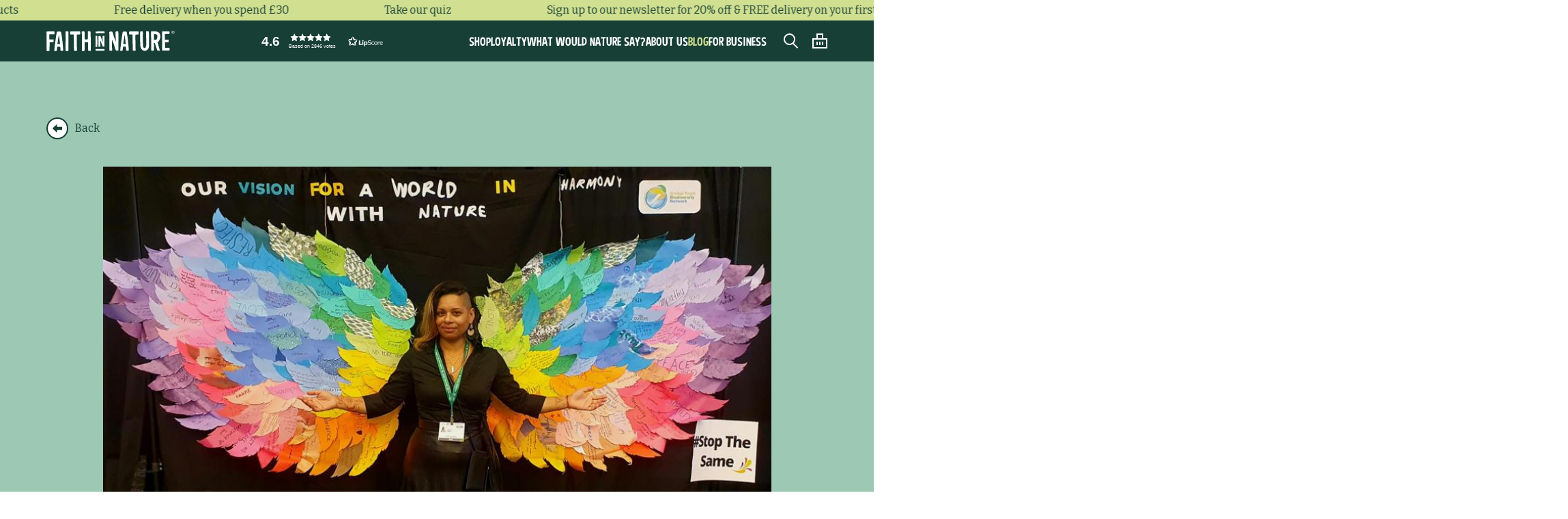

--- FILE ---
content_type: text/html; charset=utf-8
request_url: https://www.faithinnature.co.uk/blogs/notes-on-nature/cop15-and-the-rights-of-nature
body_size: 27842
content:
<!doctype html>
<html lang="en">
  <head>
<link rel='preconnect dns-prefetch' href='https://api.config-security.com/' crossorigin />
<link rel='preconnect dns-prefetch' href='https://conf.config-security.com/' crossorigin />
<link rel='preconnect dns-prefetch' href='https://whale.camera/' crossorigin />
<script>
/* >> TriplePixel :: start*/
window.TriplePixelData={TripleName:"fin-production.myshopify.com",ver:"2.11",plat:"SHOPIFY",isHeadless:false},function(W,H,A,L,E,_,B,N){function O(U,T,P,H,R){void 0===R&&(R=!1),H=new XMLHttpRequest,P?(H.open("POST",U,!0),H.setRequestHeader("Content-Type","application/json")):H.open("GET",U,!0),H.send(JSON.stringify(P||{})),H.onreadystatechange=function(){4===H.readyState&&200===H.status?(R=H.responseText,U.includes(".txt")?eval(R):P||(N[B]=R)):(299<H.status||H.status<200)&&T&&!R&&(R=!0,O(U,T-1,P))}}if(N=window,!N[H+"sn"]){N[H+"sn"]=1,L=function(){return Date.now().toString(36)+"_"+Math.random().toString(36)};try{A.setItem(H,1+(0|A.getItem(H)||0)),(E=JSON.parse(A.getItem(H+"U")||"[]")).push({u:location.href,r:document.referrer,t:Date.now(),id:L()}),A.setItem(H+"U",JSON.stringify(E))}catch(e){}var i,m,p;A.getItem('"!nC`')||(_=A,A=N,A[H]||(E=A[H]=function(t,e,a){return void 0===a&&(a=[]),"State"==t?E.s:(W=L(),(E._q=E._q||[]).push([W,t,e].concat(a)),W)},E.s="Installed",E._q=[],E.ch=W,B="configSecurityConfModel",N[B]=1,O("https://conf.config-security.com/model",5),i=L(),m=A[atob("c2NyZWVu")],_.setItem("di_pmt_wt",i),p={id:i,action:"profile",avatar:_.getItem("auth-security_rand_salt_"),time:m[atob("d2lkdGg=")]+":"+m[atob("aGVpZ2h0")],host:A.TriplePixelData.TripleName,plat:A.TriplePixelData.plat,url:window.location.href,ref:document.referrer,ver:A.TriplePixelData.ver},O("https://api.config-security.com/event",5,p),O("https://whale.camera/live/dot.txt",5)))}}("","TriplePixel",localStorage);
/* << TriplePixel :: end*/
</script>




    <title>COP15 and the Rights of Nature | Faith In Nature</title>
    <meta charset="utf-8">
    <meta content="IE=edge,chrome=1" http-equiv="X-UA-Compatible">
    <meta name="description" content="We were thrilled to be represented at COP15 in Montreal by Ally Pimor, Director of Corporate Governance at Earth Law Center and Representative of Nature on our board.">
    <link rel="canonical" href="https://www.faithinnature.co.uk/blogs/notes-on-nature/cop15-and-the-rights-of-nature">
    <link rel="icon" href="//www.faithinnature.co.uk/cdn/shop/t/13/assets/favicon.ico?v=170370966546077387221678113595">
    <meta content="width=device-width,initial-scale=1,shrink-to-fit=no" name="viewport">
    

    <meta name="google-site-verification" content="t7fAj_r0h5XzyH7maMMPhSbggfG6X8Yy5mm1THFTzPk" />
    <meta name="p:domain_verify" content="42f7c3a90dde66b1d7e48d72d90e0f94" />

    <!-- Fonts -->
    <link href="https://fonts.gstatic.com" rel="preconnect">
    <link href="https://fonts.googleapis.com/css2?family=Bitter&display=swap" rel="stylesheet">
    <link href="https://cdn.shopify.com" rel="dns-prefetch">
    <link
      rel="preload"
      href="//www.faithinnature.co.uk/cdn/shop/t/13/assets/CurseCasual.woff?v=50659190228773840571678113593"
      as="font"
      type="font/woff2"
      crossorigin="anonymous">

    
      





<meta property="og:site_name" content="Faith In Nature">
<meta property="og:url" content="https://www.faithinnature.co.uk/blogs/notes-on-nature/cop15-and-the-rights-of-nature">
<meta property="og:title" content="COP15 and the Rights of Nature | Faith In Nature">
<meta property="og:type" content="article">
<meta property="og:description" content="We were thrilled to be represented at COP15 in Montreal by Ally Pimor, Director of Corporate Governance at Earth Law Center and Representative of Nature on our board.">

<meta property="og:image" content="http://www.faithinnature.co.uk/cdn/shop/articles/ally_cop_1200x630.jpg?v=1674480170">
<meta property="og:image:secure_url" content="https://www.faithinnature.co.uk/cdn/shop/articles/ally_cop_1200x630.jpg?v=1674480170">


  <meta name="twitter:site" content="@FaithInNature">

<meta name="twitter:card" content="summary_large_image">
<meta name="twitter:creator" content="Faith In Nature">
<meta name="twitter:title" content="COP15 and the Rights of Nature | Faith In Nature">
<meta name="twitter:description" content="We were thrilled to be represented at COP15 in Montreal by Ally Pimor, Director of Corporate Governance at Earth Law Center and Representative of Nature on our board.">

    
    <script>window.performance && window.performance.mark && window.performance.mark('shopify.content_for_header.start');</script><meta name="google-site-verification" content="t7fAj_r0h5XzyH7maMMPhSbggfG6X8Yy5mm1THFTzPk">
<meta id="shopify-digital-wallet" name="shopify-digital-wallet" content="/51389235351/digital_wallets/dialog">
<meta name="shopify-checkout-api-token" content="e5f2829e474a79d120027659620d3cee">
<meta id="in-context-paypal-metadata" data-shop-id="51389235351" data-venmo-supported="false" data-environment="production" data-locale="en_US" data-paypal-v4="true" data-currency="GBP">
<link rel="alternate" type="application/atom+xml" title="Feed" href="/blogs/notes-on-nature.atom" />
<script async="async" src="/checkouts/internal/preloads.js?locale=en-GB"></script>
<link rel="preconnect" href="https://shop.app" crossorigin="anonymous">
<script async="async" src="https://shop.app/checkouts/internal/preloads.js?locale=en-GB&shop_id=51389235351" crossorigin="anonymous"></script>
<script id="apple-pay-shop-capabilities" type="application/json">{"shopId":51389235351,"countryCode":"GB","currencyCode":"GBP","merchantCapabilities":["supports3DS"],"merchantId":"gid:\/\/shopify\/Shop\/51389235351","merchantName":"Faith In Nature","requiredBillingContactFields":["postalAddress","email"],"requiredShippingContactFields":["postalAddress","email"],"shippingType":"shipping","supportedNetworks":["visa","maestro","masterCard","amex","discover","elo"],"total":{"type":"pending","label":"Faith In Nature","amount":"1.00"},"shopifyPaymentsEnabled":true,"supportsSubscriptions":true}</script>
<script id="shopify-features" type="application/json">{"accessToken":"e5f2829e474a79d120027659620d3cee","betas":["rich-media-storefront-analytics"],"domain":"www.faithinnature.co.uk","predictiveSearch":true,"shopId":51389235351,"locale":"en"}</script>
<script>var Shopify = Shopify || {};
Shopify.shop = "fin-production.myshopify.com";
Shopify.locale = "en";
Shopify.currency = {"active":"GBP","rate":"1.0"};
Shopify.country = "GB";
Shopify.theme = {"name":"faith-in-nature\/master","id":132137156759,"schema_name":"Themekit template theme","schema_version":"1.0.0","theme_store_id":null,"role":"main"};
Shopify.theme.handle = "null";
Shopify.theme.style = {"id":null,"handle":null};
Shopify.cdnHost = "www.faithinnature.co.uk/cdn";
Shopify.routes = Shopify.routes || {};
Shopify.routes.root = "/";</script>
<script type="module">!function(o){(o.Shopify=o.Shopify||{}).modules=!0}(window);</script>
<script>!function(o){function n(){var o=[];function n(){o.push(Array.prototype.slice.apply(arguments))}return n.q=o,n}var t=o.Shopify=o.Shopify||{};t.loadFeatures=n(),t.autoloadFeatures=n()}(window);</script>
<script>
  window.ShopifyPay = window.ShopifyPay || {};
  window.ShopifyPay.apiHost = "shop.app\/pay";
  window.ShopifyPay.redirectState = null;
</script>
<script id="shop-js-analytics" type="application/json">{"pageType":"article"}</script>
<script defer="defer" async type="module" src="//www.faithinnature.co.uk/cdn/shopifycloud/shop-js/modules/v2/client.init-shop-cart-sync_BT-GjEfc.en.esm.js"></script>
<script defer="defer" async type="module" src="//www.faithinnature.co.uk/cdn/shopifycloud/shop-js/modules/v2/chunk.common_D58fp_Oc.esm.js"></script>
<script defer="defer" async type="module" src="//www.faithinnature.co.uk/cdn/shopifycloud/shop-js/modules/v2/chunk.modal_xMitdFEc.esm.js"></script>
<script type="module">
  await import("//www.faithinnature.co.uk/cdn/shopifycloud/shop-js/modules/v2/client.init-shop-cart-sync_BT-GjEfc.en.esm.js");
await import("//www.faithinnature.co.uk/cdn/shopifycloud/shop-js/modules/v2/chunk.common_D58fp_Oc.esm.js");
await import("//www.faithinnature.co.uk/cdn/shopifycloud/shop-js/modules/v2/chunk.modal_xMitdFEc.esm.js");

  window.Shopify.SignInWithShop?.initShopCartSync?.({"fedCMEnabled":true,"windoidEnabled":true});

</script>
<script>
  window.Shopify = window.Shopify || {};
  if (!window.Shopify.featureAssets) window.Shopify.featureAssets = {};
  window.Shopify.featureAssets['shop-js'] = {"shop-cart-sync":["modules/v2/client.shop-cart-sync_DZOKe7Ll.en.esm.js","modules/v2/chunk.common_D58fp_Oc.esm.js","modules/v2/chunk.modal_xMitdFEc.esm.js"],"init-fed-cm":["modules/v2/client.init-fed-cm_B6oLuCjv.en.esm.js","modules/v2/chunk.common_D58fp_Oc.esm.js","modules/v2/chunk.modal_xMitdFEc.esm.js"],"shop-cash-offers":["modules/v2/client.shop-cash-offers_D2sdYoxE.en.esm.js","modules/v2/chunk.common_D58fp_Oc.esm.js","modules/v2/chunk.modal_xMitdFEc.esm.js"],"shop-login-button":["modules/v2/client.shop-login-button_QeVjl5Y3.en.esm.js","modules/v2/chunk.common_D58fp_Oc.esm.js","modules/v2/chunk.modal_xMitdFEc.esm.js"],"pay-button":["modules/v2/client.pay-button_DXTOsIq6.en.esm.js","modules/v2/chunk.common_D58fp_Oc.esm.js","modules/v2/chunk.modal_xMitdFEc.esm.js"],"shop-button":["modules/v2/client.shop-button_DQZHx9pm.en.esm.js","modules/v2/chunk.common_D58fp_Oc.esm.js","modules/v2/chunk.modal_xMitdFEc.esm.js"],"avatar":["modules/v2/client.avatar_BTnouDA3.en.esm.js"],"init-windoid":["modules/v2/client.init-windoid_CR1B-cfM.en.esm.js","modules/v2/chunk.common_D58fp_Oc.esm.js","modules/v2/chunk.modal_xMitdFEc.esm.js"],"init-shop-for-new-customer-accounts":["modules/v2/client.init-shop-for-new-customer-accounts_C_vY_xzh.en.esm.js","modules/v2/client.shop-login-button_QeVjl5Y3.en.esm.js","modules/v2/chunk.common_D58fp_Oc.esm.js","modules/v2/chunk.modal_xMitdFEc.esm.js"],"init-shop-email-lookup-coordinator":["modules/v2/client.init-shop-email-lookup-coordinator_BI7n9ZSv.en.esm.js","modules/v2/chunk.common_D58fp_Oc.esm.js","modules/v2/chunk.modal_xMitdFEc.esm.js"],"init-shop-cart-sync":["modules/v2/client.init-shop-cart-sync_BT-GjEfc.en.esm.js","modules/v2/chunk.common_D58fp_Oc.esm.js","modules/v2/chunk.modal_xMitdFEc.esm.js"],"shop-toast-manager":["modules/v2/client.shop-toast-manager_DiYdP3xc.en.esm.js","modules/v2/chunk.common_D58fp_Oc.esm.js","modules/v2/chunk.modal_xMitdFEc.esm.js"],"init-customer-accounts":["modules/v2/client.init-customer-accounts_D9ZNqS-Q.en.esm.js","modules/v2/client.shop-login-button_QeVjl5Y3.en.esm.js","modules/v2/chunk.common_D58fp_Oc.esm.js","modules/v2/chunk.modal_xMitdFEc.esm.js"],"init-customer-accounts-sign-up":["modules/v2/client.init-customer-accounts-sign-up_iGw4briv.en.esm.js","modules/v2/client.shop-login-button_QeVjl5Y3.en.esm.js","modules/v2/chunk.common_D58fp_Oc.esm.js","modules/v2/chunk.modal_xMitdFEc.esm.js"],"shop-follow-button":["modules/v2/client.shop-follow-button_CqMgW2wH.en.esm.js","modules/v2/chunk.common_D58fp_Oc.esm.js","modules/v2/chunk.modal_xMitdFEc.esm.js"],"checkout-modal":["modules/v2/client.checkout-modal_xHeaAweL.en.esm.js","modules/v2/chunk.common_D58fp_Oc.esm.js","modules/v2/chunk.modal_xMitdFEc.esm.js"],"shop-login":["modules/v2/client.shop-login_D91U-Q7h.en.esm.js","modules/v2/chunk.common_D58fp_Oc.esm.js","modules/v2/chunk.modal_xMitdFEc.esm.js"],"lead-capture":["modules/v2/client.lead-capture_BJmE1dJe.en.esm.js","modules/v2/chunk.common_D58fp_Oc.esm.js","modules/v2/chunk.modal_xMitdFEc.esm.js"],"payment-terms":["modules/v2/client.payment-terms_Ci9AEqFq.en.esm.js","modules/v2/chunk.common_D58fp_Oc.esm.js","modules/v2/chunk.modal_xMitdFEc.esm.js"]};
</script>
<script>(function() {
  var isLoaded = false;
  function asyncLoad() {
    if (isLoaded) return;
    isLoaded = true;
    var urls = ["https:\/\/ecommplugins-scripts.trustpilot.com\/v2.1\/js\/header.min.js?settings=eyJrZXkiOiJ3TEphQnVvTFh4bGFUNzRDIiwicyI6InNrdSJ9\u0026shop=fin-production.myshopify.com","https:\/\/ecommplugins-trustboxsettings.trustpilot.com\/fin-production.myshopify.com.js?settings=1731580409402\u0026shop=fin-production.myshopify.com","https:\/\/cdn-bundler.nice-team.net\/app\/js\/bundler.js?shop=fin-production.myshopify.com","https:\/\/dr4qe3ddw9y32.cloudfront.net\/awin-shopify-integration-code.js?aid=29673\u0026s2s=true\u0026v=shopifyApp_3.0.0\u0026ts=1674564433376\u0026shop=fin-production.myshopify.com","https:\/\/js.smile.io\/v1\/smile-shopify.js?shop=fin-production.myshopify.com","https:\/\/cdn.nfcube.com\/instafeed-b4e4e525914ea1caa8c3698cc964c4da.js?shop=fin-production.myshopify.com","https:\/\/static.rechargecdn.com\/assets\/js\/widget.min.js?shop=fin-production.myshopify.com"];
    for (var i = 0; i < urls.length; i++) {
      var s = document.createElement('script');
      s.type = 'text/javascript';
      s.async = true;
      s.src = urls[i];
      var x = document.getElementsByTagName('script')[0];
      x.parentNode.insertBefore(s, x);
    }
  };
  if(window.attachEvent) {
    window.attachEvent('onload', asyncLoad);
  } else {
    window.addEventListener('load', asyncLoad, false);
  }
})();</script>
<script id="__st">var __st={"a":51389235351,"offset":0,"reqid":"71aef092-b33c-4979-b96e-246a719d8454-1769123736","pageurl":"www.faithinnature.co.uk\/blogs\/notes-on-nature\/cop15-and-the-rights-of-nature","s":"articles-562591989911","u":"7bedbf5358ba","p":"article","rtyp":"article","rid":562591989911};</script>
<script>window.ShopifyPaypalV4VisibilityTracking = true;</script>
<script id="captcha-bootstrap">!function(){'use strict';const t='contact',e='account',n='new_comment',o=[[t,t],['blogs',n],['comments',n],[t,'customer']],c=[[e,'customer_login'],[e,'guest_login'],[e,'recover_customer_password'],[e,'create_customer']],r=t=>t.map((([t,e])=>`form[action*='/${t}']:not([data-nocaptcha='true']) input[name='form_type'][value='${e}']`)).join(','),a=t=>()=>t?[...document.querySelectorAll(t)].map((t=>t.form)):[];function s(){const t=[...o],e=r(t);return a(e)}const i='password',u='form_key',d=['recaptcha-v3-token','g-recaptcha-response','h-captcha-response',i],f=()=>{try{return window.sessionStorage}catch{return}},m='__shopify_v',_=t=>t.elements[u];function p(t,e,n=!1){try{const o=window.sessionStorage,c=JSON.parse(o.getItem(e)),{data:r}=function(t){const{data:e,action:n}=t;return t[m]||n?{data:e,action:n}:{data:t,action:n}}(c);for(const[e,n]of Object.entries(r))t.elements[e]&&(t.elements[e].value=n);n&&o.removeItem(e)}catch(o){console.error('form repopulation failed',{error:o})}}const l='form_type',E='cptcha';function T(t){t.dataset[E]=!0}const w=window,h=w.document,L='Shopify',v='ce_forms',y='captcha';let A=!1;((t,e)=>{const n=(g='f06e6c50-85a8-45c8-87d0-21a2b65856fe',I='https://cdn.shopify.com/shopifycloud/storefront-forms-hcaptcha/ce_storefront_forms_captcha_hcaptcha.v1.5.2.iife.js',D={infoText:'Protected by hCaptcha',privacyText:'Privacy',termsText:'Terms'},(t,e,n)=>{const o=w[L][v],c=o.bindForm;if(c)return c(t,g,e,D).then(n);var r;o.q.push([[t,g,e,D],n]),r=I,A||(h.body.append(Object.assign(h.createElement('script'),{id:'captcha-provider',async:!0,src:r})),A=!0)});var g,I,D;w[L]=w[L]||{},w[L][v]=w[L][v]||{},w[L][v].q=[],w[L][y]=w[L][y]||{},w[L][y].protect=function(t,e){n(t,void 0,e),T(t)},Object.freeze(w[L][y]),function(t,e,n,w,h,L){const[v,y,A,g]=function(t,e,n){const i=e?o:[],u=t?c:[],d=[...i,...u],f=r(d),m=r(i),_=r(d.filter((([t,e])=>n.includes(e))));return[a(f),a(m),a(_),s()]}(w,h,L),I=t=>{const e=t.target;return e instanceof HTMLFormElement?e:e&&e.form},D=t=>v().includes(t);t.addEventListener('submit',(t=>{const e=I(t);if(!e)return;const n=D(e)&&!e.dataset.hcaptchaBound&&!e.dataset.recaptchaBound,o=_(e),c=g().includes(e)&&(!o||!o.value);(n||c)&&t.preventDefault(),c&&!n&&(function(t){try{if(!f())return;!function(t){const e=f();if(!e)return;const n=_(t);if(!n)return;const o=n.value;o&&e.removeItem(o)}(t);const e=Array.from(Array(32),(()=>Math.random().toString(36)[2])).join('');!function(t,e){_(t)||t.append(Object.assign(document.createElement('input'),{type:'hidden',name:u})),t.elements[u].value=e}(t,e),function(t,e){const n=f();if(!n)return;const o=[...t.querySelectorAll(`input[type='${i}']`)].map((({name:t})=>t)),c=[...d,...o],r={};for(const[a,s]of new FormData(t).entries())c.includes(a)||(r[a]=s);n.setItem(e,JSON.stringify({[m]:1,action:t.action,data:r}))}(t,e)}catch(e){console.error('failed to persist form',e)}}(e),e.submit())}));const S=(t,e)=>{t&&!t.dataset[E]&&(n(t,e.some((e=>e===t))),T(t))};for(const o of['focusin','change'])t.addEventListener(o,(t=>{const e=I(t);D(e)&&S(e,y())}));const B=e.get('form_key'),M=e.get(l),P=B&&M;t.addEventListener('DOMContentLoaded',(()=>{const t=y();if(P)for(const e of t)e.elements[l].value===M&&p(e,B);[...new Set([...A(),...v().filter((t=>'true'===t.dataset.shopifyCaptcha))])].forEach((e=>S(e,t)))}))}(h,new URLSearchParams(w.location.search),n,t,e,['guest_login'])})(!0,!0)}();</script>
<script integrity="sha256-4kQ18oKyAcykRKYeNunJcIwy7WH5gtpwJnB7kiuLZ1E=" data-source-attribution="shopify.loadfeatures" defer="defer" src="//www.faithinnature.co.uk/cdn/shopifycloud/storefront/assets/storefront/load_feature-a0a9edcb.js" crossorigin="anonymous"></script>
<script crossorigin="anonymous" defer="defer" src="//www.faithinnature.co.uk/cdn/shopifycloud/storefront/assets/shopify_pay/storefront-65b4c6d7.js?v=20250812"></script>
<script data-source-attribution="shopify.dynamic_checkout.dynamic.init">var Shopify=Shopify||{};Shopify.PaymentButton=Shopify.PaymentButton||{isStorefrontPortableWallets:!0,init:function(){window.Shopify.PaymentButton.init=function(){};var t=document.createElement("script");t.src="https://www.faithinnature.co.uk/cdn/shopifycloud/portable-wallets/latest/portable-wallets.en.js",t.type="module",document.head.appendChild(t)}};
</script>
<script data-source-attribution="shopify.dynamic_checkout.buyer_consent">
  function portableWalletsHideBuyerConsent(e){var t=document.getElementById("shopify-buyer-consent"),n=document.getElementById("shopify-subscription-policy-button");t&&n&&(t.classList.add("hidden"),t.setAttribute("aria-hidden","true"),n.removeEventListener("click",e))}function portableWalletsShowBuyerConsent(e){var t=document.getElementById("shopify-buyer-consent"),n=document.getElementById("shopify-subscription-policy-button");t&&n&&(t.classList.remove("hidden"),t.removeAttribute("aria-hidden"),n.addEventListener("click",e))}window.Shopify?.PaymentButton&&(window.Shopify.PaymentButton.hideBuyerConsent=portableWalletsHideBuyerConsent,window.Shopify.PaymentButton.showBuyerConsent=portableWalletsShowBuyerConsent);
</script>
<script data-source-attribution="shopify.dynamic_checkout.cart.bootstrap">document.addEventListener("DOMContentLoaded",(function(){function t(){return document.querySelector("shopify-accelerated-checkout-cart, shopify-accelerated-checkout")}if(t())Shopify.PaymentButton.init();else{new MutationObserver((function(e,n){t()&&(Shopify.PaymentButton.init(),n.disconnect())})).observe(document.body,{childList:!0,subtree:!0})}}));
</script>
<link id="shopify-accelerated-checkout-styles" rel="stylesheet" media="screen" href="https://www.faithinnature.co.uk/cdn/shopifycloud/portable-wallets/latest/accelerated-checkout-backwards-compat.css" crossorigin="anonymous">
<style id="shopify-accelerated-checkout-cart">
        #shopify-buyer-consent {
  margin-top: 1em;
  display: inline-block;
  width: 100%;
}

#shopify-buyer-consent.hidden {
  display: none;
}

#shopify-subscription-policy-button {
  background: none;
  border: none;
  padding: 0;
  text-decoration: underline;
  font-size: inherit;
  cursor: pointer;
}

#shopify-subscription-policy-button::before {
  box-shadow: none;
}

      </style>

<script>window.performance && window.performance.mark && window.performance.mark('shopify.content_for_header.end');</script>
    <!-- Header hook for plugins -->
    <!-- Include Shopify's currency Javascript library -->
    <script src="//www.faithinnature.co.uk/cdn/shopifycloud/storefront/assets/themes_support/option_selection-b017cd28.js" type="text/javascript"></script>
    <!-- Include jQuery from Google's CDN. -->
    <script src="//ajax.googleapis.com/ajax/libs/jquery/1.11.1/jquery.min.js" type="text/javascript"></script>
    <!-- Include Cart.js -->
    <script src="//www.faithinnature.co.uk/cdn/shop/t/13/assets/rivets-cart.min.js?v=76132779461343626691678113597" type="text/javascript"></script>
    <!-- Include bodymovin -->
    <script src="https://cdnjs.cloudflare.com/ajax/libs/bodymovin/5.5.9/lottie.js" type="text/javascript"></script>


    <!-- Include our own CSS and JS -->
    <script>
  window.bridge = {};

  window.bridge.images = {};
  window.bridge.images["arrowDark"] = "//www.faithinnature.co.uk/cdn/shop/t/13/assets/arrow-dark.svg?v=143104669292211403101678113594";
  window.bridge.images["treeRings"] = ["//www.faithinnature.co.uk/cdn/shop/t/13/assets/TreeRing_001.svg?v=47819", "//www.faithinnature.co.uk/cdn/shop/t/13/assets/TreeRing_002.svg?v=47819"]
</script>

    <link href="//www.faithinnature.co.uk/cdn/shop/t/13/assets/styles.css?v=13603030068130972401765541430" rel="stylesheet" type="text/css" media="all" />
    <script src="//www.faithinnature.co.uk/cdn/shop/t/13/assets/application.js?v=137122575770249218801759935568" type="text/javascript"></script>

  <!-- BEGIN app block: shopify://apps/epsilon-accelerate-101311/blocks/epsilon-accelerate-tag/0199c9c3-3e52-7127-966f-646d9ea7ef35 -->
  <script>
    if (window.Shopify?.trackingConsent?.marketingAllowed?.() !== false) {
      const script = document.createElement('script');
      script.src =
        'https://td.yieldify.com/yieldify/code.js?w_uuid=40b544ac-6600-4faa-a565-ae933ef1dfef&k=1';
      script.async = true;
      document.head.appendChild(script);
    }
  </script>


<!-- END app block --><!-- BEGIN app block: shopify://apps/elevar-conversion-tracking/blocks/dataLayerEmbed/bc30ab68-b15c-4311-811f-8ef485877ad6 -->



<script type="module" dynamic>
  const configUrl = "/a/elevar/static/configs/b608ddd9d7fbf2a2e0f9e1a97faa8a9f4c9db56b/config.js";
  const config = (await import(configUrl)).default;
  const scriptUrl = config.script_src_app_theme_embed;

  if (scriptUrl) {
    const { handler } = await import(scriptUrl);

    await handler(
      config,
      {
        cartData: {
  marketId: "309461143",
  attributes:{},
  cartTotal: "0.0",
  currencyCode:"GBP",
  items: []
}
,
        user: {cartTotal: "0.0",
    currencyCode:"GBP",customer: {},
}
,
        isOnCartPage:false,
        collectionView:null,
        searchResultsView:null,
        productView:null,
        checkoutComplete: null
      }
    );
  }
</script>


<!-- END app block --><!-- BEGIN app block: shopify://apps/klaviyo-email-marketing-sms/blocks/klaviyo-onsite-embed/2632fe16-c075-4321-a88b-50b567f42507 -->












  <script async src="https://static.klaviyo.com/onsite/js/RaWh4t/klaviyo.js?company_id=RaWh4t"></script>
  <script>!function(){if(!window.klaviyo){window._klOnsite=window._klOnsite||[];try{window.klaviyo=new Proxy({},{get:function(n,i){return"push"===i?function(){var n;(n=window._klOnsite).push.apply(n,arguments)}:function(){for(var n=arguments.length,o=new Array(n),w=0;w<n;w++)o[w]=arguments[w];var t="function"==typeof o[o.length-1]?o.pop():void 0,e=new Promise((function(n){window._klOnsite.push([i].concat(o,[function(i){t&&t(i),n(i)}]))}));return e}}})}catch(n){window.klaviyo=window.klaviyo||[],window.klaviyo.push=function(){var n;(n=window._klOnsite).push.apply(n,arguments)}}}}();</script>

  




  <script>
    window.klaviyoReviewsProductDesignMode = false
  </script>







<!-- END app block --><!-- BEGIN app block: shopify://apps/lipscore-reviews/blocks/lipscore-init/e89bfb0c-cc26-450f-9297-cec873403986 -->

<script type="text/javascript">
  //<![CDATA[
  window.lipscoreInit = function() {
      lipscore.init({
          apiKey: "826e787e30fc96f179606f3b"
      });
  };

  (function() {
      var scr = document.createElement('script'); scr.async = 1;
      scr.src = "//static.lipscore.com/assets/en/lipscore-v1.js";
      document.getElementsByTagName('head')[0].appendChild(scr);
  })();var count = 0;
      function initWidgets() {
          count++;
          try {
              window.lipscore.initWidgets(true);
          } catch (e) { }

          setTimeout(
              function () {
                  initWidgets();
              }, (0.3 * 1000));
      }

      initWidgets();//]]>
</script>
<!-- END app block --><!-- BEGIN app block: shopify://apps/microsoft-clarity/blocks/clarity_js/31c3d126-8116-4b4a-8ba1-baeda7c4aeea -->
<script type="text/javascript">
  (function (c, l, a, r, i, t, y) {
    c[a] = c[a] || function () { (c[a].q = c[a].q || []).push(arguments); };
    t = l.createElement(r); t.async = 1; t.src = "https://www.clarity.ms/tag/" + i + "?ref=shopify";
    y = l.getElementsByTagName(r)[0]; y.parentNode.insertBefore(t, y);

    c.Shopify.loadFeatures([{ name: "consent-tracking-api", version: "0.1" }], error => {
      if (error) {
        console.error("Error loading Shopify features:", error);
        return;
      }

      c[a]('consentv2', {
        ad_Storage: c.Shopify.customerPrivacy.marketingAllowed() ? "granted" : "denied",
        analytics_Storage: c.Shopify.customerPrivacy.analyticsProcessingAllowed() ? "granted" : "denied",
      });
    });

    l.addEventListener("visitorConsentCollected", function (e) {
      c[a]('consentv2', {
        ad_Storage: e.detail.marketingAllowed ? "granted" : "denied",
        analytics_Storage: e.detail.analyticsAllowed ? "granted" : "denied",
      });
    });
  })(window, document, "clarity", "script", "tmvy7ohhtn");
</script>



<!-- END app block --><!-- BEGIN app block: shopify://apps/microsoft-clarity/blocks/brandAgents_js/31c3d126-8116-4b4a-8ba1-baeda7c4aeea -->





<!-- END app block --><link href="https://monorail-edge.shopifysvc.com" rel="dns-prefetch">
<script>(function(){if ("sendBeacon" in navigator && "performance" in window) {try {var session_token_from_headers = performance.getEntriesByType('navigation')[0].serverTiming.find(x => x.name == '_s').description;} catch {var session_token_from_headers = undefined;}var session_cookie_matches = document.cookie.match(/_shopify_s=([^;]*)/);var session_token_from_cookie = session_cookie_matches && session_cookie_matches.length === 2 ? session_cookie_matches[1] : "";var session_token = session_token_from_headers || session_token_from_cookie || "";function handle_abandonment_event(e) {var entries = performance.getEntries().filter(function(entry) {return /monorail-edge.shopifysvc.com/.test(entry.name);});if (!window.abandonment_tracked && entries.length === 0) {window.abandonment_tracked = true;var currentMs = Date.now();var navigation_start = performance.timing.navigationStart;var payload = {shop_id: 51389235351,url: window.location.href,navigation_start,duration: currentMs - navigation_start,session_token,page_type: "article"};window.navigator.sendBeacon("https://monorail-edge.shopifysvc.com/v1/produce", JSON.stringify({schema_id: "online_store_buyer_site_abandonment/1.1",payload: payload,metadata: {event_created_at_ms: currentMs,event_sent_at_ms: currentMs}}));}}window.addEventListener('pagehide', handle_abandonment_event);}}());</script>
<script id="web-pixels-manager-setup">(function e(e,d,r,n,o){if(void 0===o&&(o={}),!Boolean(null===(a=null===(i=window.Shopify)||void 0===i?void 0:i.analytics)||void 0===a?void 0:a.replayQueue)){var i,a;window.Shopify=window.Shopify||{};var t=window.Shopify;t.analytics=t.analytics||{};var s=t.analytics;s.replayQueue=[],s.publish=function(e,d,r){return s.replayQueue.push([e,d,r]),!0};try{self.performance.mark("wpm:start")}catch(e){}var l=function(){var e={modern:/Edge?\/(1{2}[4-9]|1[2-9]\d|[2-9]\d{2}|\d{4,})\.\d+(\.\d+|)|Firefox\/(1{2}[4-9]|1[2-9]\d|[2-9]\d{2}|\d{4,})\.\d+(\.\d+|)|Chrom(ium|e)\/(9{2}|\d{3,})\.\d+(\.\d+|)|(Maci|X1{2}).+ Version\/(15\.\d+|(1[6-9]|[2-9]\d|\d{3,})\.\d+)([,.]\d+|)( \(\w+\)|)( Mobile\/\w+|) Safari\/|Chrome.+OPR\/(9{2}|\d{3,})\.\d+\.\d+|(CPU[ +]OS|iPhone[ +]OS|CPU[ +]iPhone|CPU IPhone OS|CPU iPad OS)[ +]+(15[._]\d+|(1[6-9]|[2-9]\d|\d{3,})[._]\d+)([._]\d+|)|Android:?[ /-](13[3-9]|1[4-9]\d|[2-9]\d{2}|\d{4,})(\.\d+|)(\.\d+|)|Android.+Firefox\/(13[5-9]|1[4-9]\d|[2-9]\d{2}|\d{4,})\.\d+(\.\d+|)|Android.+Chrom(ium|e)\/(13[3-9]|1[4-9]\d|[2-9]\d{2}|\d{4,})\.\d+(\.\d+|)|SamsungBrowser\/([2-9]\d|\d{3,})\.\d+/,legacy:/Edge?\/(1[6-9]|[2-9]\d|\d{3,})\.\d+(\.\d+|)|Firefox\/(5[4-9]|[6-9]\d|\d{3,})\.\d+(\.\d+|)|Chrom(ium|e)\/(5[1-9]|[6-9]\d|\d{3,})\.\d+(\.\d+|)([\d.]+$|.*Safari\/(?![\d.]+ Edge\/[\d.]+$))|(Maci|X1{2}).+ Version\/(10\.\d+|(1[1-9]|[2-9]\d|\d{3,})\.\d+)([,.]\d+|)( \(\w+\)|)( Mobile\/\w+|) Safari\/|Chrome.+OPR\/(3[89]|[4-9]\d|\d{3,})\.\d+\.\d+|(CPU[ +]OS|iPhone[ +]OS|CPU[ +]iPhone|CPU IPhone OS|CPU iPad OS)[ +]+(10[._]\d+|(1[1-9]|[2-9]\d|\d{3,})[._]\d+)([._]\d+|)|Android:?[ /-](13[3-9]|1[4-9]\d|[2-9]\d{2}|\d{4,})(\.\d+|)(\.\d+|)|Mobile Safari.+OPR\/([89]\d|\d{3,})\.\d+\.\d+|Android.+Firefox\/(13[5-9]|1[4-9]\d|[2-9]\d{2}|\d{4,})\.\d+(\.\d+|)|Android.+Chrom(ium|e)\/(13[3-9]|1[4-9]\d|[2-9]\d{2}|\d{4,})\.\d+(\.\d+|)|Android.+(UC? ?Browser|UCWEB|U3)[ /]?(15\.([5-9]|\d{2,})|(1[6-9]|[2-9]\d|\d{3,})\.\d+)\.\d+|SamsungBrowser\/(5\.\d+|([6-9]|\d{2,})\.\d+)|Android.+MQ{2}Browser\/(14(\.(9|\d{2,})|)|(1[5-9]|[2-9]\d|\d{3,})(\.\d+|))(\.\d+|)|K[Aa][Ii]OS\/(3\.\d+|([4-9]|\d{2,})\.\d+)(\.\d+|)/},d=e.modern,r=e.legacy,n=navigator.userAgent;return n.match(d)?"modern":n.match(r)?"legacy":"unknown"}(),u="modern"===l?"modern":"legacy",c=(null!=n?n:{modern:"",legacy:""})[u],f=function(e){return[e.baseUrl,"/wpm","/b",e.hashVersion,"modern"===e.buildTarget?"m":"l",".js"].join("")}({baseUrl:d,hashVersion:r,buildTarget:u}),m=function(e){var d=e.version,r=e.bundleTarget,n=e.surface,o=e.pageUrl,i=e.monorailEndpoint;return{emit:function(e){var a=e.status,t=e.errorMsg,s=(new Date).getTime(),l=JSON.stringify({metadata:{event_sent_at_ms:s},events:[{schema_id:"web_pixels_manager_load/3.1",payload:{version:d,bundle_target:r,page_url:o,status:a,surface:n,error_msg:t},metadata:{event_created_at_ms:s}}]});if(!i)return console&&console.warn&&console.warn("[Web Pixels Manager] No Monorail endpoint provided, skipping logging."),!1;try{return self.navigator.sendBeacon.bind(self.navigator)(i,l)}catch(e){}var u=new XMLHttpRequest;try{return u.open("POST",i,!0),u.setRequestHeader("Content-Type","text/plain"),u.send(l),!0}catch(e){return console&&console.warn&&console.warn("[Web Pixels Manager] Got an unhandled error while logging to Monorail."),!1}}}}({version:r,bundleTarget:l,surface:e.surface,pageUrl:self.location.href,monorailEndpoint:e.monorailEndpoint});try{o.browserTarget=l,function(e){var d=e.src,r=e.async,n=void 0===r||r,o=e.onload,i=e.onerror,a=e.sri,t=e.scriptDataAttributes,s=void 0===t?{}:t,l=document.createElement("script"),u=document.querySelector("head"),c=document.querySelector("body");if(l.async=n,l.src=d,a&&(l.integrity=a,l.crossOrigin="anonymous"),s)for(var f in s)if(Object.prototype.hasOwnProperty.call(s,f))try{l.dataset[f]=s[f]}catch(e){}if(o&&l.addEventListener("load",o),i&&l.addEventListener("error",i),u)u.appendChild(l);else{if(!c)throw new Error("Did not find a head or body element to append the script");c.appendChild(l)}}({src:f,async:!0,onload:function(){if(!function(){var e,d;return Boolean(null===(d=null===(e=window.Shopify)||void 0===e?void 0:e.analytics)||void 0===d?void 0:d.initialized)}()){var d=window.webPixelsManager.init(e)||void 0;if(d){var r=window.Shopify.analytics;r.replayQueue.forEach((function(e){var r=e[0],n=e[1],o=e[2];d.publishCustomEvent(r,n,o)})),r.replayQueue=[],r.publish=d.publishCustomEvent,r.visitor=d.visitor,r.initialized=!0}}},onerror:function(){return m.emit({status:"failed",errorMsg:"".concat(f," has failed to load")})},sri:function(e){var d=/^sha384-[A-Za-z0-9+/=]+$/;return"string"==typeof e&&d.test(e)}(c)?c:"",scriptDataAttributes:o}),m.emit({status:"loading"})}catch(e){m.emit({status:"failed",errorMsg:(null==e?void 0:e.message)||"Unknown error"})}}})({shopId: 51389235351,storefrontBaseUrl: "https://www.faithinnature.co.uk",extensionsBaseUrl: "https://extensions.shopifycdn.com/cdn/shopifycloud/web-pixels-manager",monorailEndpoint: "https://monorail-edge.shopifysvc.com/unstable/produce_batch",surface: "storefront-renderer",enabledBetaFlags: ["2dca8a86"],webPixelsConfigList: [{"id":"2625634678","configuration":"{\"projectId\":\"tmvy7ohhtn\"}","eventPayloadVersion":"v1","runtimeContext":"STRICT","scriptVersion":"cf1781658ed156031118fc4bbc2ed159","type":"APP","apiClientId":240074326017,"privacyPurposes":[],"capabilities":["advanced_dom_events"],"dataSharingAdjustments":{"protectedCustomerApprovalScopes":["read_customer_personal_data"]}},{"id":"2512191862","configuration":"{\"accountID\":\"RaWh4t\",\"webPixelConfig\":\"eyJlbmFibGVBZGRlZFRvQ2FydEV2ZW50cyI6IHRydWV9\"}","eventPayloadVersion":"v1","runtimeContext":"STRICT","scriptVersion":"524f6c1ee37bacdca7657a665bdca589","type":"APP","apiClientId":123074,"privacyPurposes":["ANALYTICS","MARKETING"],"dataSharingAdjustments":{"protectedCustomerApprovalScopes":["read_customer_address","read_customer_email","read_customer_name","read_customer_personal_data","read_customer_phone"]}},{"id":"2486567286","configuration":"{\"tagID\":\"2612531761784\"}","eventPayloadVersion":"v1","runtimeContext":"STRICT","scriptVersion":"18031546ee651571ed29edbe71a3550b","type":"APP","apiClientId":3009811,"privacyPurposes":["ANALYTICS","MARKETING","SALE_OF_DATA"],"dataSharingAdjustments":{"protectedCustomerApprovalScopes":["read_customer_address","read_customer_email","read_customer_name","read_customer_personal_data","read_customer_phone"]}},{"id":"2406646134","configuration":"{\"octaneDomain\":\"https:\\\/\\\/app.octaneai.com\",\"botID\":\"thlf3m8acrm0cofh\"}","eventPayloadVersion":"v1","runtimeContext":"STRICT","scriptVersion":"f92ca4a76c55b3f762ad9c59eb7456bb","type":"APP","apiClientId":2012438,"privacyPurposes":["ANALYTICS","MARKETING","SALE_OF_DATA"],"dataSharingAdjustments":{"protectedCustomerApprovalScopes":["read_customer_personal_data"]}},{"id":"2119958902","configuration":"{\"accountID\":\"40b544ac-6600-4faa-a565-ae933ef1dfef\"}","eventPayloadVersion":"v1","runtimeContext":"STRICT","scriptVersion":"9c21acbaffc5e9854e4d85abf0ff5cb4","type":"APP","apiClientId":260629168129,"privacyPurposes":["ANALYTICS","MARKETING","SALE_OF_DATA"],"dataSharingAdjustments":{"protectedCustomerApprovalScopes":["read_customer_address","read_customer_email","read_customer_name","read_customer_phone","read_customer_personal_data"]}},{"id":"2107474294","configuration":"{\"config\":\"{\\\"google_tag_ids\\\":[\\\"AW-983841374\\\",\\\"G-HTT1QX49ED\\\"],\\\"target_country\\\":\\\"GB\\\",\\\"gtag_events\\\":[{\\\"type\\\":\\\"begin_checkout\\\",\\\"action_label\\\":\\\"G-HTT1QX49ED\\\"},{\\\"type\\\":\\\"search\\\",\\\"action_label\\\":\\\"G-HTT1QX49ED\\\"},{\\\"type\\\":\\\"view_item\\\",\\\"action_label\\\":\\\"G-HTT1QX49ED\\\"},{\\\"type\\\":\\\"purchase\\\",\\\"action_label\\\":[\\\"AW-983841374\\\/LX3XCISN3HIQ3vSQ1QM\\\",\\\"G-HTT1QX49ED\\\"]},{\\\"type\\\":\\\"page_view\\\",\\\"action_label\\\":\\\"G-HTT1QX49ED\\\"},{\\\"type\\\":\\\"add_payment_info\\\",\\\"action_label\\\":\\\"G-HTT1QX49ED\\\"},{\\\"type\\\":\\\"add_to_cart\\\",\\\"action_label\\\":\\\"G-HTT1QX49ED\\\"}],\\\"enable_monitoring_mode\\\":false}\"}","eventPayloadVersion":"v1","runtimeContext":"OPEN","scriptVersion":"b2a88bafab3e21179ed38636efcd8a93","type":"APP","apiClientId":1780363,"privacyPurposes":[],"dataSharingAdjustments":{"protectedCustomerApprovalScopes":["read_customer_address","read_customer_email","read_customer_name","read_customer_personal_data","read_customer_phone"]}},{"id":"2015658358","configuration":"{\"shopId\":\"fin-production.myshopify.com\"}","eventPayloadVersion":"v1","runtimeContext":"STRICT","scriptVersion":"674c31de9c131805829c42a983792da6","type":"APP","apiClientId":2753413,"privacyPurposes":["ANALYTICS","MARKETING","SALE_OF_DATA"],"dataSharingAdjustments":{"protectedCustomerApprovalScopes":["read_customer_address","read_customer_email","read_customer_name","read_customer_personal_data","read_customer_phone"]}},{"id":"1993998710","configuration":"{\"campaigns\":\"{\\\"default\\\":{\\\"campaign_id\\\":\\\"39612\\\",\\\"product_id\\\":\\\"63043\\\",\\\"tracking_group_id\\\":\\\"-1\\\",\\\"host\\\":\\\"deals.faithinnature.co.uk\\\"}}\"}","eventPayloadVersion":"v1","runtimeContext":"STRICT","scriptVersion":"276830e8c47d84bca48a9ace59e9bacf","type":"APP","apiClientId":15880486913,"privacyPurposes":["ANALYTICS"],"dataSharingAdjustments":{"protectedCustomerApprovalScopes":["read_customer_personal_data"]}},{"id":"1788641654","configuration":"{\"myshopifyDomain\":\"fin-production.myshopify.com\"}","eventPayloadVersion":"v1","runtimeContext":"STRICT","scriptVersion":"23b97d18e2aa74363140dc29c9284e87","type":"APP","apiClientId":2775569,"privacyPurposes":["ANALYTICS","MARKETING","SALE_OF_DATA"],"dataSharingAdjustments":{"protectedCustomerApprovalScopes":["read_customer_address","read_customer_email","read_customer_name","read_customer_phone","read_customer_personal_data"]}},{"id":"492863639","configuration":"{\"pixelCode\":\"CGGOLAJC77U6LAATOC10\"}","eventPayloadVersion":"v1","runtimeContext":"STRICT","scriptVersion":"22e92c2ad45662f435e4801458fb78cc","type":"APP","apiClientId":4383523,"privacyPurposes":["ANALYTICS","MARKETING","SALE_OF_DATA"],"dataSharingAdjustments":{"protectedCustomerApprovalScopes":["read_customer_address","read_customer_email","read_customer_name","read_customer_personal_data","read_customer_phone"]}},{"id":"11796631","configuration":"{\"config_url\": \"\/a\/elevar\/static\/configs\/b608ddd9d7fbf2a2e0f9e1a97faa8a9f4c9db56b\/config.js\"}","eventPayloadVersion":"v1","runtimeContext":"STRICT","scriptVersion":"ab86028887ec2044af7d02b854e52653","type":"APP","apiClientId":2509311,"privacyPurposes":[],"dataSharingAdjustments":{"protectedCustomerApprovalScopes":["read_customer_address","read_customer_email","read_customer_name","read_customer_personal_data","read_customer_phone"]}},{"id":"228622710","eventPayloadVersion":"1","runtimeContext":"LAX","scriptVersion":"1","type":"CUSTOM","privacyPurposes":["ANALYTICS","MARKETING","SALE_OF_DATA"],"name":"Elevar - Checkout Tracking"},{"id":"shopify-app-pixel","configuration":"{}","eventPayloadVersion":"v1","runtimeContext":"STRICT","scriptVersion":"0450","apiClientId":"shopify-pixel","type":"APP","privacyPurposes":["ANALYTICS","MARKETING"]},{"id":"shopify-custom-pixel","eventPayloadVersion":"v1","runtimeContext":"LAX","scriptVersion":"0450","apiClientId":"shopify-pixel","type":"CUSTOM","privacyPurposes":["ANALYTICS","MARKETING"]}],isMerchantRequest: false,initData: {"shop":{"name":"Faith In Nature","paymentSettings":{"currencyCode":"GBP"},"myshopifyDomain":"fin-production.myshopify.com","countryCode":"GB","storefrontUrl":"https:\/\/www.faithinnature.co.uk"},"customer":null,"cart":null,"checkout":null,"productVariants":[],"purchasingCompany":null},},"https://www.faithinnature.co.uk/cdn","fcfee988w5aeb613cpc8e4bc33m6693e112",{"modern":"","legacy":""},{"shopId":"51389235351","storefrontBaseUrl":"https:\/\/www.faithinnature.co.uk","extensionBaseUrl":"https:\/\/extensions.shopifycdn.com\/cdn\/shopifycloud\/web-pixels-manager","surface":"storefront-renderer","enabledBetaFlags":"[\"2dca8a86\"]","isMerchantRequest":"false","hashVersion":"fcfee988w5aeb613cpc8e4bc33m6693e112","publish":"custom","events":"[[\"page_viewed\",{}]]"});</script><script>
  window.ShopifyAnalytics = window.ShopifyAnalytics || {};
  window.ShopifyAnalytics.meta = window.ShopifyAnalytics.meta || {};
  window.ShopifyAnalytics.meta.currency = 'GBP';
  var meta = {"page":{"pageType":"article","resourceType":"article","resourceId":562591989911,"requestId":"71aef092-b33c-4979-b96e-246a719d8454-1769123736"}};
  for (var attr in meta) {
    window.ShopifyAnalytics.meta[attr] = meta[attr];
  }
</script>
<script class="analytics">
  (function () {
    var customDocumentWrite = function(content) {
      var jquery = null;

      if (window.jQuery) {
        jquery = window.jQuery;
      } else if (window.Checkout && window.Checkout.$) {
        jquery = window.Checkout.$;
      }

      if (jquery) {
        jquery('body').append(content);
      }
    };

    var hasLoggedConversion = function(token) {
      if (token) {
        return document.cookie.indexOf('loggedConversion=' + token) !== -1;
      }
      return false;
    }

    var setCookieIfConversion = function(token) {
      if (token) {
        var twoMonthsFromNow = new Date(Date.now());
        twoMonthsFromNow.setMonth(twoMonthsFromNow.getMonth() + 2);

        document.cookie = 'loggedConversion=' + token + '; expires=' + twoMonthsFromNow;
      }
    }

    var trekkie = window.ShopifyAnalytics.lib = window.trekkie = window.trekkie || [];
    if (trekkie.integrations) {
      return;
    }
    trekkie.methods = [
      'identify',
      'page',
      'ready',
      'track',
      'trackForm',
      'trackLink'
    ];
    trekkie.factory = function(method) {
      return function() {
        var args = Array.prototype.slice.call(arguments);
        args.unshift(method);
        trekkie.push(args);
        return trekkie;
      };
    };
    for (var i = 0; i < trekkie.methods.length; i++) {
      var key = trekkie.methods[i];
      trekkie[key] = trekkie.factory(key);
    }
    trekkie.load = function(config) {
      trekkie.config = config || {};
      trekkie.config.initialDocumentCookie = document.cookie;
      var first = document.getElementsByTagName('script')[0];
      var script = document.createElement('script');
      script.type = 'text/javascript';
      script.onerror = function(e) {
        var scriptFallback = document.createElement('script');
        scriptFallback.type = 'text/javascript';
        scriptFallback.onerror = function(error) {
                var Monorail = {
      produce: function produce(monorailDomain, schemaId, payload) {
        var currentMs = new Date().getTime();
        var event = {
          schema_id: schemaId,
          payload: payload,
          metadata: {
            event_created_at_ms: currentMs,
            event_sent_at_ms: currentMs
          }
        };
        return Monorail.sendRequest("https://" + monorailDomain + "/v1/produce", JSON.stringify(event));
      },
      sendRequest: function sendRequest(endpointUrl, payload) {
        // Try the sendBeacon API
        if (window && window.navigator && typeof window.navigator.sendBeacon === 'function' && typeof window.Blob === 'function' && !Monorail.isIos12()) {
          var blobData = new window.Blob([payload], {
            type: 'text/plain'
          });

          if (window.navigator.sendBeacon(endpointUrl, blobData)) {
            return true;
          } // sendBeacon was not successful

        } // XHR beacon

        var xhr = new XMLHttpRequest();

        try {
          xhr.open('POST', endpointUrl);
          xhr.setRequestHeader('Content-Type', 'text/plain');
          xhr.send(payload);
        } catch (e) {
          console.log(e);
        }

        return false;
      },
      isIos12: function isIos12() {
        return window.navigator.userAgent.lastIndexOf('iPhone; CPU iPhone OS 12_') !== -1 || window.navigator.userAgent.lastIndexOf('iPad; CPU OS 12_') !== -1;
      }
    };
    Monorail.produce('monorail-edge.shopifysvc.com',
      'trekkie_storefront_load_errors/1.1',
      {shop_id: 51389235351,
      theme_id: 132137156759,
      app_name: "storefront",
      context_url: window.location.href,
      source_url: "//www.faithinnature.co.uk/cdn/s/trekkie.storefront.8d95595f799fbf7e1d32231b9a28fd43b70c67d3.min.js"});

        };
        scriptFallback.async = true;
        scriptFallback.src = '//www.faithinnature.co.uk/cdn/s/trekkie.storefront.8d95595f799fbf7e1d32231b9a28fd43b70c67d3.min.js';
        first.parentNode.insertBefore(scriptFallback, first);
      };
      script.async = true;
      script.src = '//www.faithinnature.co.uk/cdn/s/trekkie.storefront.8d95595f799fbf7e1d32231b9a28fd43b70c67d3.min.js';
      first.parentNode.insertBefore(script, first);
    };
    trekkie.load(
      {"Trekkie":{"appName":"storefront","development":false,"defaultAttributes":{"shopId":51389235351,"isMerchantRequest":null,"themeId":132137156759,"themeCityHash":"12402032543515276667","contentLanguage":"en","currency":"GBP"},"isServerSideCookieWritingEnabled":true,"monorailRegion":"shop_domain","enabledBetaFlags":["65f19447"]},"Session Attribution":{},"S2S":{"facebookCapiEnabled":false,"source":"trekkie-storefront-renderer","apiClientId":580111}}
    );

    var loaded = false;
    trekkie.ready(function() {
      if (loaded) return;
      loaded = true;

      window.ShopifyAnalytics.lib = window.trekkie;

      var originalDocumentWrite = document.write;
      document.write = customDocumentWrite;
      try { window.ShopifyAnalytics.merchantGoogleAnalytics.call(this); } catch(error) {};
      document.write = originalDocumentWrite;

      window.ShopifyAnalytics.lib.page(null,{"pageType":"article","resourceType":"article","resourceId":562591989911,"requestId":"71aef092-b33c-4979-b96e-246a719d8454-1769123736","shopifyEmitted":true});

      var match = window.location.pathname.match(/checkouts\/(.+)\/(thank_you|post_purchase)/)
      var token = match? match[1]: undefined;
      if (!hasLoggedConversion(token)) {
        setCookieIfConversion(token);
        
      }
    });


        var eventsListenerScript = document.createElement('script');
        eventsListenerScript.async = true;
        eventsListenerScript.src = "//www.faithinnature.co.uk/cdn/shopifycloud/storefront/assets/shop_events_listener-3da45d37.js";
        document.getElementsByTagName('head')[0].appendChild(eventsListenerScript);

})();</script>
<script
  defer
  src="https://www.faithinnature.co.uk/cdn/shopifycloud/perf-kit/shopify-perf-kit-3.0.4.min.js"
  data-application="storefront-renderer"
  data-shop-id="51389235351"
  data-render-region="gcp-us-east1"
  data-page-type="article"
  data-theme-instance-id="132137156759"
  data-theme-name="Themekit template theme"
  data-theme-version="1.0.0"
  data-monorail-region="shop_domain"
  data-resource-timing-sampling-rate="10"
  data-shs="true"
  data-shs-beacon="true"
  data-shs-export-with-fetch="true"
  data-shs-logs-sample-rate="1"
  data-shs-beacon-endpoint="https://www.faithinnature.co.uk/api/collect"
></script>
</head>

    

  <body class="template-article">
    <form method="post" action="/contact#contact_form" accept-charset="UTF-8" class="contact-form" novalidate="novalidate"><input type="hidden" name="form_type" value="customer" /><input type="hidden" name="utf8" value="✓" />
      
    </form>
    

    <div class="SearchOverlay" id="js-searchOverlay">
  <div class="SearchOverlay-inner">
    <div class="SearchOverlay-panel">
      <form class="SearchOverlay-form js-predictiveSearch" action="/search" method="get" role="search">
        <div class="SearchOverlay-box">
          <input
            type="text"
            name="q"
            placeholder="Search"
            role="combobox"
            autocomplete="off"
            aria-owns="predictive-search-results"
            aria-expanded="false"
            aria-label="Search"
            aria-haspopup="listbox"
            class="Form-input js-predictiveSearchInput"
          />
          <input type="hidden" name="options[prefix]" value="last" aria-hidden="true" />
          <button class="SearchOverlay-submit" type="submit" aria-label="Submit search">
            <img class="lazyload" data-src="//www.faithinnature.co.uk/cdn/shop/t/13/assets/Icn-Search-green.svg?v=83338306133692137021678113594" alt="Magnifying glass">
          </button>
          <div class="PredictiveSearch js-predictiveSearchResults">
  <ul class="PredictiveSearch-resultsList js-productList" id="predictive-search-results"></ul>
  <button class="PredictiveSearch-showAll js-submitButton" type="submit">
    <p>Search for "<span></span>"</p>
  </button>
</div>

        </div>
      </form>
      <button type="button" class="SearchOverlay-close js-closeSearch" aria-label="Close search">
        <div class="Cross">
  <div class="Cross-stripe Cross-stripe--top"></div>
  <div class="Cross-stripe Cross-stripe--bottom"></div>
</div>
      </button>
    </div>
    <div class="SearchOverlay-background js-closeSearch"></div>
  </div>
</div>

    <div class="MobileMenu" id="js-mobileMenu">

  <div class="MobileMenu-nav">
    <div class="MobileMenu-navInner">
      <a class="Nav-home" href="/">
        <img
          class="lazyload"
          data-src="//www.faithinnature.co.uk/cdn/shop/t/13/assets/logo-white.svg?v=35669680395116820021678113595"
          alt="Faith In Nature logo">
      </a>

      <button id="js-closeMenuButton"><div class="Cross">
  <div class="Cross-stripe Cross-stripe--top"></div>
  <div class="Cross-stripe Cross-stripe--bottom"></div>
</div></button>
    </div>
  </div>

  <div class="MobileMenu-menus">
    <div  class="MobileMenu-items mainMenu active js-mainMobileMenu">
      <ul>
        
          <li class="MobileMenu-promo">
            
              <a href="/collections/self-care-sale" class="MobileMenu-promoImageWrapper">
                <img src="//www.faithinnature.co.uk/cdn/shop/files/FIN25_12_January_Offers_Nav_Banner.png?v=1768814423" alt="" width="700" height="280" class="MobileMenu-promoImage">
              </a>
            
          </li>
        
        
          <li class="MobileMenu-itemWrapper">
            
              <button class="MobileMenu-item js-mobileSubMenuLink" data-link-title="Shop">Shop</button>
            
          </li>
        
          <li class="MobileMenu-itemWrapper">
            
              <button class="MobileMenu-item js-mobileSubMenuLink" data-link-title="Loyalty">Loyalty</button>
            
          </li>
        
          <li class="MobileMenu-itemWrapper">
            
              <button class="MobileMenu-item js-mobileSubMenuLink" data-link-title="What would nature say?">What would nature say?</button>
            
          </li>
        
          <li class="MobileMenu-itemWrapper">
            
              <button class="MobileMenu-item js-mobileSubMenuLink" data-link-title="About us">About us</button>
            
          </li>
        
          <li class="MobileMenu-itemWrapper">
            
              <a class="MobileMenu-item" href="/blogs/notes-on-nature">Blog</a>
            
          </li>
        
          <li class="MobileMenu-itemWrapper">
            
              <button class="MobileMenu-item js-mobileSubMenuLink" data-link-title="For Business">For Business</button>
            
          </li>
        
      </ul>
      <div class="MobileMenu-form">
        <h3 class="MobileMenu-formHeader">Stay in touch</h3>
        <div class="Footer-form">
  <p>For offers and inspiration from nature</p>
  <form method="post" action="/contact" id="mobile-menu" accept-charset="UTF-8" class="contact-form" novalidate="novalidate"><input type="hidden" name="form_type" value="customer" /><input type="hidden" name="utf8" value="✓" />
    
    <input type="hidden" name="contact[tags]" value="newsletter, nav-signup">
    <div class="Footer-formInputs">
      <input
        type="email"
        aria-label="Email"
        name="contact[email]"
        id="mobile-menu--email"
        value=""
        placeholder="Email address here"
        required
        autocorrect="off"
        autocapitalize="off">
      <button type="submit" class="Footer-submit" name="commit" >
        Submit
      </button>
    </div>
  </form>
</div>

      </div>
    </div>
    
      
        <div class="MobileMenu-items subMenu js-mobileSubMenuItem" data-menu-title="Shop">
          <button class="MobileMenu-back js-mobileMenuBack">
            Back
          </button>
          
            <div class="SubNav-secondaryItem">
              
                





<div class="ExpandableMenuItem js-section small">
  <button class="ExpandableMenuItem-button">
    <p class="ExpandableMenuItem-title">Hair</p>
    <img
      class="ExpandableMenuItem-arrow lazyload"
      data-src="//www.faithinnature.co.uk/cdn/shop/t/13/assets/triangle-white.svg?v=9225383340938595361678113593"
      alt="Dropdown arrow">
  </button>
  <div class="ExpandableMenuItem-content">
    
      <ul class="ExpandableMenuItem-subCategoryList">
        
        
          <li>
            <a class="ExpandableMenuItem-subCategoryListItem " href="/collections/normal-hair-scalp-natural-haircare">Normal hair & scalp</a>
          </li>
        
          <li>
            <a class="ExpandableMenuItem-subCategoryListItem " href="/collections/dry-hair-scalp-natural-haircare">Dry hair & scalp</a>
          </li>
        
          <li>
            <a class="ExpandableMenuItem-subCategoryListItem " href="/collections/oily-hair-and-scalp-natural-haircare">Oily hair & scalp</a>
          </li>
        
          <li>
            <a class="ExpandableMenuItem-subCategoryListItem " href="/collections/curly-hair-dry-scalp">Curly hair & dry scalp</a>
          </li>
        
          <li>
            <a class="ExpandableMenuItem-subCategoryListItem " href="/collections/shampoo">Shampoo</a>
          </li>
        
          <li>
            <a class="ExpandableMenuItem-subCategoryListItem " href="/collections/conditioner">Conditioner</a>
          </li>
        
          <li>
            <a class="ExpandableMenuItem-subCategoryListItem " href="/collections/hair-masks">Hair masks</a>
          </li>
        
          <li>
            <a class="ExpandableMenuItem-subCategoryListItem " href="/collections/shampoo-bars">Shampoo Bars</a>
          </li>
        
      </ul>
    
  </div>
</div>

              
            </div>
          
            <div class="SubNav-secondaryItem">
              
                





<div class="ExpandableMenuItem js-section small">
  <button class="ExpandableMenuItem-button">
    <p class="ExpandableMenuItem-title">Hand & Body</p>
    <img
      class="ExpandableMenuItem-arrow lazyload"
      data-src="//www.faithinnature.co.uk/cdn/shop/t/13/assets/triangle-white.svg?v=9225383340938595361678113593"
      alt="Dropdown arrow">
  </button>
  <div class="ExpandableMenuItem-content">
    
      <ul class="ExpandableMenuItem-subCategoryList">
        
        
          <li>
            <a class="ExpandableMenuItem-subCategoryListItem " href="/collections/body-wash">Body wash</a>
          </li>
        
          <li>
            <a class="ExpandableMenuItem-subCategoryListItem " href="/collections/soap">Soap</a>
          </li>
        
          <li>
            <a class="ExpandableMenuItem-subCategoryListItem " href="/collections/hand-wash">Hand wash</a>
          </li>
        
          <li>
            <a class="ExpandableMenuItem-subCategoryListItem " href="/collections/lotions">Lotions</a>
          </li>
        
      </ul>
    
  </div>
</div>

              
            </div>
          
            <div class="SubNav-secondaryItem">
              
                





<div class="ExpandableMenuItem js-section small">
  <button class="ExpandableMenuItem-button">
    <p class="ExpandableMenuItem-title">Household</p>
    <img
      class="ExpandableMenuItem-arrow lazyload"
      data-src="//www.faithinnature.co.uk/cdn/shop/t/13/assets/triangle-white.svg?v=9225383340938595361678113593"
      alt="Dropdown arrow">
  </button>
  <div class="ExpandableMenuItem-content">
    
      <ul class="ExpandableMenuItem-subCategoryList">
        
        
          <li>
            <a class="ExpandableMenuItem-subCategoryListItem " href="/collections/laundry">Laundry</a>
          </li>
        
          <li>
            <a class="ExpandableMenuItem-subCategoryListItem " href="/collections/washing-up">Washing up</a>
          </li>
        
      </ul>
    
  </div>
</div>

              
            </div>
          
            <div class="SubNav-secondaryItem">
              
                





<div class="ExpandableMenuItem js-section small">
  <button class="ExpandableMenuItem-button">
    <p class="ExpandableMenuItem-title">Gifts</p>
    <img
      class="ExpandableMenuItem-arrow lazyload"
      data-src="//www.faithinnature.co.uk/cdn/shop/t/13/assets/triangle-white.svg?v=9225383340938595361678113593"
      alt="Dropdown arrow">
  </button>
  <div class="ExpandableMenuItem-content">
    
      <ul class="ExpandableMenuItem-subCategoryList">
        
        
          <li>
            <a class="ExpandableMenuItem-subCategoryListItem " href="/collections/gift-sets">Gift sets</a>
          </li>
        
          <li>
            <a class="ExpandableMenuItem-subCategoryListItem " href="/collections/bundles">Bundles</a>
          </li>
        
          <li>
            <a class="ExpandableMenuItem-subCategoryListItem " href="/collections/aluminium-bundles">Aluminium Bundles</a>
          </li>
        
          <li>
            <a class="ExpandableMenuItem-subCategoryListItem " href="/collections/clothing">Clothing</a>
          </li>
        
      </ul>
    
  </div>
</div>

              
            </div>
          
            <div class="SubNav-secondaryItem">
              
                <a class="SubNav-secondaryItemLink" href="/collections/dog-shampoo">Dog Shampoo</a>
              
            </div>
          
            <div class="SubNav-secondaryItem">
              
                





<div class="ExpandableMenuItem js-section small">
  <button class="ExpandableMenuItem-button">
    <p class="ExpandableMenuItem-title">Refill</p>
    <img
      class="ExpandableMenuItem-arrow lazyload"
      data-src="//www.faithinnature.co.uk/cdn/shop/t/13/assets/triangle-white.svg?v=9225383340938595361678113593"
      alt="Dropdown arrow">
  </button>
  <div class="ExpandableMenuItem-content">
    
      <ul class="ExpandableMenuItem-subCategoryList">
        
        
          <li>
            <a class="ExpandableMenuItem-subCategoryListItem " href="/collections/metal">500ml Aluminium</a>
          </li>
        
          <li>
            <a class="ExpandableMenuItem-subCategoryListItem " href="/collections/1l-range">1L</a>
          </li>
        
          <li>
            <a class="ExpandableMenuItem-subCategoryListItem " href="/collections/2-5l-refills">2.5L</a>
          </li>
        
          <li>
            <a class="ExpandableMenuItem-subCategoryListItem " href="/collections/5l">5L</a>
          </li>
        
          <li>
            <a class="ExpandableMenuItem-subCategoryListItem " href="/collections/20l-refills">20L</a>
          </li>
        
          <li>
            <a class="ExpandableMenuItem-subCategoryListItem " href="/collections/refill-accessories">Accessories</a>
          </li>
        
          <li>
            <a class="ExpandableMenuItem-subCategoryListItem " href="/pages/find-a-faith-in-nature-refill-station-near-me">Find a refill store</a>
          </li>
        
      </ul>
    
  </div>
</div>

              
            </div>
          
            <div class="SubNav-secondaryItem">
              
                





<div class="ExpandableMenuItem js-section small">
  <button class="ExpandableMenuItem-button">
    <p class="ExpandableMenuItem-title">Plastic Free</p>
    <img
      class="ExpandableMenuItem-arrow lazyload"
      data-src="//www.faithinnature.co.uk/cdn/shop/t/13/assets/triangle-white.svg?v=9225383340938595361678113593"
      alt="Dropdown arrow">
  </button>
  <div class="ExpandableMenuItem-content">
    
      <ul class="ExpandableMenuItem-subCategoryList">
        
        
          <li>
            <a class="ExpandableMenuItem-subCategoryListItem " href="/collections/metal">Aluminium Bottles</a>
          </li>
        
          <li>
            <a class="ExpandableMenuItem-subCategoryListItem " href="/collections/soap">Soap</a>
          </li>
        
          <li>
            <a class="ExpandableMenuItem-subCategoryListItem " href="/collections/shampoo-bars">Shampoo Bars</a>
          </li>
        
          <li>
            <a class="ExpandableMenuItem-subCategoryListItem " href="/collections/plastic-free">All Plastic Free</a>
          </li>
        
      </ul>
    
  </div>
</div>

              
            </div>
          
        </div>
      
    
      
        <div class="MobileMenu-items subMenu js-mobileSubMenuItem" data-menu-title="Loyalty">
          <button class="MobileMenu-back js-mobileMenuBack">
            Back
          </button>
          
            <div class="SubNav-secondaryItem">
              
                <a class="SubNav-secondaryItemLink" href="/pages/subscriptions">Subscribe & Save</a>
              
            </div>
          
            <div class="SubNav-secondaryItem">
              
                <a class="SubNav-secondaryItemLink" href="/pages/loyalty">Flower Power: Loyalty Scheme</a>
              
            </div>
          
            <div class="SubNav-secondaryItem">
              
                <a class="SubNav-secondaryItemLink" href="https://www.faithinnature.co.uk/account/">Account</a>
              
            </div>
          
        </div>
      
    
      
        <div class="MobileMenu-items subMenu js-mobileSubMenuItem" data-menu-title="What would nature say?">
          <button class="MobileMenu-back js-mobileMenuBack">
            Back
          </button>
          
            <div class="SubNav-secondaryItem">
              
                <a class="SubNav-secondaryItemLink" href="/pages/avotefornature">Nature on the board</a>
              
            </div>
          
            <div class="SubNav-secondaryItem">
              
                <a class="SubNav-secondaryItemLink" href="/pages/what-would-nature-say">What would Nature say?</a>
              
            </div>
          
            <div class="SubNav-secondaryItem">
              
                <a class="SubNav-secondaryItemLink" href="/pages/sustainability">Sustainability</a>
              
            </div>
          
        </div>
      
    
      
        <div class="MobileMenu-items subMenu js-mobileSubMenuItem" data-menu-title="About us">
          <button class="MobileMenu-back js-mobileMenuBack">
            Back
          </button>
          
            <div class="SubNav-secondaryItem">
              
                <a class="SubNav-secondaryItemLink" href="/pages/we-believe">We believe</a>
              
            </div>
          
            <div class="SubNav-secondaryItem">
              
                <a class="SubNav-secondaryItemLink" href="/pages/our-story">Our story</a>
              
            </div>
          
            <div class="SubNav-secondaryItem">
              
                <a class="SubNav-secondaryItemLink" href="https://faithinnature.zendesk.com/hc/en-gb">FAQs</a>
              
            </div>
          
            <div class="SubNav-secondaryItem">
              
                <a class="SubNav-secondaryItemLink" href="/pages/faith-in-nature-reviews">Reviews</a>
              
            </div>
          
        </div>
      
    
      
    
      
        <div class="MobileMenu-items subMenu js-mobileSubMenuItem" data-menu-title="For Business">
          <button class="MobileMenu-back js-mobileMenuBack">
            Back
          </button>
          
            <div class="SubNav-secondaryItem">
              
                <a class="SubNav-secondaryItemLink" href="https://wholesale.faithinnature.co.uk/account/login">Trade portal login</a>
              
            </div>
          
            <div class="SubNav-secondaryItem">
              
                <a class="SubNav-secondaryItemLink" href="/pages/trade">Trade portal sign-up</a>
              
            </div>
          
            <div class="SubNav-secondaryItem">
              
                <a class="SubNav-secondaryItemLink" href="/pages/camping-sites">For camping & glamping sites</a>
              
            </div>
          
            <div class="SubNav-secondaryItem">
              
                <a class="SubNav-secondaryItemLink" href="/pages/cafes-restaurants">For restaurants & cafes</a>
              
            </div>
          
            <div class="SubNav-secondaryItem">
              
                <a class="SubNav-secondaryItemLink" href="/pages/offices-and-workplaces">For offices & workplaces</a>
              
            </div>
          
            <div class="SubNav-secondaryItem">
              
                <a class="SubNav-secondaryItemLink" href="/pages/gyms">For gyms & wellness retreats</a>
              
            </div>
          
            <div class="SubNav-secondaryItem">
              
                <a class="SubNav-secondaryItemLink" href="/pages/hotels-and-b-bs">For hotels & B&Bs</a>
              
            </div>
          
        </div>
      
    
  </div>

</div>

    








<div class="Basket" id="js-basket">
  <div class="Basket-inner">
    <div class="Basket-panelCover"></div>
    <div class="Basket-panel">
      <div class="Basket-close">
        <button
          aria-label="Close basket"
          class="RoundButton RoundButton--basketClose"
          id="js-closeBasketButton">
          <div class="RoundButton-inner">
            <div class="Cross">
  <div class="Cross-stripe Cross-stripe--top"></div>
  <div class="Cross-stripe Cross-stripe--bottom"></div>
</div>
          </div>
        </button>
      </div>

      <div class="Basket-contents">
        <div data-cart-view="data-cart-view" style="height:100%;">
          <div
            rv-show="cart.item_count | gt 0"
            class="Basket-withItems"
            style="height:100%;">
            
            
            <div class="Basket-bottleUpsell hide" data-bottle-upsell-id=>
              <a class="ProductUpsell" href="">
  <div class="ProductUpsell-image">
    <img class="lazyload" data-src="//www.faithinnature.co.uk/cdn/shopifycloud/storefront/assets/no-image-2048-a2addb12_250x250.gif" alt="">
  </div>
  <div class="ProductUpsell-text">
    <div>
      <p></p>
      
        <p class="ProductUpsell-details"></p>
      
    </div>
  </div>
</a>

            </div>
            <div class="Basket-lineItems">
              <div class="LineItem" rv-each-item="cart.items">
                <div class="LineItem-inner" rv-if="item.id | eq ">
                  <div class="LineItem-details">
                    <div class="LineItem-image">
                      <img
                        class="lazyload"
                        rv-alt="item.title"
                        rv-src="item.image | productImageSize '250x250'">
                    </div>
                    <div>
                      <h2 class="LineItem-title" rv-html="item.title"></h2>
                      <div>
                        <span rv-html="item.final_price | money"></span>
                      </div>
                    </div>
                  </div>
                  <div>
                    <button class="LineItem-remove" rv-data-cart-remove="index | plus 1">Remove</button>
                  </div>
                </div>
              </div>
              <div class="LineItem" rv-each-item="cart.items">
                <div class="LineItem-inner" rv-unless="item.id | eq ">
                  <a class="LineItem-details" rv-href="item.url">
                    <div class="LineItem-image">
                      <img
                        class="lazyload"
                        rv-alt="item.title"
                        rv-src="item.image | productImageSize '250x250'">
                    </div>
                    <div>
                      <h2 class="LineItem-title" rv-html="item.title"></h2>
                      <div rv-if="item.selling_plan_allocation">
                        <h3 class="LineItem-subscription">Subscription</h3>
                        <p class="LineItem-sellingPlan" rv-text="item.selling_plan_allocation.selling_plan.name"></p>
                      </div>
                      <div rv-each-discount="item.discounts">
                        <p class="LineItem-message" rv-html="discount.title"></p>
                      </div>
                      <div>
                        <s rv-html="item.selling_plan_allocation.compare_at_price | money" rv-if="item.selling_plan_allocation"></s>
                        <span rv-unless="item.selling_plan_allocation">
                          <s rv-html="item.price | money" rv-if="item.price | gt item.final_price"></s>
                        </span>
                        <span rv-class-discounted="item.price | gt item.final_price" rv-html="item.final_price | money"></span>
                      </div>
                    </div>
                  </a>
                  <div>
                    <div class="LineItem-quantity">
                      <button
                        class="LineItem-quantityButton"
                        rv-data-cart-quantity="item.quantity | minus 1"
                        rv-data-cart-update="index | plus 1">
                        <p>-</p>
                      </button>
                      <div class="LineItem-quantityNo">
                        <p rv-text="item.quantity"></p>
                      </div>
                      <button
                        class="LineItem-quantityButton"
                        rv-data-cart-quantity="item.quantity | plus 1"
                        rv-data-cart-update="index | plus 1">
                        <p>+</p>
                      </button>
                    </div>
                    <button class="LineItem-remove" rv-data-cart-remove="index | plus 1">Remove</button>
                  </div>
                </div>
              </div>
            </div>

            <div class="Basket-footer">
              <div class="Basket-total">
                <h2>Total</h2>
                <div class="Basket-totals">
                  <div>
                    <h2 rv-if="cart.original_total_price | gt cart.total_price">
                      <s rv-html="cart.original_total_price | money"></s>
                    </h2>
                    <h2 rv-class-discounted="cart.original_total_price | gt cart.total_price" rv-html="cart.total_price | money"></h2>
                  </div>

                  <square-placement
                    class="clearpay-desktop"
                    id="js-clearpayDesktop"
                    data-mpid="cb9aa4cd-453b-42c8-ae73-e663ad53b21f"
                    data-placement-id="5840c016-e6b0-4e3a-b02b-72bdd2ceab66"
                    data-page-type="cart"
                    data-amount="£0.00"
                    data-currency="GBP"
                    data-consumer-locale="en_GB"
                  >
                  </square-placement>
                </div>
              </div>
              <square-placement
                class="clearpay-mobile"
                id="js-clearpayMobile"
                data-mpid="cb9aa4cd-453b-42c8-ae73-e663ad53b21f"
                data-placement-id="5840c016-e6b0-4e3a-b02b-72bdd2ceab66"
                data-page-type="cart"
                data-amount="£0.00"
                data-currency="GBP"
                data-consumer-locale="en_GB"
              >
              </square-placement>

              <div class="Basket-checkout">
                <form
                  action="/cart"
                  method="post"
                  novalidate>
                  <button
                    class="Button Button--light"
                    name="checkout"
                    type="submit">Checkout</button>
                </form>
              </div>
            </div>
          </div>

          <div rv-show="cart.item_count | lt 1">
            <p>You don't have any items in your cart.</p>
          </div>
        </div>
      </div>
    </div>
    <div class="Basket-background" id="js-basketBackground"></div>
  </div>
</div>

<script>
  (function() {
    const basket = document.getElementById("js-basket");
    const activeClassName = "Basket--active";
    const clearPayDesktop = document.getElementById("js-clearpayDesktop");
    const clearPayMobile = document.getElementById("js-clearpayMobile");

    $(document).on("cart.ready", function(event, cart) {
      console.log(event, cart);
    });

    $(document).on("cart.requestStarted", function(event, cart) {
      basket.classList.add("loading");
      console.log(event, cart);
    });

    $(document).on("cart.requestComplete", function(event, cart) {
      basket.classList.remove("loading");
      console.log(event, cart);

      const bottleUpsellEl = document.querySelector(".Basket-bottleUpsell");
      let hideBottleUpsell = bottleUpsellEl.classList.contains("hide");
      let hideClearPay = false;
      clearPayDesktop.setAttribute("data-amount", String(cart.total_price * 0.01));
      clearPayMobile.setAttribute("data-amount", String(cart.total_price * 0.01));

      cart.items.forEach(item => {

        const refillBottleProductId = bottleUpsellEl.getAttribute("data-bottle-upsell-id");

        if (refillBottleProductId) {
          if (item.product_id.toString() === refillBottleProductId) {
            hideBottleUpsell = true;
          } else {
            hideBottleUpsell = false;
          }
        }

        if (item.selling_plan_allocation) {
          hideClearPay = true;
        }
      });
      if (hideClearPay) {
        clearPayDesktop.classList.add("hide");
        clearPayMobile.classList.add("hide");
      } else {
        clearPayDesktop.classList.remove("hide");
        clearPayMobile.classList.remove("hide");
      }

      if (hideBottleUpsell) {
        document.querySelector(".Basket-bottleUpsell").classList.add("hide");
      } else {
        document.querySelector(".Basket-bottleUpsell").classList.remove("hide");
      }

      if (! basket.classList.contains(activeClassName)) {
        basket.classList.add(activeClassName);
        document.body.classList.add("basketOpen");
      }
    });
  })();
</script>


    <div id="shopify-section-announcements_banner" class="shopify-section"><div class="AnnouncementsBanner js-banner" data-pps="400">
  <div class="AnnouncementsBanner-inner">
    <div class="AnnouncementsBanner-announcements">
      <span>
        
          
            <a href="/collections/self-care-sale" class="AnnouncementsBanner-item">
              <p>Self Care Sale - 30% off selected products</p>
            </a>
          
        
          
            <a href="/collections/all" class="AnnouncementsBanner-item">
              <p>Free delivery when you spend £30</p>
            </a>
          
        
          
            <a href="/pages/product-finder-quiz" class="AnnouncementsBanner-item">
              <p>Take our quiz</p>
            </a>
          
        
          
            <a href="/pages/stay-in-touch" class="AnnouncementsBanner-item">
              <p>Sign up to our newsletter for 20% off & FREE delivery on your first order!</p>
            </a>
          
        
      </span>
      <span>
        
          
            <a href="/collections/self-care-sale" class="AnnouncementsBanner-item">
              <p>Self Care Sale - 30% off selected products</p>
            </a>
          
        
          
            <a href="/collections/all" class="AnnouncementsBanner-item">
              <p>Free delivery when you spend £30</p>
            </a>
          
        
          
            <a href="/pages/product-finder-quiz" class="AnnouncementsBanner-item">
              <p>Take our quiz</p>
            </a>
          
        
          
            <a href="/pages/stay-in-touch" class="AnnouncementsBanner-item">
              <p>Sign up to our newsletter for 20% off & FREE delivery on your first order!</p>
            </a>
          
        
      </span>
      <span>
        
          
            <a href="/collections/self-care-sale" class="AnnouncementsBanner-item">
              <p>Self Care Sale - 30% off selected products</p>
            </a>
          
        
          
            <a href="/collections/all" class="AnnouncementsBanner-item">
              <p>Free delivery when you spend £30</p>
            </a>
          
        
          
            <a href="/pages/product-finder-quiz" class="AnnouncementsBanner-item">
              <p>Take our quiz</p>
            </a>
          
        
          
            <a href="/pages/stay-in-touch" class="AnnouncementsBanner-item">
              <p>Sign up to our newsletter for 20% off & FREE delivery on your first order!</p>
            </a>
          
        
      </span>
      <span>
        
          
            <a href="/collections/self-care-sale" class="AnnouncementsBanner-item">
              <p>Self Care Sale - 30% off selected products</p>
            </a>
          
        
          
            <a href="/collections/all" class="AnnouncementsBanner-item">
              <p>Free delivery when you spend £30</p>
            </a>
          
        
          
            <a href="/pages/product-finder-quiz" class="AnnouncementsBanner-item">
              <p>Take our quiz</p>
            </a>
          
        
          
            <a href="/pages/stay-in-touch" class="AnnouncementsBanner-item">
              <p>Sign up to our newsletter for 20% off & FREE delivery on your first order!</p>
            </a>
          
        
      </span>
      <span>
        
          
            <a href="/collections/self-care-sale" class="AnnouncementsBanner-item">
              <p>Self Care Sale - 30% off selected products</p>
            </a>
          
        
          
            <a href="/collections/all" class="AnnouncementsBanner-item">
              <p>Free delivery when you spend £30</p>
            </a>
          
        
          
            <a href="/pages/product-finder-quiz" class="AnnouncementsBanner-item">
              <p>Take our quiz</p>
            </a>
          
        
          
            <a href="/pages/stay-in-touch" class="AnnouncementsBanner-item">
              <p>Sign up to our newsletter for 20% off & FREE delivery on your first order!</p>
            </a>
          
        
      </span>
      <span>
        
          
            <a href="/collections/self-care-sale" class="AnnouncementsBanner-item">
              <p>Self Care Sale - 30% off selected products</p>
            </a>
          
        
          
            <a href="/collections/all" class="AnnouncementsBanner-item">
              <p>Free delivery when you spend £30</p>
            </a>
          
        
          
            <a href="/pages/product-finder-quiz" class="AnnouncementsBanner-item">
              <p>Take our quiz</p>
            </a>
          
        
          
            <a href="/pages/stay-in-touch" class="AnnouncementsBanner-item">
              <p>Sign up to our newsletter for 20% off & FREE delivery on your first order!</p>
            </a>
          
        
      </span>
    </div>
  </div>
</div>


</div>
    <div class="Nav">
  <div class="Nav-inner">
    <a class="Nav-home" href="/">
      <img
        class="lazyload"
        data-src="//www.faithinnature.co.uk/cdn/shop/t/13/assets/logo-white.svg?v=35669680395116820021678113595"
        alt="Faith in Nature logo">
    </a>

    <div
      class="Nav-lipscore lipscore-service-review-badge-small-short lipscore-no-border lipscore-no-separator"
      data-ls-widget-height="30px"
      data-ls-widget-width="200px"
    >
    </div>

    <div class="Nav-buttons">
      <ul class="Nav-desktopLinks" id="js-nav">
        
          <li>
            
              










<div class="NavItemWithDropdown first">
  <div class="NavItemWithDropdown-button">
    <button class="NavItem js-navItem"  data-item-title="Shop">Shop</button>
  </div>
  <div class="js-subNav" data-item-title="Shop">
    <div class="NavItemWithDropdown-contents js-contents hasPromo">
      <button class="NavItemWithDropdown-closeButton js-closeSubNav"><div class="Cross">
  <div class="Cross-stripe Cross-stripe--top"></div>
  <div class="Cross-stripe Cross-stripe--bottom"></div>
</div></button>
      <div class="NavItemWithDropdown-contentsInner hasPromo">
        
          <div class="SubNav-promo">
            <div class="SubNav-promoInner">
              
                <a href="/collections/self-care-sale" class="SubNav-promoImageWrapper">
                  <img src="//www.faithinnature.co.uk/cdn/shop/files/FIN25_12_January_Offers_V1_Web_720x1000_46c6f2dd-0910-4d93-a402-3374e2e1c038.png?v=1768814424" alt="" width="720" height="1000" class="SubNav-promoImage">
                </a>
              
            </div>
          </div>
        
        <div class="SubNav-inner">
          <div class="SubNav-contents">
            <div class="SubNav-secondaryItems">
              
                <div class="SubNav-secondaryItem">
                  <a class="SubNav-secondaryItemLink" href="/collections/all">Shop</a>
                </div>
              
              
                <div class="SubNav-secondaryItem">
                  
                    





<div class="ExpandableMenuItem js-section small">
  <button class="ExpandableMenuItem-button">
    <p class="ExpandableMenuItem-title">Hair</p>
    <img
      class="ExpandableMenuItem-arrow lazyload"
      data-src="//www.faithinnature.co.uk/cdn/shop/t/13/assets/triangle-white.svg?v=9225383340938595361678113593"
      alt="Dropdown arrow">
  </button>
  <div class="ExpandableMenuItem-content">
    
      <ul class="ExpandableMenuItem-subCategoryList">
        
        
          <li>
            <a class="ExpandableMenuItem-subCategoryListItem " href="/collections/normal-hair-scalp-natural-haircare">Normal hair & scalp</a>
          </li>
        
          <li>
            <a class="ExpandableMenuItem-subCategoryListItem " href="/collections/dry-hair-scalp-natural-haircare">Dry hair & scalp</a>
          </li>
        
          <li>
            <a class="ExpandableMenuItem-subCategoryListItem " href="/collections/oily-hair-and-scalp-natural-haircare">Oily hair & scalp</a>
          </li>
        
          <li>
            <a class="ExpandableMenuItem-subCategoryListItem " href="/collections/curly-hair-dry-scalp">Curly hair & dry scalp</a>
          </li>
        
          <li>
            <a class="ExpandableMenuItem-subCategoryListItem " href="/collections/shampoo">Shampoo</a>
          </li>
        
          <li>
            <a class="ExpandableMenuItem-subCategoryListItem " href="/collections/conditioner">Conditioner</a>
          </li>
        
          <li>
            <a class="ExpandableMenuItem-subCategoryListItem " href="/collections/hair-masks">Hair masks</a>
          </li>
        
          <li>
            <a class="ExpandableMenuItem-subCategoryListItem " href="/collections/shampoo-bars">Shampoo Bars</a>
          </li>
        
      </ul>
    
  </div>
</div>

                  
                </div>
              
                <div class="SubNav-secondaryItem">
                  
                    





<div class="ExpandableMenuItem js-section small">
  <button class="ExpandableMenuItem-button">
    <p class="ExpandableMenuItem-title">Hand & Body</p>
    <img
      class="ExpandableMenuItem-arrow lazyload"
      data-src="//www.faithinnature.co.uk/cdn/shop/t/13/assets/triangle-white.svg?v=9225383340938595361678113593"
      alt="Dropdown arrow">
  </button>
  <div class="ExpandableMenuItem-content">
    
      <ul class="ExpandableMenuItem-subCategoryList">
        
        
          <li>
            <a class="ExpandableMenuItem-subCategoryListItem " href="/collections/body-wash">Body wash</a>
          </li>
        
          <li>
            <a class="ExpandableMenuItem-subCategoryListItem " href="/collections/soap">Soap</a>
          </li>
        
          <li>
            <a class="ExpandableMenuItem-subCategoryListItem " href="/collections/hand-wash">Hand wash</a>
          </li>
        
          <li>
            <a class="ExpandableMenuItem-subCategoryListItem " href="/collections/lotions">Lotions</a>
          </li>
        
      </ul>
    
  </div>
</div>

                  
                </div>
              
                <div class="SubNav-secondaryItem">
                  
                    





<div class="ExpandableMenuItem js-section small">
  <button class="ExpandableMenuItem-button">
    <p class="ExpandableMenuItem-title">Household</p>
    <img
      class="ExpandableMenuItem-arrow lazyload"
      data-src="//www.faithinnature.co.uk/cdn/shop/t/13/assets/triangle-white.svg?v=9225383340938595361678113593"
      alt="Dropdown arrow">
  </button>
  <div class="ExpandableMenuItem-content">
    
      <ul class="ExpandableMenuItem-subCategoryList">
        
        
          <li>
            <a class="ExpandableMenuItem-subCategoryListItem " href="/collections/laundry">Laundry</a>
          </li>
        
          <li>
            <a class="ExpandableMenuItem-subCategoryListItem " href="/collections/washing-up">Washing up</a>
          </li>
        
      </ul>
    
  </div>
</div>

                  
                </div>
              
                <div class="SubNav-secondaryItem">
                  
                    





<div class="ExpandableMenuItem js-section small">
  <button class="ExpandableMenuItem-button">
    <p class="ExpandableMenuItem-title">Gifts</p>
    <img
      class="ExpandableMenuItem-arrow lazyload"
      data-src="//www.faithinnature.co.uk/cdn/shop/t/13/assets/triangle-white.svg?v=9225383340938595361678113593"
      alt="Dropdown arrow">
  </button>
  <div class="ExpandableMenuItem-content">
    
      <ul class="ExpandableMenuItem-subCategoryList">
        
        
          <li>
            <a class="ExpandableMenuItem-subCategoryListItem " href="/collections/gift-sets">Gift sets</a>
          </li>
        
          <li>
            <a class="ExpandableMenuItem-subCategoryListItem " href="/collections/bundles">Bundles</a>
          </li>
        
          <li>
            <a class="ExpandableMenuItem-subCategoryListItem " href="/collections/aluminium-bundles">Aluminium Bundles</a>
          </li>
        
          <li>
            <a class="ExpandableMenuItem-subCategoryListItem " href="/collections/clothing">Clothing</a>
          </li>
        
      </ul>
    
  </div>
</div>

                  
                </div>
              
                <div class="SubNav-secondaryItem">
                  
                    <a class="SubNav-secondaryItemLink" href="/collections/dog-shampoo">Dog Shampoo</a>
                  
                </div>
              
                <div class="SubNav-secondaryItem">
                  
                    





<div class="ExpandableMenuItem js-section small">
  <button class="ExpandableMenuItem-button">
    <p class="ExpandableMenuItem-title">Refill</p>
    <img
      class="ExpandableMenuItem-arrow lazyload"
      data-src="//www.faithinnature.co.uk/cdn/shop/t/13/assets/triangle-white.svg?v=9225383340938595361678113593"
      alt="Dropdown arrow">
  </button>
  <div class="ExpandableMenuItem-content">
    
      <ul class="ExpandableMenuItem-subCategoryList">
        
        
          <li>
            <a class="ExpandableMenuItem-subCategoryListItem " href="/collections/metal">500ml Aluminium</a>
          </li>
        
          <li>
            <a class="ExpandableMenuItem-subCategoryListItem " href="/collections/1l-range">1L</a>
          </li>
        
          <li>
            <a class="ExpandableMenuItem-subCategoryListItem " href="/collections/2-5l-refills">2.5L</a>
          </li>
        
          <li>
            <a class="ExpandableMenuItem-subCategoryListItem " href="/collections/5l">5L</a>
          </li>
        
          <li>
            <a class="ExpandableMenuItem-subCategoryListItem " href="/collections/20l-refills">20L</a>
          </li>
        
          <li>
            <a class="ExpandableMenuItem-subCategoryListItem " href="/collections/refill-accessories">Accessories</a>
          </li>
        
          <li>
            <a class="ExpandableMenuItem-subCategoryListItem " href="/pages/find-a-faith-in-nature-refill-station-near-me">Find a refill store</a>
          </li>
        
      </ul>
    
  </div>
</div>

                  
                </div>
              
                <div class="SubNav-secondaryItem">
                  
                    





<div class="ExpandableMenuItem js-section small">
  <button class="ExpandableMenuItem-button">
    <p class="ExpandableMenuItem-title">Plastic Free</p>
    <img
      class="ExpandableMenuItem-arrow lazyload"
      data-src="//www.faithinnature.co.uk/cdn/shop/t/13/assets/triangle-white.svg?v=9225383340938595361678113593"
      alt="Dropdown arrow">
  </button>
  <div class="ExpandableMenuItem-content">
    
      <ul class="ExpandableMenuItem-subCategoryList">
        
        
          <li>
            <a class="ExpandableMenuItem-subCategoryListItem " href="/collections/metal">Aluminium Bottles</a>
          </li>
        
          <li>
            <a class="ExpandableMenuItem-subCategoryListItem " href="/collections/soap">Soap</a>
          </li>
        
          <li>
            <a class="ExpandableMenuItem-subCategoryListItem " href="/collections/shampoo-bars">Shampoo Bars</a>
          </li>
        
          <li>
            <a class="ExpandableMenuItem-subCategoryListItem " href="/collections/plastic-free">All Plastic Free</a>
          </li>
        
      </ul>
    
  </div>
</div>

                  
                </div>
              
            </div>
            <div class="SubNav-form">
              <h3 class="SubNav-formHeader">Stay in touch</h3>
              <div class="Footer-form">
  <p>For offers and inspiration from nature</p>
  <form method="post" action="/contact" id="shop" accept-charset="UTF-8" class="contact-form" novalidate="novalidate"><input type="hidden" name="form_type" value="customer" /><input type="hidden" name="utf8" value="✓" />
    
    <input type="hidden" name="contact[tags]" value="newsletter, nav-signup">
    <div class="Footer-formInputs">
      <input
        type="email"
        aria-label="Email"
        name="contact[email]"
        id="shop--email"
        value=""
        placeholder="Email address here"
        required
        autocorrect="off"
        autocapitalize="off">
      <button type="submit" class="Footer-submit" name="commit" >
        Submit
      </button>
    </div>
  </form>
</div>

            </div>
          </div>
        </div>
      </div>
    </div>
  </div>
</div>

            
          </li>
        
          <li>
            
              










<div class="NavItemWithDropdown">
  <div class="NavItemWithDropdown-button">
    <button class="NavItem js-navItem"  data-item-title="Loyalty">Loyalty</button>
  </div>
  <div class="js-subNav" data-item-title="Loyalty">
    <div class="NavItemWithDropdown-contents js-contents hasPromo">
      <button class="NavItemWithDropdown-closeButton js-closeSubNav"><div class="Cross">
  <div class="Cross-stripe Cross-stripe--top"></div>
  <div class="Cross-stripe Cross-stripe--bottom"></div>
</div></button>
      <div class="NavItemWithDropdown-contentsInner hasPromo">
        
          <div class="SubNav-promo">
            <div class="SubNav-promoInner">
              
                <a href="/collections/self-care-sale" class="SubNav-promoImageWrapper">
                  <img src="//www.faithinnature.co.uk/cdn/shop/files/FIN25_12_January_Offers_V1_Web_720x1000_46c6f2dd-0910-4d93-a402-3374e2e1c038.png?v=1768814424" alt="" width="720" height="1000" class="SubNav-promoImage">
                </a>
              
            </div>
          </div>
        
        <div class="SubNav-inner">
          <div class="SubNav-contents">
            <div class="SubNav-secondaryItems">
              
                <div class="SubNav-secondaryItem">
                  <a class="SubNav-secondaryItemLink" href="/pages/subscriptions">Loyalty</a>
                </div>
              
              
                <div class="SubNav-secondaryItem">
                  
                    <a class="SubNav-secondaryItemLink" href="/pages/subscriptions">Subscribe & Save</a>
                  
                </div>
              
                <div class="SubNav-secondaryItem">
                  
                    <a class="SubNav-secondaryItemLink" href="/pages/loyalty">Flower Power: Loyalty Scheme</a>
                  
                </div>
              
                <div class="SubNav-secondaryItem">
                  
                    <a class="SubNav-secondaryItemLink" href="https://www.faithinnature.co.uk/account/">Account</a>
                  
                </div>
              
            </div>
            <div class="SubNav-form">
              <h3 class="SubNav-formHeader">Stay in touch</h3>
              <div class="Footer-form">
  <p>For offers and inspiration from nature</p>
  <form method="post" action="/contact" id="loyalty" accept-charset="UTF-8" class="contact-form" novalidate="novalidate"><input type="hidden" name="form_type" value="customer" /><input type="hidden" name="utf8" value="✓" />
    
    <input type="hidden" name="contact[tags]" value="newsletter, nav-signup">
    <div class="Footer-formInputs">
      <input
        type="email"
        aria-label="Email"
        name="contact[email]"
        id="loyalty--email"
        value=""
        placeholder="Email address here"
        required
        autocorrect="off"
        autocapitalize="off">
      <button type="submit" class="Footer-submit" name="commit" >
        Submit
      </button>
    </div>
  </form>
</div>

            </div>
          </div>
        </div>
      </div>
    </div>
  </div>
</div>

            
          </li>
        
          <li>
            
              










<div class="NavItemWithDropdown">
  <div class="NavItemWithDropdown-button">
    <button class="NavItem js-navItem"  data-item-title="What would nature say?">What would nature say?</button>
  </div>
  <div class="js-subNav" data-item-title="What would nature say?">
    <div class="NavItemWithDropdown-contents js-contents hasPromo">
      <button class="NavItemWithDropdown-closeButton js-closeSubNav"><div class="Cross">
  <div class="Cross-stripe Cross-stripe--top"></div>
  <div class="Cross-stripe Cross-stripe--bottom"></div>
</div></button>
      <div class="NavItemWithDropdown-contentsInner hasPromo">
        
          <div class="SubNav-promo">
            <div class="SubNav-promoInner">
              
                <a href="/collections/self-care-sale" class="SubNav-promoImageWrapper">
                  <img src="//www.faithinnature.co.uk/cdn/shop/files/FIN25_12_January_Offers_V1_Web_720x1000_46c6f2dd-0910-4d93-a402-3374e2e1c038.png?v=1768814424" alt="" width="720" height="1000" class="SubNav-promoImage">
                </a>
              
            </div>
          </div>
        
        <div class="SubNav-inner">
          <div class="SubNav-contents">
            <div class="SubNav-secondaryItems">
              
              
                <div class="SubNav-secondaryItem">
                  
                    <a class="SubNav-secondaryItemLink" href="/pages/avotefornature">Nature on the board</a>
                  
                </div>
              
                <div class="SubNav-secondaryItem">
                  
                    <a class="SubNav-secondaryItemLink" href="/pages/what-would-nature-say">What would Nature say?</a>
                  
                </div>
              
                <div class="SubNav-secondaryItem">
                  
                    <a class="SubNav-secondaryItemLink" href="/pages/sustainability">Sustainability</a>
                  
                </div>
              
            </div>
            <div class="SubNav-form">
              <h3 class="SubNav-formHeader">Stay in touch</h3>
              <div class="Footer-form">
  <p>For offers and inspiration from nature</p>
  <form method="post" action="/contact" id="what-would-nature-say" accept-charset="UTF-8" class="contact-form" novalidate="novalidate"><input type="hidden" name="form_type" value="customer" /><input type="hidden" name="utf8" value="✓" />
    
    <input type="hidden" name="contact[tags]" value="newsletter, nav-signup">
    <div class="Footer-formInputs">
      <input
        type="email"
        aria-label="Email"
        name="contact[email]"
        id="what-would-nature-say--email"
        value=""
        placeholder="Email address here"
        required
        autocorrect="off"
        autocapitalize="off">
      <button type="submit" class="Footer-submit" name="commit" >
        Submit
      </button>
    </div>
  </form>
</div>

            </div>
          </div>
        </div>
      </div>
    </div>
  </div>
</div>

            
          </li>
        
          <li>
            
              










<div class="NavItemWithDropdown">
  <div class="NavItemWithDropdown-button">
    <button class="NavItem js-navItem"  data-item-title="About us">About us</button>
  </div>
  <div class="js-subNav" data-item-title="About us">
    <div class="NavItemWithDropdown-contents js-contents hasPromo">
      <button class="NavItemWithDropdown-closeButton js-closeSubNav"><div class="Cross">
  <div class="Cross-stripe Cross-stripe--top"></div>
  <div class="Cross-stripe Cross-stripe--bottom"></div>
</div></button>
      <div class="NavItemWithDropdown-contentsInner hasPromo">
        
          <div class="SubNav-promo">
            <div class="SubNav-promoInner">
              
                <a href="/collections/self-care-sale" class="SubNav-promoImageWrapper">
                  <img src="//www.faithinnature.co.uk/cdn/shop/files/FIN25_12_January_Offers_V1_Web_720x1000_46c6f2dd-0910-4d93-a402-3374e2e1c038.png?v=1768814424" alt="" width="720" height="1000" class="SubNav-promoImage">
                </a>
              
            </div>
          </div>
        
        <div class="SubNav-inner">
          <div class="SubNav-contents">
            <div class="SubNav-secondaryItems">
              
              
                <div class="SubNav-secondaryItem">
                  
                    <a class="SubNav-secondaryItemLink" href="/pages/we-believe">We believe</a>
                  
                </div>
              
                <div class="SubNav-secondaryItem">
                  
                    <a class="SubNav-secondaryItemLink" href="/pages/our-story">Our story</a>
                  
                </div>
              
                <div class="SubNav-secondaryItem">
                  
                    <a class="SubNav-secondaryItemLink" href="https://faithinnature.zendesk.com/hc/en-gb">FAQs</a>
                  
                </div>
              
                <div class="SubNav-secondaryItem">
                  
                    <a class="SubNav-secondaryItemLink" href="/pages/faith-in-nature-reviews">Reviews</a>
                  
                </div>
              
            </div>
            <div class="SubNav-form">
              <h3 class="SubNav-formHeader">Stay in touch</h3>
              <div class="Footer-form">
  <p>For offers and inspiration from nature</p>
  <form method="post" action="/contact" id="about-us" accept-charset="UTF-8" class="contact-form" novalidate="novalidate"><input type="hidden" name="form_type" value="customer" /><input type="hidden" name="utf8" value="✓" />
    
    <input type="hidden" name="contact[tags]" value="newsletter, nav-signup">
    <div class="Footer-formInputs">
      <input
        type="email"
        aria-label="Email"
        name="contact[email]"
        id="about-us--email"
        value=""
        placeholder="Email address here"
        required
        autocorrect="off"
        autocapitalize="off">
      <button type="submit" class="Footer-submit" name="commit" >
        Submit
      </button>
    </div>
  </form>
</div>

            </div>
          </div>
        </div>
      </div>
    </div>
  </div>
</div>

            
          </li>
        
          <li>
            
              <a class="NavItem active" href="/blogs/notes-on-nature">Blog</a>
            
          </li>
        
          <li>
            
              










<div class="NavItemWithDropdown">
  <div class="NavItemWithDropdown-button">
    <button class="NavItem js-navItem"  data-item-title="For Business">For Business</button>
  </div>
  <div class="js-subNav" data-item-title="For Business">
    <div class="NavItemWithDropdown-contents js-contents hasPromo">
      <button class="NavItemWithDropdown-closeButton js-closeSubNav"><div class="Cross">
  <div class="Cross-stripe Cross-stripe--top"></div>
  <div class="Cross-stripe Cross-stripe--bottom"></div>
</div></button>
      <div class="NavItemWithDropdown-contentsInner hasPromo">
        
          <div class="SubNav-promo">
            <div class="SubNav-promoInner">
              
                <a href="/collections/self-care-sale" class="SubNav-promoImageWrapper">
                  <img src="//www.faithinnature.co.uk/cdn/shop/files/FIN25_12_January_Offers_V1_Web_720x1000_46c6f2dd-0910-4d93-a402-3374e2e1c038.png?v=1768814424" alt="" width="720" height="1000" class="SubNav-promoImage">
                </a>
              
            </div>
          </div>
        
        <div class="SubNav-inner">
          <div class="SubNav-contents">
            <div class="SubNav-secondaryItems">
              
              
                <div class="SubNav-secondaryItem">
                  
                    <a class="SubNav-secondaryItemLink" href="https://wholesale.faithinnature.co.uk/account/login">Trade portal login</a>
                  
                </div>
              
                <div class="SubNav-secondaryItem">
                  
                    <a class="SubNav-secondaryItemLink" href="/pages/trade">Trade portal sign-up</a>
                  
                </div>
              
                <div class="SubNav-secondaryItem">
                  
                    <a class="SubNav-secondaryItemLink" href="/pages/camping-sites">For camping & glamping sites</a>
                  
                </div>
              
                <div class="SubNav-secondaryItem">
                  
                    <a class="SubNav-secondaryItemLink" href="/pages/cafes-restaurants">For restaurants & cafes</a>
                  
                </div>
              
                <div class="SubNav-secondaryItem">
                  
                    <a class="SubNav-secondaryItemLink" href="/pages/offices-and-workplaces">For offices & workplaces</a>
                  
                </div>
              
                <div class="SubNav-secondaryItem">
                  
                    <a class="SubNav-secondaryItemLink" href="/pages/gyms">For gyms & wellness retreats</a>
                  
                </div>
              
                <div class="SubNav-secondaryItem">
                  
                    <a class="SubNav-secondaryItemLink" href="/pages/hotels-and-b-bs">For hotels & B&Bs</a>
                  
                </div>
              
            </div>
            <div class="SubNav-form">
              <h3 class="SubNav-formHeader">Stay in touch</h3>
              <div class="Footer-form">
  <p>For offers and inspiration from nature</p>
  <form method="post" action="/contact" id="for-business" accept-charset="UTF-8" class="contact-form" novalidate="novalidate"><input type="hidden" name="form_type" value="customer" /><input type="hidden" name="utf8" value="✓" />
    
    <input type="hidden" name="contact[tags]" value="newsletter, nav-signup">
    <div class="Footer-formInputs">
      <input
        type="email"
        aria-label="Email"
        name="contact[email]"
        id="for-business--email"
        value=""
        placeholder="Email address here"
        required
        autocorrect="off"
        autocapitalize="off">
      <button type="submit" class="Footer-submit" name="commit" >
        Submit
      </button>
    </div>
  </form>
</div>

            </div>
          </div>
        </div>
      </div>
    </div>
  </div>
</div>

            
          </li>
        
      </ul>
          <div class="NavItemWithDropdown-overlay js-overlay"></div>
          <div class="NavItemWithDropdown-panel js-panel hasPromo"></div>


      <button class="Nav-button Nav-searchButton js-searchButton" aria-label="Open search">
        <img
          class="lazyload"
          data-src="//www.faithinnature.co.uk/cdn/shop/t/13/assets/Icn-Search.svg?v=66156087465646405281678113594"
          alt="Search">
      </button>

      <button class="Nav-button Nav-basketButton js-basketButton" aria-label="Open basket">
        <img
          class="lazyload"
          data-src="//www.faithinnature.co.uk/cdn/shop/t/13/assets/Icn-Basket.svg?v=118113278723479027631678113596"
          alt="Shopping basket">
        <span class="js-count BasketCount">0</span>
      </button>

      <button
        class="Nav-mobileBurgerButton"
        id="js-menuButton"
        aria-label="Open main menu">
        <div class="Burger">
          <div class="Burger-stripe Burger-stripe--top"></div>
          <div class="Burger-stripe Burger-stripe--middle"></div>
          <div class="Burger-stripe Burger-stripe--bottom"></div>
        </div>
      </button>
    </div>
  </div>
</div>


<script type="text/javascript">
  const basketCountEls = Array.from(document.getElementsByClassName("js-count"));
  $(document).on('cart.requestComplete', function(event, cart) {
                                                                          basketCountEls.forEach(basketCount => {
                                                                            basketCount.innerHTML = cart.item_count;
                                                                            if (cart.item_count > 0) {
                                                                              basketCount.classList.add("active");
                                                                            } else {
                                                                              basketCount.classList.remove("active");
                                                                            }
                                                                          });
                                                                        });</script>


    <div class="Modal js-deleteModal">
  <div class="Modal-inner">
    <div class="Modal-content">
      <button class="Modal-close js-closeDeleteModal" aria-label="Close modal">
        <div class="Cross">
  <div class="Cross-stripe Cross-stripe--top"></div>
  <div class="Cross-stripe Cross-stripe--bottom"></div>
</div>
      </button>

      <div class="Modal-header">
        <h2>Delete address</h2>
        <p>Are you sure you want to delete this address?</p>
      </div>

      <form
        method="post"
        action="/account/addresses/"
        data-confirm-message="Translation missing: en.customer.addresses.delete_confirm"
        id="js-deleteAddressForm"
      >
        <input type="hidden" name="_method" value="delete" />
        <div class="Form-submit">
          <button class="Button Button--dark" type="submit">
            Delete
          </button>
          <button class="Button Button--light js-closeDeleteModal" aria-label="Cancel delete address">Cancel</button>
        </div>
      </form>
    </div>
    <div class="Modal-background js-closeDeleteModal"></div>
  </div>
</div>





    <div class="Modal js-addAddressModal">
  <div class="Modal-inner">
    <div class="Modal-content">
      <button class="Modal-close js-closeAddAddressModal" aria-label="Close modal">
        <div class="Cross">
  <div class="Cross-stripe Cross-stripe--top"></div>
  <div class="Cross-stripe Cross-stripe--bottom"></div>
</div>
      </button>
      <div class="Modal-header">
        <h2>Add/edit address</h2>
        <p>Update your address details and all future delivery labels will appear exactly as they are below.</p>
      </div>

      <div class="Form Form--fullWidth">
  Liquid error (snippets/address_form line 2): customer_address form must be given an address
</div>

    </div>
    <div class="Modal-background js-closeAddAddressModal"></div>
  </div>
</div>


    <main class="PageContent">
      
        <div id="shopify-section-template--16020233158807__main" class="shopify-section"><div class="ArticleHeader">
  <a class="ArticleHeader-back" href="/blogs/notes-on-nature">
    Back
  </a>

  <div class="ArticleHeader-inner">
    
      <div class="responsive-object">
        <img
          class="lazyload"
          data-src="//www.faithinnature.co.uk/cdn/shop/articles/ally_cop.jpg?v=1674480170"
          alt="COP15">
      </div>
    

    <p class="ArticleHeader-date">23, January 2023</p>
    <h1 class="ArticleHeader-title">COP15 and the Rights of Nature</h1>
  </div>
</div>


<div class="Article">
  <div class="Article-inner">
    <p><strong>We were thrilled to be represented at COP15 in Montreal last month by Ally Pimor, Director of Corporate Governance at <a href="https://www.earthlawcenter.org/">Earth Law Center </a>and Representative of <a href="https://www.faithinnature.co.uk/pages/avotefornature">Nature on our board</a>. Ally was talking about Nature Rights, sharing the experience of having Nature on our board and inviting others to do the same. In light of the conference, we spoke to Ally about the conference and Nature’s Rights.</strong></p>
<p><strong>Firstly, what is COP15?</strong></p>
<p>COP is short for the ‘Conference of the Parties’. The two best-known COPs are the one that focuses on the climate crisis (the most recent one, COP26, took place in Glasgow in 2021) and one that focuses on the conservation of biodiversity, which is the one I just attended. COP15 was held in two locations: Kunming (China) and Montreal (Canada). COP15 was the 15th meeting of the governing body tasked with overseeing the implementation of the Convention on Biological Diversity (CBD).</p>
<p>The Convention on Biological Diversity (CBD) was inspired by the world community's growing commitment to sustainable development. It represents a dramatic step forward in the conservation of biological diversity, the sustainable use of its components, and the fair and equitable sharing of benefits arising from the use of genetic resources.</p>
<p>The CBD is a significant legally binding international agreement on the protection of the environment and the conservation of biodiversity. The great majority of nations that have signed up to it since it came into force in 1993 are under a duty to safeguard biodiversity. They are tasked with promoting policies that prevent further damage and reverse the loss of biodiversity. Since 2000, the COP for the CBD is held every two years, and at the meeting signatory nations agree to new policies, goals and targets for the implementation of the CBD.</p>
<p><strong>How is COP15 different to the other COPs?</strong></p>
<p>Although the CBD itself is legally binding, the decisions of the COP – goals, targets – are not legally enforceable as such, and are instead subject to the discretion of each nation in the way the policies are formulated and implemented at the national level.</p>
<p>We are facing an unprecedented threat to the sustainability of life on planet Earth. Human activities have caused sever biodiversity loss, including species extinction, the deterioration of ecosystems, animal and plant communities. As Callie Broaddus, Founder &amp; Executive Director at Reserva: The Youth Land Trust states: “The planet’s biodiversity is our circulatory system, and at the moment, we are bleeding out.”. It is within our responsibility and our means to stem this bleeding: we are the first responders and we have to act now.</p>
<p>Given our current state of emergency, this COP15 was significant because it has set out the goals and targets for biodiversity conservation, loss reversal and restoration for the next ten years, with the post-2020 Global Biodiversity Framework (BGF) outlining the vision for humanity to live in harmony with Nature by 2050.</p>
<p><strong>What, if anything, does the COP15 agreement do to recognise the Rights of Nature?’</strong></p>
<p>The Kunming-Montreal Global Biodiversity Framework was adopted by nearly 200 countries at COP-15. It promotes the Rights of Nature and supports 30x30, which is a commitment to preserve 30 per cent of the planet’s land and sea by the year 2030.</p>
<p><strong>What was Earth Law Center campaigning for at COP15?</strong></p>
<p>ELC attended the COP with the intention to campaign for the adoption of the rights of Mother Earth within the Global Biodiversity Framework (GBF), which is a plan that determines key action points, goals, targets and objectives for the reversal of biodiversity loss, restoration of ecosystems and protection of indigenous rights. As the GBF fosters a vision of humanity living in harmony with Nature by 2050, ELC was present to ensure that this vision is not just human-centred but also Nature focused, i.e. eco-centric. Given that the imbalance that we experience on Earth across interlaced and complex levels is primarily caused by human actions, the inclusion of Rights of Nature/Mother Earth is pivotal to enhancing and developing ethics of care and human responsibility in humanity’s governance culture, in order to be in the service of planetary health and wellbeing.</p>
<p>Whilst it may be anthropomorphising and gendering Nature, the adoption of Mother Earth language can be helpful in repairing the relationship between humanity and the Earth as a whole. Many indigenous peoples do not distinguish between being human and being Nature. However, in a westernised, Euro-centric paradigm, there is a separation between humanity and Nature that has led to human destructive behaviour.</p>
<p><strong>How integral to a reversal of biodiversity loss is legal recognition of the Rights of Nature?</strong></p>
<p>Biodiversity is Nature – it is an integral part, an essential element and a diverse expression of Nature. For as long as Nature is deemed a commodity, extracted and pillaged for its extractive value as capital, biodiversity loss and ultimate extinction are inevitable.</p>
<p>The inclusion of the Rights of Nature and Rights of Mother Earth in the GBF section on ‘different value systems’ highlights this paradigm, as an alternative to the status quo of maximizing short-term wealth at the expense of the environment. Therefore, the use of Mother Earth Language would give Nature a tangible form in human minds, which would:</p>
<p>-          Promote a sense of responsibility and care towards our planet as the source of all life;</p>
<p>-          Nurture an interconnected, interdependent and interrelated mind-frame in how humanity relates to Nature as a whole; considering Nature as a subject of rights to be respected, rather than an object to be owned, used and capitalised.</p>
<p>-          Enhance the voice, rights and standing of Nature across national legal, economic and political systems.</p>
<p>The recognition of the Rights of Nature / Mother Earth gives Nature its rightful place as an entity with a right to thrive – and Nature includes humanity. So this would also mean rethinking human relations to each other, especially in relation to the protection and respect of indigenous peoples who have an intrinsic connection to and innate knowledge of their home and ancestral lands; and whose guardianship and stewardship roles and wisdom are crucial today. </p>
  </div>
</div></div>
      
    </main>

    <div id="shopify-section-banner" class="shopify-section"><div class="Banner js-banner" data-pps="1000">
  <div class="Banner-inner">
    <span class="Banner-span">
      First company in the world to give nature a voice and a vote. Vegan. Minimum 99% natural origin. UK made. Cruelty free. 100% natural aroma. B Corp certified. 100% recycled packaging wherever possible. 99% biodegradable ingredients. Carbon balanced with World Land Trust.
    </span>
    <span class="Banner-span">
      First company in the world to give nature a voice and a vote. Vegan. Minimum 99% natural origin. UK made. Cruelty free. 100% natural aroma. B Corp certified. 100% recycled packaging wherever possible. 99% biodegradable ingredients. Carbon balanced with World Land Trust.
    </span>
    <span class="Banner-span">
      First company in the world to give nature a voice and a vote. Vegan. Minimum 99% natural origin. UK made. Cruelty free. 100% natural aroma. B Corp certified. 100% recycled packaging wherever possible. 99% biodegradable ingredients. Carbon balanced with World Land Trust.
    </span>
  </div>
</div>


</div>
    <div class="Footer">
  <div class="Footer-inner">
    <div class="Footer-content">
      <div class="Footer-section Footer-stayInTouch">

        <h3 class="Footer-sectionHeader">Stay in touch</h3>

        <div class="Footer-sectionInner">
          <div class="Footer-form">
  <p>For offers and inspiration from nature</p>
  <form method="post" action="/contact#desktop" id="desktop" accept-charset="UTF-8" class="contact-form" novalidate="novalidate"><input type="hidden" name="form_type" value="customer" /><input type="hidden" name="utf8" value="✓" />
    
    <input type="hidden" name="contact[tags]" value="newsletter, footer-signup">
    <div class="Footer-formInputs">
      <input
        type="email"
        aria-label="Email"
        name="contact[email]"
        id="desktop--email"
        value=""
        placeholder="Email address here"
        required
        autocorrect="off"
        autocapitalize="off">
      <button type="submit" class="Footer-submit" name="commit" >
        Submit
      </button>
    </div>
  </form>
</div>

          <div class="Footer-credentials">
            <img src="//www.faithinnature.co.uk/cdn/shop/t/13/assets/claim_b-corp-white.svg?v=140974067127703981591686073330" alt="Certified B Corp">
            <img src="//www.faithinnature.co.uk/cdn/shop/t/13/assets/claim_notb-white.svg?v=171178025350266503951709040498" alt="Nature on the Board">
            <img src="//www.faithinnature.co.uk/cdn/shop/t/13/assets/claim_made-in-uk-white.svg?v=115103486250177039101678113594" alt="Made in UK">
            <img src="//www.faithinnature.co.uk/cdn/shop/t/13/assets/claim_cruelty-free-white.svg?v=2472897783599281431678113594" alt="Cruelty free">
            <img src="//www.faithinnature.co.uk/cdn/shop/t/13/assets/claim_vegan-white.svg?v=56073098340551479001678113594" alt="Vegan">
            <img src="//www.faithinnature.co.uk/cdn/shop/t/13/assets/claim_carbon-balanced-white.svg?v=174904225705860827481678113593" alt="World Land Trust">
            <img src="//www.faithinnature.co.uk/cdn/shop/t/13/assets/claim_living-wage.svg?v=95507429474826430701756889917" alt="Living Wage">
          </div>
        </div>
      </div>

      <div class="Footer-columns">
        
          <div class="Footer-section">
            <h3 class="Footer-sectionHeader">Shop</h3>

            <div class="Footer-sectionInner">
              <ul class="Footer-linkList">
                
                  <li>
                    <a href="/pages/offers">Offers</a>
                  </li>
                
                  <li>
                    <a href="/collections/refills">Refills</a>
                  </li>
                
                  <li>
                    <a href="/collections/plastic-free">Plastic free</a>
                  </li>
                
                  <li>
                    <a href="/collections/hair-care">Hair care</a>
                  </li>
                
                  <li>
                    <a href="/collections/household">Household</a>
                  </li>
                
                  <li>
                    <a href="/collections/rosemary">Rosemary</a>
                  </li>
                
                  <li>
                    <a href="https://www.faithinnature.co.uk/collections/bodycare">Body care</a>
                  </li>
                
              </ul>
            </div>
          </div>
        
          <div class="Footer-section">
            <h3 class="Footer-sectionHeader">Information</h3>

            <div class="Footer-sectionInner">
              <ul class="Footer-linkList">
                
                  <li>
                    <a href="/pages/sustainability">Sustainability</a>
                  </li>
                
                  <li>
                    <a href="/pages/people">People</a>
                  </li>
                
                  <li>
                    <a href="/pages/loyalty">Loyalty Scheme</a>
                  </li>
                
                  <li>
                    <a href="/pages/stay-in-touch">Stay in touch</a>
                  </li>
                
                  <li>
                    <a href="/pages/subscriptions">Subscriptions</a>
                  </li>
                
                  <li>
                    <a href="/blogs/notes-on-nature/our-label-dictionary">Label Dictionary</a>
                  </li>
                
                  <li>
                    <a href="/pages/faith-in-nature-reviews">Reviews</a>
                  </li>
                
                  <li>
                    <a href="/pages/affiliates">Affiliates</a>
                  </li>
                
              </ul>
            </div>
          </div>
        
          <div class="Footer-section">
            <h3 class="Footer-sectionHeader">Get help</h3>

            <div class="Footer-sectionInner">
              <ul class="Footer-linkList">
                
                  <li>
                    <a href="https://faithinnature.zendesk.com/hc/en-gb">Contact/FAQs</a>
                  </li>
                
                  <li>
                    <a href="/policies/terms-of-service">Terms of service</a>
                  </li>
                
                  <li>
                    <a href="/policies/privacy-policy">Privacy policy</a>
                  </li>
                
                  <li>
                    <a href="/policies/refund-policy">Refund policy</a>
                  </li>
                
                  <li>
                    <a href="/policies/shipping-policy">Shipping policy</a>
                  </li>
                
              </ul>
            </div>
          </div>
        
          <div class="Footer-section">
            <h3 class="Footer-sectionHeader">Find a store</h3>

            <div class="Footer-sectionInner">
              <ul class="Footer-linkList">
                
                  <li>
                    <a href="/pages/find-a-faith-in-nature-refill-station-near-me">Refill stations</a>
                  </li>
                
                  <li>
                    <a href="/pages/stockists">Stockists</a>
                  </li>
                
              </ul>
            </div>
          </div>
        
          <div class="Footer-section">
            <h3 class="Footer-sectionHeader">Trade and wholesale</h3>

            <div class="Footer-sectionInner">
              <ul class="Footer-linkList">
                
                  <li>
                    <a href="https://wholesale.faithinnature.co.uk/accounts/sign_in">Trade login</a>
                  </li>
                
                  <li>
                    <a href="/pages/trade">Trade signup</a>
                  </li>
                
                  <li>
                    <a href="/pages/faith-in-nature-in-your-workplace">For your workplace</a>
                  </li>
                
              </ul>
            </div>
          </div>
        
      </div>
    </div>

    <div class="Footer-end">
      <p class="Footer-copyright">©Faith In Nature</p>
      <div
        class="Footer-lipscore lipscore-service-review-badge-starred"
        data-ls-widget-height="100px"
        data-ls-widget-width="100px"
      >
      </div>
      <div class="Footer-social">
        <a href="https://www.instagram.com/faithinnature_uk/" target="_blank">
          <img
            class="lazyload"
            data-src="//www.faithinnature.co.uk/cdn/shop/t/13/assets/Instagram.svg?v=90803364724783054571678113594"
            alt="Instagram">
        </a>
        <a href="https://twitter.com/FaithInNature" target="_blank">
          <img
            class="lazyload"
            data-src="//www.faithinnature.co.uk/cdn/shop/t/13/assets/Twitter.svg?v=53308780042474527561678113596"
            alt="Twitter">
        </a>
        <a href="https://www.facebook.com/faithinnature" target="_blank">
          <img
            class="lazyload"
            data-src="//www.faithinnature.co.uk/cdn/shop/t/13/assets/Facebook.svg?v=116312965991355792711678113593"
            alt="Facebook">
        </a>
        <a href="https://www.tiktok.com/@faithinnature_uk" target="_blank">
          <img
            class="lazyload"
            data-src="//www.faithinnature.co.uk/cdn/shop/t/13/assets/tiktok.svg?v=3311019623738744241678113596"
            alt="TikTok">
        </a>
      </div>
    </div>
  </div>
</div>


    <!-- Third party scripts -->

    <!-- Initialise Cart.js once the page has loaded -->
<script type="text/javascript">
  jQuery(function () {
    CartJS.init({"note":null,"attributes":{},"original_total_price":0,"total_price":0,"total_discount":0,"total_weight":0.0,"item_count":0,"items":[],"requires_shipping":false,"currency":"GBP","items_subtotal_price":0,"cart_level_discount_applications":[],"checkout_charge_amount":0}, {
      "moneyFormat": "£{{amount}}",
      "moneyWithCurrencyFormat": "£{{amount}}"
    });
  });
</script>

    <!-- Begin Shopify-Clearpay JavaScript Snippet (v1.1.2) -->

<script type="text/javascript">
// Overrides:
// var clearpay_min = 1.00;       // As per your Clearpay contract.
// var clearpay_max = 1000.00;    // As per your Clearpay contract.
// var clearpay_msg_size = 'sm';  // Can be 'xs', 'sm', 'md' or 'lg'.
// var clearpay_logo_theme = 'colour';  // Can be 'colour', 'black' or 'white'.
// var clearpay_modal_open_icon = true;
// var clearpay_hide_upper_limit = false;
// var clearpay_hide_lower_limit = true;
// var clearpay_show_if_outside_limits = true;
// var clearpay_cbt_enabled = false;

// var clearpay_product_integration_enabled = true;
// var clearpay_product_selector = '#product-price-selector';
// var clearpay_variable_price_fallback = false;
// var clearpay_variable_price_fallback_selector = '';
// var clearpay_variable_price_fallback_method = 'mutation';  // Can be 'mutation' or 'interval'.

// var clearpay_cart_integration_enabled = true;
// var clearpay_cart_static_selector = '#cart-subtotal-selector';
// var clearpay_variable_subtotal_fallback = false;
// var clearpay_variable_subtotal_fallback_selector = '';
// var clearpay_variable_subtotal_fallback_method = 'mutation'; // Can be 'mutation' or 'interval'.
// var clearpay_cart_dynamic_integration_enabled = false;

// var clearpay_footer_logo_enabled = true;
// var clearpay_footer_logo_format = 'icon';  // Can be 'icon', 'stacked' or 'logo'.
// var clearpay_footer_logo_theme = 'colour'; // Can be 'colour', 'black' or 'white'.
// var clearpay_footer_logo_background = 'border';  // Can be 'border' or 'transparent'.
// var clearpay_footer_logo_container = 'footer ul.payment-icons';
// var clearpay_footer_logo_template = '<li class="payment-icon"><object data="{logo_path}" type="image/svg+xml"></object></li>';

// Non-editable fields:
var clearpay_js_language = "en";
var clearpay_js_country = "GB";
var clearpay_shop_currency = "GBP";
var clearpay_cart_currency = "GBP";
var clearpay_shop_money_format = "£{{amount}}";
var clearpay_shop_permanent_domain = "fin-production.myshopify.com";
var clearpay_theme_name = "faith-in-nature\/master";
var clearpay_product = null;
var clearpay_current_variant = null;
var clearpay_cart_total_price = 0;
var clearpay_js_snippet_version = '1.1.2';
</script>
<script type="text/javascript" src="https://static.afterpay.com/shopify-clearpay-javascript.js"></script>

<!-- End Shopify-Clearpay JavaScript Snippet (v1.1.2) -->

    <script defer="" src="https://unpkg.com/@provenance/provenance-sdk@1/dist/provenance-sdk.js"></script>

    


<div class="smile-shopify-init"
  data-channel-key="channel_y29FPw5LTdgLY7Fvsio920J3"

></div>


  <style> .quiz-modal-btn {display: block; font-family: inherit; font-size: 1.5rem; color: #ffffff; margin-left: auto; margin-right: auto; background-color: #2c70ab; border: none; border-radius: 1em; box-shadow: 0 0 2px 1px rgba(0, 0, 0, 0.1); padding: 1.25em 3em; cursor: pointer; transition: 0.1s;} .quiz-modal-btn:hover {background-color: #266093;} .quiz-modal-backdrop {position: fixed; top: 0; left: 0; width: 100vw; height: 100vh; overflow-y: initial !important; background-color: rgba(200, 200, 200, 0.2); z-index: 1000;} .quiz-modal-container {position: relative; width: 60vw; max-height: 80vh; overflow-y: auto; top: 50%; left: 50%; transform: translate(-50%, -50%); box-shadow: 0 0 10px 2px rgb(0, 0, 0, 0.2); box-sizing: border-box;} .quiz-modal-close {font-family: inherit; font-size: 2rem; position: absolute; top: 2%; right: 2.5%; border: none; color: #c8c8c8; cursor: pointer; background-color: rgba(0, 0, 0, 0); z-index: 1001;} .quiz-modal-close:hover {color: #969696;} .quiz-modal-hide {display: none !important;} </style>
<div id="shopify-block-AcVNFMzZ6c2NvTGpQT__15079184273603081885" class="shopify-block shopify-app-block"> 






<script>
 
    window.essentialOrderValueBoosterConfigs = [{"id":"cm2xg3yjw32874719xbfn0jzpel","name":"AOV booster","title":"Free shipping for orders over {order-value}!","progressTitle":"You’re only {order-value-progress} away from free shipping!","reachedTitle":"Congratulations! You've got free shipping!","type":"product-page","goal":"30","moneyFormat":"£{{amount}}","placement":"","published":true,"showOnProducts":[],"showOnCollections":[],"showOnProductsInCollections":[],"selectedProducts":[{"id":"gid://shopify/Product/8441008324759","image":"https://cdn.shopify.com/s/files/1/0513/8923/5351/files/Grapefruit-Orange-Shower-Gel-500ml-Metal-Bottle.png?v=1717411409","price":"5.61","title":"Grapefruit & Orange Body Wash - 500ml Metal","handle":"grapefruit-orange-body-wash-500ml-metal","variants":[{"id":"gid://shopify/ProductVariant/44346866335895"}],"compareAtPrice":"7.49"},{"id":"gid://shopify/Product/8441008390295","image":"https://cdn.shopify.com/s/files/1/0513/8923/5351/files/Grapefruit-Orange-Conditioner-500ml-Metal-Bottle.png?v=1717411515","price":"7.11","title":"Grapefruit & Orange Conditioner - 500ml Metal","handle":"grapefruit-orange-natural-conditioner-500ml-metal","variants":[{"id":"gid://shopify/ProductVariant/44346872791191"}],"compareAtPrice":"9.49"},{"id":"gid://shopify/Product/8441008488599","image":"https://cdn.shopify.com/s/files/1/0513/8923/5351/files/Grapefruit-Orange-Shampoo-500ml-Metal-Bottle.png?v=1717411623","price":"7.11","title":"Grapefruit & Orange Shampoo - 500ml Metal","handle":"grapefruit-orange-500ml-metal-natural-shampoo","variants":[{"id":"gid://shopify/ProductVariant/44346875969687"}],"compareAtPrice":"9.49"},{"id":"gid://shopify/Product/8441008357527","image":"https://cdn.shopify.com/s/files/1/0513/8923/5351/files/Lavender-Geranium--Shower-Gel-500ml-Metal-Bottle.png?v=1717411409","price":"5.61","title":"Lavender & Geranium Body Wash - 500ml Metal","handle":"lavender-geranium-500ml-metal-body-wash","variants":[{"id":"gid://shopify/ProductVariant/44346879082647"}],"compareAtPrice":"7.49"},{"id":"gid://shopify/Product/8441008423063","image":"https://cdn.shopify.com/s/files/1/0513/8923/5351/files/Lavender-Geranium-Conditioner-500ml-Metal-Bottle.png?v=1717411515","price":"7.11","title":"Lavender & Geranium Conditioner - 500ml Metal","handle":"lavender-geranium-natural-conditioner-500ml-metal","variants":[{"id":"gid://shopify/ProductVariant/44346886127767"}],"compareAtPrice":"9.49"},{"id":"gid://shopify/Product/8441008521367","image":"https://cdn.shopify.com/s/files/1/0513/8923/5351/files/Lavender-Geranium-Shampoo-500ml-Metal-Bottle.png?v=1717411623","price":"7.11","title":"Lavender & Geranium Shampoo - 500ml Metal","handle":"lavender-geranium-natural-shampoo-500ml-metal","variants":[{"id":"gid://shopify/ProductVariant/44346889142423"}],"compareAtPrice":"9.49"},{"id":"gid://shopify/Product/8441008455831","image":"https://cdn.shopify.com/s/files/1/0513/8923/5351/files/Shea-Argan-Conditioner-500ml-Metal-Bottle.png?v=1717411515","price":"7.11","title":"Shea & Argan Conditioner - 500ml Metal","handle":"shea-argan-natural-conditioner-500ml-metal","variants":[{"id":"gid://shopify/ProductVariant/44346892386455"}],"compareAtPrice":"9.49"},{"id":"gid://shopify/Product/8441008554135","image":"https://cdn.shopify.com/s/files/1/0513/8923/5351/files/Shea-Argan-Shampoo-500ml-Metal-Bottle.png?v=1717411623","price":"7.11","title":"Shea & Argan Shampoo - 500ml Metal","handle":"shea-argan-shampoo-curly-hair-500ml-metal","variants":[{"id":"gid://shopify/ProductVariant/44346895597719"}],"compareAtPrice":"9.49"}],"CTAType":"add-to-cart","CTALink":"","closeButton":false,"buttonText":"Add To Basket","updatedAt":"2024-11-30T05:54:10.272Z","createdAt":"2024-10-31T15:13:14.214Z","style":{"font":"","titleSize":"16","borderSize":"0","titleColor":"#173F35","borderColor":"#c5c8d1","gradientEnd":"#F9F6E3","singleColor":"#F9F6E3","borderRadius":"8","buttonRadius":"4","gradientTurn":49,"gradientStart":"#173F35","arrowIconColor":"#173F35","backgroundType":"singleBackground","buttonTextSize":"14","buttonTextColor":"#173F35","insideTopSpacing":"16","productPriceSize":"14","productTitleSize":"16","buttonBorderColor":"#173F35","outsideTopSpacing":"20","productPriceColor":"#173F35","productTitleColor":"#173F35","insideBottomSpacing":"16","outsideBottomSpacing":"20","progressBorderRadius":"4","progressBackgroundColor":"#FFFFFF","progressBarBackgroundColor":"#173F35"},"showInCountries":[],"locationType":"","currency":"GBP","excludeProducts":[],"excludeProductTags":[],"upsellType":"products","translations":[],"productTags":[]}];
    window.essentialOrderValueBoosterProductsData = ["{\"id\": 8441008324759,\"title\": \"Grapefruit \\u0026 Orange Body Wash - 500ml Aluminium\",\"handle\": \"grapefruit-orange-body-wash-500ml-metal\",\"price\": 559,\"featured_image\": \"\\\/\\\/www.faithinnature.co.uk\\\/cdn\\\/shop\\\/files\\\/Faith_In_Nature_Natural_Grapefruit_Orange_Aluminium_Body_wash.png?v=1749481062\",\"variants\": [{\"id\":44346866335895,\"title\":\"Default Title\",\"option1\":\"Default Title\",\"option2\":null,\"option3\":null,\"sku\":\"1125011601\",\"requires_shipping\":true,\"taxable\":true,\"featured_image\":null,\"available\":true,\"name\":\"Grapefruit \\u0026 Orange Body Wash - 500ml Aluminium\",\"public_title\":null,\"options\":[\"Default Title\"],\"price\":559,\"weight\":566,\"compare_at_price\":799,\"inventory_management\":\"shopify\",\"barcode\":\"708002171673\",\"requires_selling_plan\":false,\"selling_plan_allocations\":[{\"price_adjustments\":[{\"position\":1,\"price\":503}],\"price\":503,\"compare_at_price\":559,\"per_delivery_price\":503,\"selling_plan_id\":8654454935,\"selling_plan_group_id\":\"db7d13db87bb1f6ce62a98b98f886d10cf8f733c\"},{\"price_adjustments\":[{\"position\":1,\"price\":503}],\"price\":503,\"compare_at_price\":559,\"per_delivery_price\":503,\"selling_plan_id\":8654553239,\"selling_plan_group_id\":\"e66fbee5061c3dce1b66975d9a248ee7946941fb\"},{\"price_adjustments\":[{\"position\":1,\"price\":503}],\"price\":503,\"compare_at_price\":559,\"per_delivery_price\":503,\"selling_plan_id\":8654586007,\"selling_plan_group_id\":\"2a23a907428efbb87d58249430c308edff51e50f\"},{\"price_adjustments\":[{\"position\":1,\"price\":503}],\"price\":503,\"compare_at_price\":559,\"per_delivery_price\":503,\"selling_plan_id\":8654487703,\"selling_plan_group_id\":\"1c22366abbdbf2fc0dae60a27f275c6bf5504e76\"},{\"price_adjustments\":[{\"position\":1,\"price\":503}],\"price\":503,\"compare_at_price\":559,\"per_delivery_price\":503,\"selling_plan_id\":8654520471,\"selling_plan_group_id\":\"d931a3800495c67983411756cefa60fbcf61d029\"}],\"quantity_rule\":{\"min\":1,\"max\":null,\"increment\":1}}]}","{\"id\": 8441008390295,\"title\": \"Grapefruit \\u0026 Orange Conditioner - 500ml Aluminium\",\"handle\": \"grapefruit-orange-natural-conditioner-500ml-metal\",\"price\": 699,\"featured_image\": \"\\\/\\\/www.faithinnature.co.uk\\\/cdn\\\/shop\\\/files\\\/Grapefruit-Orange-Conditioner-500ml-Metal.png?v=1718188729\",\"variants\": [{\"id\":44346872791191,\"title\":\"Default Title\",\"option1\":\"Default Title\",\"option2\":null,\"option3\":null,\"sku\":\"1125021601\",\"requires_shipping\":true,\"taxable\":true,\"featured_image\":null,\"available\":true,\"name\":\"Grapefruit \\u0026 Orange Conditioner - 500ml Aluminium\",\"public_title\":null,\"options\":[\"Default Title\"],\"price\":699,\"weight\":566,\"compare_at_price\":999,\"inventory_management\":\"shopify\",\"barcode\":\"708002171628\",\"requires_selling_plan\":false,\"selling_plan_allocations\":[{\"price_adjustments\":[{\"position\":1,\"price\":629}],\"price\":629,\"compare_at_price\":699,\"per_delivery_price\":629,\"selling_plan_id\":8654782615,\"selling_plan_group_id\":\"db7d13db87bb1f6ce62a98b98f886d10cf8f733c\"},{\"price_adjustments\":[{\"position\":1,\"price\":629}],\"price\":629,\"compare_at_price\":699,\"per_delivery_price\":629,\"selling_plan_id\":8654815383,\"selling_plan_group_id\":\"e66fbee5061c3dce1b66975d9a248ee7946941fb\"},{\"price_adjustments\":[{\"position\":1,\"price\":629}],\"price\":629,\"compare_at_price\":699,\"per_delivery_price\":629,\"selling_plan_id\":8654848151,\"selling_plan_group_id\":\"2a23a907428efbb87d58249430c308edff51e50f\"},{\"price_adjustments\":[{\"position\":1,\"price\":629}],\"price\":629,\"compare_at_price\":699,\"per_delivery_price\":629,\"selling_plan_id\":8654880919,\"selling_plan_group_id\":\"1c22366abbdbf2fc0dae60a27f275c6bf5504e76\"},{\"price_adjustments\":[{\"position\":1,\"price\":629}],\"price\":629,\"compare_at_price\":699,\"per_delivery_price\":629,\"selling_plan_id\":8654913687,\"selling_plan_group_id\":\"d931a3800495c67983411756cefa60fbcf61d029\"}],\"quantity_rule\":{\"min\":1,\"max\":null,\"increment\":1}}]}","{\"id\": 8441008488599,\"title\": \"Grapefruit \\u0026 Orange Shampoo - 500ml Aluminium\",\"handle\": \"grapefruit-orange-500ml-metal-natural-shampoo\",\"price\": 699,\"featured_image\": \"\\\/\\\/www.faithinnature.co.uk\\\/cdn\\\/shop\\\/files\\\/Grapefruit-Orange-Shampoo-500ml-Metal.png?v=1718188856\",\"variants\": [{\"id\":44346875969687,\"title\":\"Default Title\",\"option1\":\"Default Title\",\"option2\":null,\"option3\":null,\"sku\":\"1125031601\",\"requires_shipping\":true,\"taxable\":true,\"featured_image\":null,\"available\":true,\"name\":\"Grapefruit \\u0026 Orange Shampoo - 500ml Aluminium\",\"public_title\":null,\"options\":[\"Default Title\"],\"price\":699,\"weight\":566,\"compare_at_price\":999,\"inventory_management\":\"shopify\",\"barcode\":\"708002171611\",\"requires_selling_plan\":false,\"selling_plan_allocations\":[{\"price_adjustments\":[{\"position\":1,\"price\":629}],\"price\":629,\"compare_at_price\":699,\"per_delivery_price\":629,\"selling_plan_id\":8654127255,\"selling_plan_group_id\":\"db7d13db87bb1f6ce62a98b98f886d10cf8f733c\"},{\"price_adjustments\":[{\"position\":1,\"price\":629}],\"price\":629,\"compare_at_price\":699,\"per_delivery_price\":629,\"selling_plan_id\":8654160023,\"selling_plan_group_id\":\"e66fbee5061c3dce1b66975d9a248ee7946941fb\"},{\"price_adjustments\":[{\"position\":1,\"price\":629}],\"price\":629,\"compare_at_price\":699,\"per_delivery_price\":629,\"selling_plan_id\":8654192791,\"selling_plan_group_id\":\"2a23a907428efbb87d58249430c308edff51e50f\"},{\"price_adjustments\":[{\"position\":1,\"price\":629}],\"price\":629,\"compare_at_price\":699,\"per_delivery_price\":629,\"selling_plan_id\":8654225559,\"selling_plan_group_id\":\"1c22366abbdbf2fc0dae60a27f275c6bf5504e76\"},{\"price_adjustments\":[{\"position\":1,\"price\":629}],\"price\":629,\"compare_at_price\":699,\"per_delivery_price\":629,\"selling_plan_id\":8654258327,\"selling_plan_group_id\":\"d931a3800495c67983411756cefa60fbcf61d029\"}],\"quantity_rule\":{\"min\":1,\"max\":null,\"increment\":1}}]}","{\"id\": 8441008357527,\"title\": \"Lavender \\u0026 Geranium Body Wash - 500ml Aluminium\",\"handle\": \"lavender-geranium-500ml-metal-body-wash\",\"price\": 559,\"featured_image\": \"\\\/\\\/www.faithinnature.co.uk\\\/cdn\\\/shop\\\/files\\\/Lavender-Geranium-Body-Wash-500ml-Metal.png?v=1718188930\",\"variants\": [{\"id\":44346879082647,\"title\":\"Default Title\",\"option1\":\"Default Title\",\"option2\":null,\"option3\":null,\"sku\":\"1125012101\",\"requires_shipping\":true,\"taxable\":true,\"featured_image\":null,\"available\":true,\"name\":\"Lavender \\u0026 Geranium Body Wash - 500ml Aluminium\",\"public_title\":null,\"options\":[\"Default Title\"],\"price\":559,\"weight\":566,\"compare_at_price\":799,\"inventory_management\":\"shopify\",\"barcode\":\"708002173875\",\"requires_selling_plan\":false,\"selling_plan_allocations\":[{\"price_adjustments\":[{\"position\":1,\"price\":503}],\"price\":503,\"compare_at_price\":559,\"per_delivery_price\":503,\"selling_plan_id\":8654291095,\"selling_plan_group_id\":\"db7d13db87bb1f6ce62a98b98f886d10cf8f733c\"},{\"price_adjustments\":[{\"position\":1,\"price\":503}],\"price\":503,\"compare_at_price\":559,\"per_delivery_price\":503,\"selling_plan_id\":8654323863,\"selling_plan_group_id\":\"e66fbee5061c3dce1b66975d9a248ee7946941fb\"},{\"price_adjustments\":[{\"position\":1,\"price\":503}],\"price\":503,\"compare_at_price\":559,\"per_delivery_price\":503,\"selling_plan_id\":8654356631,\"selling_plan_group_id\":\"2a23a907428efbb87d58249430c308edff51e50f\"},{\"price_adjustments\":[{\"position\":1,\"price\":503}],\"price\":503,\"compare_at_price\":559,\"per_delivery_price\":503,\"selling_plan_id\":8654422167,\"selling_plan_group_id\":\"1c22366abbdbf2fc0dae60a27f275c6bf5504e76\"},{\"price_adjustments\":[{\"position\":1,\"price\":503}],\"price\":503,\"compare_at_price\":559,\"per_delivery_price\":503,\"selling_plan_id\":8654389399,\"selling_plan_group_id\":\"d931a3800495c67983411756cefa60fbcf61d029\"}],\"quantity_rule\":{\"min\":1,\"max\":null,\"increment\":1}}]}","{\"id\": 8441008423063,\"title\": \"Lavender \\u0026 Geranium Conditioner - 500ml Aluminium\",\"handle\": \"lavender-geranium-natural-conditioner-500ml-metal\",\"price\": 699,\"featured_image\": \"\\\/\\\/www.faithinnature.co.uk\\\/cdn\\\/shop\\\/files\\\/Lavender-Geranium-Conditioner-500ml-Metal.png?v=1718189037\",\"variants\": [{\"id\":44346886127767,\"title\":\"Default Title\",\"option1\":\"Default Title\",\"option2\":null,\"option3\":null,\"sku\":\"1125022101\",\"requires_shipping\":true,\"taxable\":true,\"featured_image\":null,\"available\":true,\"name\":\"Lavender \\u0026 Geranium Conditioner - 500ml Aluminium\",\"public_title\":null,\"options\":[\"Default Title\"],\"price\":699,\"weight\":566,\"compare_at_price\":999,\"inventory_management\":\"shopify\",\"barcode\":\"708002173820\",\"requires_selling_plan\":false,\"selling_plan_allocations\":[{\"price_adjustments\":[{\"position\":1,\"price\":629}],\"price\":629,\"compare_at_price\":699,\"per_delivery_price\":629,\"selling_plan_id\":8654618775,\"selling_plan_group_id\":\"db7d13db87bb1f6ce62a98b98f886d10cf8f733c\"},{\"price_adjustments\":[{\"position\":1,\"price\":629}],\"price\":629,\"compare_at_price\":699,\"per_delivery_price\":629,\"selling_plan_id\":8654651543,\"selling_plan_group_id\":\"e66fbee5061c3dce1b66975d9a248ee7946941fb\"},{\"price_adjustments\":[{\"position\":1,\"price\":629}],\"price\":629,\"compare_at_price\":699,\"per_delivery_price\":629,\"selling_plan_id\":8654684311,\"selling_plan_group_id\":\"2a23a907428efbb87d58249430c308edff51e50f\"},{\"price_adjustments\":[{\"position\":1,\"price\":629}],\"price\":629,\"compare_at_price\":699,\"per_delivery_price\":629,\"selling_plan_id\":8654717079,\"selling_plan_group_id\":\"1c22366abbdbf2fc0dae60a27f275c6bf5504e76\"},{\"price_adjustments\":[{\"position\":1,\"price\":629}],\"price\":629,\"compare_at_price\":699,\"per_delivery_price\":629,\"selling_plan_id\":8654749847,\"selling_plan_group_id\":\"d931a3800495c67983411756cefa60fbcf61d029\"}],\"quantity_rule\":{\"min\":1,\"max\":null,\"increment\":1}}]}","{\"id\": 8441008521367,\"title\": \"Lavender \\u0026 Geranium Shampoo - 500ml Aluminium\",\"handle\": \"lavender-geranium-natural-shampoo-500ml-metal\",\"price\": 699,\"featured_image\": \"\\\/\\\/www.faithinnature.co.uk\\\/cdn\\\/shop\\\/files\\\/Lavender-Geranium-Shampoo-500ml-Metal.png?v=1718189116\",\"variants\": [{\"id\":44346889142423,\"title\":\"Default Title\",\"option1\":\"Default Title\",\"option2\":null,\"option3\":null,\"sku\":\"1125032101\",\"requires_shipping\":true,\"taxable\":true,\"featured_image\":null,\"available\":true,\"name\":\"Lavender \\u0026 Geranium Shampoo - 500ml Aluminium\",\"public_title\":null,\"options\":[\"Default Title\"],\"price\":699,\"weight\":566,\"compare_at_price\":999,\"inventory_management\":\"shopify\",\"barcode\":\"708002173813\",\"requires_selling_plan\":false,\"selling_plan_allocations\":[{\"price_adjustments\":[{\"position\":1,\"price\":629}],\"price\":629,\"compare_at_price\":699,\"per_delivery_price\":629,\"selling_plan_id\":8653996183,\"selling_plan_group_id\":\"d931a3800495c67983411756cefa60fbcf61d029\"},{\"price_adjustments\":[{\"position\":1,\"price\":629}],\"price\":629,\"compare_at_price\":699,\"per_delivery_price\":629,\"selling_plan_id\":8653963415,\"selling_plan_group_id\":\"1c22366abbdbf2fc0dae60a27f275c6bf5504e76\"},{\"price_adjustments\":[{\"position\":1,\"price\":629}],\"price\":629,\"compare_at_price\":699,\"per_delivery_price\":629,\"selling_plan_id\":8654028951,\"selling_plan_group_id\":\"2a23a907428efbb87d58249430c308edff51e50f\"},{\"price_adjustments\":[{\"position\":1,\"price\":629}],\"price\":629,\"compare_at_price\":699,\"per_delivery_price\":629,\"selling_plan_id\":8654061719,\"selling_plan_group_id\":\"e66fbee5061c3dce1b66975d9a248ee7946941fb\"},{\"price_adjustments\":[{\"position\":1,\"price\":629}],\"price\":629,\"compare_at_price\":699,\"per_delivery_price\":629,\"selling_plan_id\":8654094487,\"selling_plan_group_id\":\"db7d13db87bb1f6ce62a98b98f886d10cf8f733c\"}],\"quantity_rule\":{\"min\":1,\"max\":null,\"increment\":1}}]}","{\"id\": 8441008455831,\"title\": \"Shea \\u0026 Argan Conditioner - 500ml Aluminium\",\"handle\": \"shea-argan-natural-conditioner-500ml-metal\",\"price\": 999,\"featured_image\": \"\\\/\\\/www.faithinnature.co.uk\\\/cdn\\\/shop\\\/files\\\/Shea-Argan-Conditioner-500ml-Metal.png?v=1718189213\",\"variants\": [{\"id\":44346892386455,\"title\":\"Default Title\",\"option1\":\"Default Title\",\"option2\":null,\"option3\":null,\"sku\":\"1125023001\",\"requires_shipping\":true,\"taxable\":true,\"featured_image\":null,\"available\":true,\"name\":\"Shea \\u0026 Argan Conditioner - 500ml Aluminium\",\"public_title\":null,\"options\":[\"Default Title\"],\"price\":999,\"weight\":566,\"compare_at_price\":null,\"inventory_management\":\"shopify\",\"barcode\":\"708002177620\",\"requires_selling_plan\":false,\"selling_plan_allocations\":[{\"price_adjustments\":[{\"position\":1,\"price\":899}],\"price\":899,\"compare_at_price\":999,\"per_delivery_price\":899,\"selling_plan_id\":8653832343,\"selling_plan_group_id\":\"d931a3800495c67983411756cefa60fbcf61d029\"},{\"price_adjustments\":[{\"position\":1,\"price\":899}],\"price\":899,\"compare_at_price\":999,\"per_delivery_price\":899,\"selling_plan_id\":8653799575,\"selling_plan_group_id\":\"1c22366abbdbf2fc0dae60a27f275c6bf5504e76\"},{\"price_adjustments\":[{\"position\":1,\"price\":899}],\"price\":899,\"compare_at_price\":999,\"per_delivery_price\":899,\"selling_plan_id\":8653865111,\"selling_plan_group_id\":\"2a23a907428efbb87d58249430c308edff51e50f\"},{\"price_adjustments\":[{\"position\":1,\"price\":899}],\"price\":899,\"compare_at_price\":999,\"per_delivery_price\":899,\"selling_plan_id\":8653897879,\"selling_plan_group_id\":\"e66fbee5061c3dce1b66975d9a248ee7946941fb\"},{\"price_adjustments\":[{\"position\":1,\"price\":899}],\"price\":899,\"compare_at_price\":999,\"per_delivery_price\":899,\"selling_plan_id\":8653930647,\"selling_plan_group_id\":\"db7d13db87bb1f6ce62a98b98f886d10cf8f733c\"}],\"quantity_rule\":{\"min\":1,\"max\":null,\"increment\":1}}]}","{\"id\": 8441008554135,\"title\": \"Shea \\u0026 Argan Shampoo - 500ml Aluminium\",\"handle\": \"shea-argan-shampoo-curly-hair-500ml-metal\",\"price\": 999,\"featured_image\": \"\\\/\\\/www.faithinnature.co.uk\\\/cdn\\\/shop\\\/files\\\/Shea-Argan-Shampoo-500ml-Metal.png?v=1718189330\",\"variants\": [{\"id\":44346895597719,\"title\":\"Default Title\",\"option1\":\"Default Title\",\"option2\":null,\"option3\":null,\"sku\":\"1125033001\",\"requires_shipping\":true,\"taxable\":true,\"featured_image\":null,\"available\":true,\"name\":\"Shea \\u0026 Argan Shampoo - 500ml Aluminium\",\"public_title\":null,\"options\":[\"Default Title\"],\"price\":999,\"weight\":566,\"compare_at_price\":null,\"inventory_management\":\"shopify\",\"barcode\":\"708002177613\",\"requires_selling_plan\":false,\"selling_plan_allocations\":[{\"price_adjustments\":[{\"position\":1,\"price\":899}],\"price\":899,\"compare_at_price\":999,\"per_delivery_price\":899,\"selling_plan_id\":8653471895,\"selling_plan_group_id\":\"db7d13db87bb1f6ce62a98b98f886d10cf8f733c\"},{\"price_adjustments\":[{\"position\":1,\"price\":899}],\"price\":899,\"compare_at_price\":999,\"per_delivery_price\":899,\"selling_plan_id\":8653602967,\"selling_plan_group_id\":\"e66fbee5061c3dce1b66975d9a248ee7946941fb\"},{\"price_adjustments\":[{\"position\":1,\"price\":899}],\"price\":899,\"compare_at_price\":999,\"per_delivery_price\":899,\"selling_plan_id\":8653504663,\"selling_plan_group_id\":\"2a23a907428efbb87d58249430c308edff51e50f\"},{\"price_adjustments\":[{\"position\":1,\"price\":899}],\"price\":899,\"compare_at_price\":999,\"per_delivery_price\":899,\"selling_plan_id\":8653537431,\"selling_plan_group_id\":\"1c22366abbdbf2fc0dae60a27f275c6bf5504e76\"},{\"price_adjustments\":[{\"position\":1,\"price\":899}],\"price\":899,\"compare_at_price\":999,\"per_delivery_price\":899,\"selling_plan_id\":8653570199,\"selling_plan_group_id\":\"d931a3800495c67983411756cefa60fbcf61d029\"}],\"quantity_rule\":{\"min\":1,\"max\":null,\"increment\":1}}]}"];
  

  window.essentialOrderValueBoosterMeta = {
    productData: "null",
    cartItems: [],
    cartProducts: [],
    mainCurrency: "GBP",
    productCollections: null,
  };
</script>


  <style type="text/css">
    .essential_product_slider_glide{position:relative;direction:ltr;width:100%;box-sizing:border-box;opacity:0;transition:opacity .3s}.essential_product_slider_glide.initialized{opacity:1}.essential_product_slider_glide *{box-sizing:inherit}.essential_product_slider_glide__track{overflow:hidden}.essential_product_slider_glide__slides{position:relative;width:100%;margin:0;list-style:none;backface-visibility:hidden;transform-style:preserve-3d;touch-action:pan-Y;overflow:hidden;padding:0;white-space:nowrap;display:flex;flex-wrap:nowrap;will-change:transform}.essential_product_slider_glide__slides--dragging{user-select:none}.essential_product_slider_glide__slide{width:100%;height:100%;padding:0 2px;flex-shrink:0;white-space:normal;user-select:none;-webkit-touch-callout:none;-webkit-tap-highlight-color:transparent}.essential_product_slider_glide__slide a{user-select:none;-webkit-user-drag:none;-moz-user-select:none;-ms-user-select:none}.essential_product_slider_glide__arrows,.essential_product_slider_glide__bullets{-webkit-touch-callout:none;user-select:none}.essential_product_slider_glide--rtl{direction:rtl}.essential_product_slider_glide{padding:0 20px}.essential_product_slider_glide__arrows{height:0}.essential_product_slider_glide__arrow--left,.essential_product_slider_glide__arrow--right{position:absolute;width:20px;height:20px;outline:0;display:flex;cursor:pointer;padding:0;background-color:transparent;top:0;bottom:0;margin:auto}.essential_product_slider_glide__arrow--left{left:-5px;align-items:center;border:0;border-radius:0}.essential_product_slider_glide__arrow--right{right:-5px;align-items:center;border:0;border-radius:0}.essential_product_slider_glide__arrow--right svg{transform:rotate(180deg)}
  </style>
  <script>
    function prevArrowButtonIconSVG(_="#BBC0C4"){let $=document.createElementNS("http://www.w3.org/2000/svg","svg"),t=document.createElementNS("http://www.w3.org/2000/svg","path");return $.setAttribute("width",20),$.setAttribute("height",20),$.setAttribute("fill","none"),t.setAttribute("d","M12 16C11.744 16 11.488 15.902 11.293 15.707L6.29301 10.707C5.90201 10.316 5.90201 9.68401 6.29301 9.29301L11.293 4.29301C11.684 3.90201 12.316 3.90201 12.707 4.29301C13.098 4.68401 13.098 5.31601 12.707 5.70701L8.41401 10L12.707 14.293C13.098 14.684 13.098 15.316 12.707 15.707C12.512 15.902 12.256 16 12 16Z"),t.setAttribute("fill",_),$.append(t),$}
  </script>
  <script src="https://cdn.shopify.com/extensions/019bd608-fb7d-766f-a69e-971c45a9d537/order-value-booster-94/assets/glide.min.js" defer></script>


<script src="https://cdn.shopify.com/extensions/019bd608-fb7d-766f-a69e-971c45a9d537/order-value-booster-94/assets/free_shipping_bar_essential_apps.min.js" defer></script>

</div><div id="shopify-block-AMXlNNXM5SWtGZ0cxR__17151115064775110295" class="shopify-block shopify-app-block"><style data-recharge-theme='{"has_theme_customization": true, "design_mode": false }'>
  .recharge-theme {
    /* App */
    --recharge-app-background: #F9F8F4;
    --recharge-app-container: 1300px;
    --recharge-app-vertical-padding: 32px;

    /* Brand colors */
    
--recharge-color-brand: #173F35;

    /* Tints */
    --recharge-color-brand-120: #0b1e19;
    --recharge-color-brand-20: #45655d;
    --recharge-color-brand-40: #748c86;
    --recharge-color-brand-60: #a2b2ae;
    --recharge-color-brand-75: #c5cfcd;
    --recharge-color-brand-85: #dce2e1;

    /* Neutral */
    --recharge-color-neutral: hsl(165, 35%, 7%);
    --recharge-color-neutral-80: hsl(165, 7%, 25%);
    --recharge-color-neutral-70: hsl(165, 5%, 35%);
    --recharge-color-neutral-40: hsl(165, 3%, 63%);
    --recharge-color-neutral-10: hsl(165, 2%, 91%);
    

    /* Links */
    --recharge-button-secondary: #1D4B3F;
    --recharge-button-secondary-120: #102a24;
    --recharge-button-secondary-60: #77938c;

    /* Images */
    --recharge-images-ratio: 1;

    /* Cards */
    
    --recharge-cards-background: #FFFFFF;
    

    
    --recharge-cards-border-color: RGBA(0,0,0,0);
    

    /* Fonts */
    --recharge-typography-scale: 16px;
    --recharge-typography-size-1: calc(3 * var(--recharge-typography-scale));
    --recharge-typography-size-2: calc(2.25 * var(--recharge-typography-scale));
    --recharge-typography-size-3: calc(1.625 * var(--recharge-typography-scale));
    --recharge-typography-size-4: calc(1.25 * var(--recharge-typography-scale));
    --recharge-typography-size-5: calc(1 * var(--recharge-typography-scale));
    --recharge-typography-size-6: calc(.875 * var(--recharge-typography-scale));

    /** Text **/
    --recharge-typography-light: #FFFFFF;
    --recharge-typography-primary: var(--recharge-color-neutral);
    --recharge-typography-secondary: var(--recharge-color-neutral-70);

    /* Corners */
    --recharge-corners-radius: 8px;

    --recharge-button-border-radius: 8px;
    

    /* Views */
    
    --recharge-views-background: #F9F8F4;
    

    /* Buttons */
    --recharge-button-font-family: inherit;
    --recharge-button-brand: var(--recharge-color-brand);
    --recharge-button-color: #FFFFFF;
  }
</style>

</div></body>
</html>


--- FILE ---
content_type: text/css
request_url: https://www.faithinnature.co.uk/cdn/shop/t/13/assets/styles.css?v=13603030068130972401765541430
body_size: 22860
content:
html{box-sizing:border-box;font-size:100%}*,:after,:before,html{-webkit-tap-highlight-color:transparent}*,:after,:before{box-sizing:inherit}body{-moz-osx-font-smoothing:grayscale;-webkit-font-smoothing:antialiased}blockquote,body,h1,h2,h3,h4,h5,h6,p,ul{margin:0}h1,h2,h3,h4,h5,h6{font-size:inherit;font-weight:400}ul{list-style-type:none}ol,ul{padding:0}button,input[type=submit],select{background-color:transparent;border:none;color:inherit;cursor:pointer;font:inherit;outline:none;padding:0;text-align:left}a{color:inherit;text-decoration:none}input,textarea{border:none;box-shadow:none!important}textarea{resize:none}input[type=text]:disabled{background-color:transparent}caption,table,tbody,td,tfoot,th,thead,tr{border:0;font-size:100%;margin:0;padding:0;vertical-align:baseline}table{border-collapse:collapse;border-spacing:0}img{display:block}.js-focus-visible :focus:not(.focus-visible){outline:none}.js-focus-visible .focus-visible{outline:3px solid #528deb}input.focus-visible,input:focus{outline:none!important}@font-face{font-display:block;font-family:Curse Casual Regular;font-style:normal;font-weight:400;src:local("Curse Casual Regular"),url(CurseCasual.woff) format("woff")}@font-face{font-display:block;font-family:Bitter}.AccountHeader h1,.AluminiumUpsellPopup-contentBody,.AluminiumUpsellPopup-contentHeading,.Article-inner h1,.Article-inner h2,.Article-inner h3,.Article-inner h4,.Article-inner h5,.Article-inner h6,.ArticleHeader-title,.ArticleListItem-title,.Banner,.BelieveAccess-copy h2,.BelieveBoss-copy h2,.BelieveMission-copy,.BlogHero h1,.Button,.CampaignBody-heading h1,.Cart-heading,.CategoryLandingHero-heading,.Collection-heading,.Collection-noProducts,.ConnectingNature-copy h2,.CurrentVacancies-gridItemInner h3,.CurrentVacancies h2,.EmailSignupForm-heading h1,.EmailSignupForm-offerCode,.ExpandableMenuItem-button,.Features-feature,.font-curse,.FormPage h1,.GreenPanel h3,.heading-large,.heading-medium,.heading-small,.LoyaltyBody-heading,.LoyaltyBody-reasons h3,.LoyaltyHero h1,.MobileMenu-item,.NarrowPageIntro-heading,.NavItem,.NewsletterPopup-boxInner h2,.NewsletterPopup-offerCode,.NewsletterPromo-text h2,.NotFound-inner h1,.OffersIntro-heading h1,.PagePromo-text h2,.Policy-inner h1,.Policy-inner h2,.Policy-inner h3,.Policy-inner h4,.Policy-inner h5,.Policy-inner h6,.PolicyHeader-title,.Product-title,.ProductPromoBlock-details h3,.Promo2Up-heading,.PromoHeading h2,.RefillHero-copy h1,.RefillLoop-copy h2,.StockistsIntro-heading,.SubNav-secondaryItemLink,.SubscriptionsHero-heading,.SubscriptionsInfo-heading,.SubscriptionsIntro-heading,.SustainabilityHero-copy h1,.SustainabilitySection-block h3,.SustainabilitySection-title,.template-captcha .shopify-challenge__button,.TFLBenefits-headingContainer h2,.TFLBenefits-leafTextContainer p,.TFLCard-heading,.TFLHero-heading,.TFLPromo-heading,.TradeBenefits-leafTextContainer h2,.TradeBenefits-leafTextContainer p,.TradeCopy-heading,.TradeCopy-section h3,.TradeHero-ctaText,.VoteForNatureGrid-item h3,.VoteForNatureHow-copy h2,.VoteForNatureIntro-heading h1,.Waitlist-boxInner h2,.YearOfNaturePromo-heading,:root .rc-login .rc-login--header-title,:root .rc-login button.rc-login-form-button{font-family:Curse Casual Regular,sans-serif;text-transform:uppercase}#storelocator-search_address,.CollectionFilters__dropdown,.font-bitter,.Footer-form input[type=email],.Form-input,.LineItem-subscription,.TFLCard-text,:root .rc-login .rc-login-form-email,html{font-family:Bitter,sans-serif}.Article-inner h1,.Cart-heading,.CategoryLandingHero-heading,.heading-large,.NewsletterPopup-offerCode,.Policy-inner h1,.Promo2Up-heading,.PromoHeading h2,.SustainabilitySection-title{line-height:1;font-size:41px}@media screen and (min-width:480px){.Article-inner h1,.Cart-heading,.CategoryLandingHero-heading,.heading-large,.NewsletterPopup-offerCode,.Policy-inner h1,.Promo2Up-heading,.PromoHeading h2,.SustainabilitySection-title{font-size:calc(23.66667px + 3.61111vw)}}@media screen and (min-width:1920px){.Article-inner h1,.Cart-heading,.CategoryLandingHero-heading,.heading-large,.NewsletterPopup-offerCode,.Policy-inner h1,.Promo2Up-heading,.PromoHeading h2,.SustainabilitySection-title{font-size:93px}}.Article-inner h2,.heading-medium,.LoyaltyBody-reasons h3,.Policy-inner h2,.ProductPromoBlock-details h3,.SubscriptionsInfo-heading,.SubscriptionsIntro-heading,.SustainabilitySection-block h3,.TradeCopy-section h3{line-height:1;font-size:24px}@media screen and (min-width:480px){.Article-inner h2,.heading-medium,.LoyaltyBody-reasons h3,.Policy-inner h2,.ProductPromoBlock-details h3,.SubscriptionsInfo-heading,.SubscriptionsIntro-heading,.SustainabilitySection-block h3,.TradeCopy-section h3{font-size:calc(14px + 2.08333vw)}}@media screen and (min-width:1920px){.Article-inner h2,.heading-medium,.LoyaltyBody-reasons h3,.Policy-inner h2,.ProductPromoBlock-details h3,.SubscriptionsInfo-heading,.SubscriptionsIntro-heading,.SustainabilitySection-block h3,.TradeCopy-section h3{font-size:54px}}.Article-inner h3,.Article-inner h4,.Article-inner h5,.Article-inner h6,.Features-feature,.heading-small,.Policy-inner h3,.Policy-inner h4,.Policy-inner h5,.Policy-inner h6{line-height:1;font-size:18px}@media screen and (min-width:480px){.Article-inner h3,.Article-inner h4,.Article-inner h5,.Article-inner h6,.Features-feature,.heading-small,.Policy-inner h3,.Policy-inner h4,.Policy-inner h5,.Policy-inner h6{font-size:calc(15px + .625vw)}}@media screen and (min-width:1920px){.Article-inner h3,.Article-inner h4,.Article-inner h5,.Article-inner h6,.Features-feature,.heading-small,.Policy-inner h3,.Policy-inner h4,.Policy-inner h5,.Policy-inner h6{font-size:27px}}@-webkit-keyframes marquee{0%{transform:translateZ(0)}to{transform:translate3d(-100%,0,0)}}@keyframes marquee{0%{transform:translateZ(0)}to{transform:translate3d(-100%,0,0)}}@-webkit-keyframes scaleUpAndTwist{0%{opacity:0;transform:scale3d(.6,.6,1) rotate(-15deg)}70%{transform:scaleX(1)}90%{transform:scale3d(1.05,1.05,1)}to{opacity:1;transform:scaleX(1) rotate(0deg)}}@keyframes scaleUpAndTwist{0%{opacity:0;transform:scale3d(.6,.6,1) rotate(-15deg)}70%{transform:scaleX(1)}90%{transform:scale3d(1.05,1.05,1)}to{opacity:1;transform:scaleX(1) rotate(0deg)}}@-webkit-keyframes fadeInSlideDown{0%{opacity:0;transform:translate3d(0,-20px,0)}to{opacity:1;transform:translateZ(0)}}@keyframes fadeInSlideDown{0%{opacity:0;transform:translate3d(0,-20px,0)}to{opacity:1;transform:translateZ(0)}}.responsive-object{background-color:#f5f5f5;position:relative}.responsive-object embed,.responsive-object iframe,.responsive-object img,.responsive-object object,.responsive-object svg{height:100%;left:0;position:absolute;top:0;width:100%}.responsive-object img{-o-object-fit:cover;object-fit:cover}html{color:#173f35;font-size:16px;line-height:26px}body{display:flex;flex-direction:column;min-height:100vh;overscroll-behavior-y:none;overflow-x:hidden;overflow-y:auto}body.basketOpen,body.menuOpen,body.modalOpen,body.searchOpen,body.subNavOpen{overflow:hidden}.PageContent{background-color:#fff;display:flex;flex:1 1;flex-direction:column;margin:0 auto;max-width:1920px;min-height:100vh;padding-top:30px;position:relative;width:100%}img{transition:opacity .2s}img.lazyload{opacity:0}img.lazyloaded{opacity:1}.AboutIntro-inner,.Cart,.EmailSignup-inner,.LoyaltyBody-inner,.narrow-page,.NarrowPageIntro-inner,.OffersIntro-inner,.PeopleIntro-inner,.SubscriptionsCopy,.SustainabilityGraphics-inner,.SustainabilitySection-inner,.TradeCopy-inner{margin:0 auto;max-width:950px;padding:40px 15px}@media(min-width:768px){.AboutIntro-inner,.Cart,.EmailSignup-inner,.LoyaltyBody-inner,.narrow-page,.NarrowPageIntro-inner,.OffersIntro-inner,.PeopleIntro-inner,.SubscriptionsCopy,.SustainabilityGraphics-inner,.SustainabilitySection-inner,.TradeCopy-inner{padding:7% 5.3%}}.ParallaxContainer{overflow:hidden}.Promo2Up{margin:40px 5.3%}@media(min-width:768px){.Promo2Up{margin:7% 5.3%}}.Promo2Up-inner{color:var(--text-color);display:flex}.Promo2Up-inner,.Promo2Up-inner.text-left{flex-direction:column}@media(min-width:960px){.Promo2Up-inner.text-left{flex-direction:row}}.Promo2Up-inner.text-right{flex-direction:column-reverse}@media(min-width:960px){.Promo2Up-inner.text-right{flex-direction:row-reverse}}.Promo2Up-inner.has-gap{gap:20px}@media(min-width:960px){.Promo2Up-inner.has-gap{gap:4%}}@media(min-width:1080px){.Promo2Up-inner.has-gap{gap:60px}}.Promo2Up-content{background-color:var(--bg-color);display:flex;flex:1 1 50%;flex-direction:column;gap:24px;justify-content:center;padding:120px 0;text-wrap:balance}@media(min-width:960px){.Promo2Up-content{padding:7% 0}}.Promo2Up-content>*{padding:0 15px}@media(min-width:960px){.Promo2Up-content>*{padding:0 50px}}.Promo2Up-image{aspect-ratio:1.1;background-color:var(--bg-color);flex:1 1 50%;position:relative}.Promo2Up-image img{aspect-ratio:1.1;height:100%;left:0;-o-object-fit:cover;object-fit:cover;position:absolute;width:100%}.AboutCalender{color:#000}.AboutCalender-inner{position:-webkit-sticky;position:sticky;top:0}.AboutCalender-playerContainer{margin:0 auto;max-width:694px;overflow:hidden;width:100%}.AboutCalender-player{height:0;padding-bottom:73.2%;position:relative;width:100%}.AboutCalender-player svg{height:100%;left:0;position:absolute;top:0;width:100%}.AboutCalender-text{margin:60px auto 100px;max-width:950px;padding:0 15px}.AboutCalender-text p{margin-bottom:20px}@media(min-width:768px){.AboutCalender-text{margin:80px auto 150px;padding:0 5.3%}.AboutCalender-text p{font-size:22px;line-height:32px;margin-bottom:30px}}.AboutHero{background-color:#d0df90}@media(min-width:960px){.AboutHero{max-height:865px!important}}.AboutHero-anim{height:100%;margin:0 auto;max-width:1180px;position:relative;width:100%}.AboutIntro{background-color:#faf7e6;color:#000}.AboutIntro-inner{padding-top:100px;position:relative}.AboutIntro-inner p{margin-bottom:20px}@media(min-width:768px){.AboutIntro-inner{padding-bottom:180px;padding-top:160px}.AboutIntro-inner p{margin-bottom:30px}}.AboutIntro-avo1{height:200px;position:absolute;right:0;top:-85px;transform:scaleX(-1);width:auto;z-index:10;-webkit-transform:scaleX(-1)}@media(min-width:768px){.AboutIntro-avo1{height:auto;right:-250px;top:-100px}}.AboutIntro-avo2{display:none}@media(min-width:768px){.AboutIntro-avo2{bottom:0;display:initial;height:330px;left:-200px;position:absolute;width:auto}}.AboutIntro-intro{font-size:22px;line-height:36px;margin-bottom:20px}@media(min-width:768px){.AboutIntro-intro{font-size:32px;line-height:46px;margin-bottom:60px}}@media(min-width:768px){.AboutIntro-text{font-size:22px;line-height:32px}}.AccountHeader{align-items:center;display:flex;flex-direction:column;margin-bottom:20px}.AccountHeader h1{line-height:.9em;text-align:center;font-size:51px}@media screen and (min-width:768px){.AccountHeader h1{font-size:calc(34.33333px + 2.17014vw)}}@media screen and (min-width:1920px){.AccountHeader h1{font-size:76px}}.AccountHeader a{color:#319b42;font-size:18px;padding:12px;text-decoration:underline;transition:color .2s}.AccountHeader a.active{color:#173f35;text-decoration:none}.AccountHeader a:focus,body:not(.touch) .AccountHeader a:hover{color:#a7a7a7}.AccountHeader-logout,.AccountHeader-nav{margin:15px 0}@media(min-width:768px){.AccountHeader-nav{align-self:flex-start;margin:30px 0 10px}.AccountHeader-nav a{padding:12px 24px 12px 0}}.ActiveIngredient{align-items:center;display:flex;gap:10px;margin:10px 0}.ActiveIngredient-image{height:34px;position:relative;width:36px}.ActiveIngredient-image img{height:100%;left:0;-o-object-fit:contain;object-fit:contain;position:absolute;top:0;width:100%}.ActiveIngredient-copy{flex:1 1}.ActiveIngredients{margin:10px 0 40px}.AluminiumUpsellPopup{align-items:center;background-color:hsla(0,0%,100%,.7);height:100vh;justify-content:center;left:0;opacity:0;pointer-events:none;position:fixed;top:0;transition:opacity .5s;width:100vw;z-index:110;display:none}.AluminiumUpsellPopup.active{opacity:1;pointer-events:all}@media(min-width:768px){.AluminiumUpsellPopup{display:flex}}.AluminiumUpsellPopup-box{background-color:#faf7e6;box-shadow:5px 5px rgba(0,0,0,.2);color:#fff;overflow:hidden;padding:6px;position:relative}.AluminiumUpsellPopup-leaf{bottom:6px;position:absolute;right:6px}.AluminiumUpsellPopup-boxInner{align-items:center;border:3px solid #fff;display:flex;flex-direction:column;height:100%;justify-content:center;position:relative;width:90%}@media(min-width:512px){.AluminiumUpsellPopup-boxInner{min-height:470px;width:80%}}@media(min-width:768px){.AluminiumUpsellPopup-boxInner{width:550px}}.AluminiumUpsellPopup-boxInner .Cross{position:absolute;right:30px;top:20px}.AluminiumUpsellPopup-boxInner .Cross-stripe{background-color:#173f35}.AluminiumUpsellPopup-contentWrapper{display:flex;height:100%;width:100%}.AluminiumUpsellPopup-imageWrapper{flex:1 1;min-height:100%;position:relative;width:100%;z-index:2}.AluminiumUpsellPopup-image{height:130%;left:0;-o-object-fit:cover;object-fit:cover;position:absolute;top:-15%;width:100%;z-index:2}.AluminiumUpsellPopup-content{color:#173f35;flex:2 1;padding:26px 0}.AluminiumUpsellPopup-contentHeading{font-size:64px;line-height:.8}.AluminiumUpsellPopup-contentBody{font-size:38px;line-height:.94;margin:26px 30px 26px 0;text-wrap:balance}.AnnouncementsBanner{position:fixed;top:0;width:100vw;z-index:55}.AnnouncementsBanner-inner{background-color:#d0df90;height:30px;margin:0 auto;overflow:hidden;width:100%}.AnnouncementsBanner-announcements{align-items:center;display:flex;height:100%;overflow:hidden;position:absolute}.AnnouncementsBanner-announcements span{-webkit-animation-iteration-count:infinite;animation-iteration-count:infinite;-webkit-animation-name:marquee;animation-name:marquee;-webkit-animation-timing-function:linear;animation-timing-function:linear;display:flex;float:left;white-space:nowrap}.AnnouncementsBanner-item{color:#173f35;margin-right:100px;padding:0 20px;transition:color .2s}body:not(.touch) a.AnnouncementsBanner-item:hover{color:#fff}.ArticleHeader{background-color:#9cc8b4;padding:40px 15px}.ArticleHeader .responsive-object{margin-bottom:35px;padding-bottom:56.25%}@media(min-width:768px){.ArticleHeader{padding:80px 5.3%}.ArticleHeader .responsive-object{margin-bottom:50px}}.ArticleHeader-back{align-items:center;display:inline-flex;line-height:1;padding-bottom:40px}.ArticleHeader-back:before{align-items:center;background-color:#fff;background-image:url(arrow-dark.svg);background-position:50%;background-repeat:no-repeat;background-size:50%;border:2px solid #173f35;border-radius:100%;content:"";display:flex;height:32px;justify-content:center;margin-right:10px;transform:rotate(180deg);transition:all .2s;width:32px}.ArticleHeader-back:focus:before,body:not(.touch) .ArticleHeader-back:hover:before{background-color:#173f35;background-image:url(arrow-light.svg)}.ArticleHeader-inner{margin:0 auto;max-width:979px}.ArticleHeader-title{line-height:.9em;padding-top:.35em;font-size:34px}@media screen and (min-width:768px){.ArticleHeader-title{font-size:calc(6px + 3.64583vw)}}@media screen and (min-width:1920px){.ArticleHeader-title{font-size:76px}}.ArticleList{padding-top:32px}.ArticleList .responsive-object{background-color:#fff;padding-bottom:56.25%}@media(min-width:512px){.ArticleList{display:flex;flex-wrap:wrap;margin:-16px}}@media(min-width:768px){.ArticleList{margin:-2%;padding-bottom:4%;padding-top:4%}}.ArticleListItem{display:flex;flex-direction:column;padding-bottom:32px}@media(min-width:512px){.ArticleListItem{padding:16px;width:50%}}@media(min-width:768px){.ArticleListItem{padding:2%}}@media(min-width:1024px){.ArticleListItem{width:25%}}.ArticleListItem-details{display:flex;flex:1 1;flex-direction:column}.ArticleListItem-image{margin-bottom:15px}.ArticleListItem-date{color:#000}.ArticleListItem-title{font-size:24px;line-height:1;padding-top:10px}.ArticleListItem-excerpt{color:#000;padding-bottom:20px;padding-top:10px}.ArticleListItem-link{align-items:center;display:flex;line-height:1}.ArticleListItem-link:after{align-items:center;background-color:#fff;background-image:url(arrow-dark.svg);background-position:50%;background-repeat:no-repeat;background-size:50%;border:2px solid #173f35;border-radius:100%;content:"";display:flex;height:32px;justify-content:center;margin-left:10px;transition:all .2s;width:32px}.ArticleListItem-link:focus:after,body:not(.touch) .ArticleListItem-link:hover:after{background-color:#173f35;background-image:url(arrow-light.svg)}.MobileShopFilters{position:relative}@media(max-width:767px){.MobileShopFilters{padding-top:40px}}@media(min-width:768px){.MobileShopFilters{margin-left:0;width:100%}}.MobileShopFilters-options{align-items:center;display:flex;gap:8px;justify-content:center;position:relative;white-space:nowrap;z-index:49}@media(min-width:768px){.MobileShopFilters-options{justify-content:end}}.MobileShopFilters-filterWrapper{border:1px solid #173f35;cursor:pointer;transition:all .2s;background-color:#173f35;color:#fff;width:-webkit-fit-content;width:-moz-fit-content;width:fit-content}.MobileShopFilters-filterWrapper.active{background-color:transparent;color:#173f35}.MobileShopFilters-dropdown{flex-grow:0;margin-right:0;padding:5px 20px;position:relative;transition:opacity .2s}.MobileShopFilters-dropdown.focus{outline:3px solid #528deb}.MobileShopFilters-dropdown:hover{opacity:.6}.MobileShopFilters-dropdownSelected{align-items:center;display:flex;height:100%}.MobileShopFilters-triangle{height:9px;margin-left:10px;position:relative;width:9px}.MobileShopFilters-triangle img{height:100%;position:absolute;transition:transform .2s,opacity .2s;width:100%}.MobileShopFilters-triangle .hide{opacity:0}.MobileShopFilters-triangle .show{opacity:1}.MobileShopFilters-triangle .up{transform:rotate(180deg)}.MobileShopFilters-filterOptions,.MobileShopFilters-sortOptions{background-color:#d0df90;display:none;margin:0 15px;position:absolute;top:24px;transition:all .2s;width:calc(100% - 30px);z-index:48}.MobileShopFilters-filterOptions.active,.MobileShopFilters-sortOptions.active{display:block}@media(min-width:768px){.MobileShopFilters-filterOptions,.MobileShopFilters-sortOptions{margin:0;right:-2.65%;top:-24px;width:105.3%}}.MobileShopFilters-filterOptionsInner,.MobileShopFilters-sortOptionsInner{display:flex;flex-direction:column;gap:8px;padding:78px 16px 32px}@media(min-width:768px){.MobileShopFilters-filterOptionsInner,.MobileShopFilters-sortOptionsInner{padding:78px 4% 48px}}.MobileShopFilters-sortOption{background-color:#173f35;border-radius:9999px;color:#fff;cursor:pointer;padding:2px 8px;width:-webkit-fit-content;width:-moz-fit-content;width:fit-content}.MobileShopFilters-sortOption.selected{background-color:#fff;color:#173f35}.MobileShopFilters-filterOption{border-bottom:1px solid rgba(23,63,53,.1);padding-bottom:8px}.MobileShopFilters-filterButton{align-items:center;display:flex;justify-content:space-between;line-height:1.6;width:100%}.MobileShopFilters-innerFilters{display:none}.MobileShopFilters-innerFilters.active{display:flex;flex-wrap:wrap;gap:8px;margin-top:8px}.MobileShopFilters-innerFilter{background-color:#173f35;border-radius:9999px;color:#fff;cursor:pointer;padding:2px 8px;width:-webkit-fit-content;width:-moz-fit-content;width:fit-content}.MobileShopFilters-innerFilter.selected{background-color:#fff;color:#173f35}@media(max-width:767px){.MobileShopFilters-shopProducts{margin-left:auto;margin-right:auto;padding-top:8px;width:-webkit-fit-content;width:-moz-fit-content;width:fit-content}}@media(min-width:768px){.MobileShopFilters-shopProducts{display:none}}.ShopFilters.desktop{display:none}@media(min-width:768px){.ShopFilters.desktop{align-items:center;display:flex;height:100%;position:absolute;right:0;top:0;width:100%}}@media(min-width:768px){.ShopFilters.mobile{display:none}}.BackToTop{bottom:0;left:0;pointer-events:none;position:fixed;width:100vw;z-index:40}.BackToTop-inner{align-items:center;display:flex;height:100%;justify-content:flex-end;margin:0 auto;max-width:1920px;padding:15px}@media(min-width:768px){.BackToTop-inner{padding:40px 5.3%}}.BackToTop-button{opacity:0;pointer-events:none;transition:all .2s}.BackToTop-button.active{opacity:1;pointer-events:all}.BackToTop-button img{margin:0 auto;transform:rotate(270deg)}.BackToTop-line{background-color:#173f35;height:3px;margin-bottom:6px;width:24px}.Badge{color:#fff;position:relative}.Badge img{height:100%;width:100%}@media(max-width:959px){.Badge.large{height:80px;width:80px}}@media(min-width:960px){.Badge.large{height:100px;width:100px}}.Badge.small{height:20vw;width:20vw}@media(min-width:512px){.Badge.small{height:11.5vw;width:11.5vw}}@media(min-width:768px){.Badge.small{height:8.25vw;width:8.25vw}}@media(min-width:1080px){.Badge.small{height:6.25vw;width:6.25vw}}@media(min-width:1680px){.Badge.small{height:95px;width:95px}}.Badge.small .Badge-inner p{line-height:1.3}@media(min-width:360px){.Badge.small .Badge-inner p{font-size:2.75vw;line-height:1.1}}@media(min-width:512px){.Badge.small .Badge-inner p{font-size:1.62vw}}@media(min-width:768px){.Badge.small .Badge-inner p{font-size:1.32vw}}@media(min-width:960px){.Badge.small .Badge-inner p{font-size:1.2vw}}@media(min-width:1080px){.Badge.small .Badge-inner p{font-size:.9vw}}@media(min-width:1680px){.Badge.small .Badge-inner p{font-size:16px}}.Badge-inner{align-items:center;display:flex;height:100%;justify-content:center;left:0;position:absolute;top:0;width:100%}.Badge-inner p{font-size:14px;line-height:1.1;max-width:55px;text-align:center}@media(min-width:960px){.Badge-inner p{font-size:16px;line-height:20px;max-width:80px}}.Banner{background-color:#d0df90;height:106px;margin:0 auto;overflow:hidden;position:relative;width:100%}@media(min-width:768px){.Banner{height:120px}}.Banner-inner{align-items:center;display:flex;height:100%;overflow:hidden;position:absolute}.Banner-span{-webkit-animation-iteration-count:infinite;animation-iteration-count:infinite;-webkit-animation-name:marquee;animation-name:marquee;-webkit-animation-timing-function:linear;animation-timing-function:linear;color:#fff;float:left;font-size:40px;padding:0 25px;white-space:nowrap}@media(min-width:768px){.Banner-span{font-size:80px;padding:0 15px}}.Basket--active .Basket-panel{pointer-events:all;transform:translateZ(0)}.Basket--active .Basket-background{opacity:1;pointer-events:all}.Basket{left:0;pointer-events:none;position:fixed;top:0;width:100vw;z-index:90}.Basket .discounted,.Basket .subscribed{color:#f29100}.Basket-inner{height:100%;margin:0 auto;pointer-events:none;position:relative}.Basket-background{background-color:rgba(0,0,0,.2);height:100vh;left:0;opacity:0;pointer-events:none;position:absolute;top:0;transition:opacity .2s;width:100%;z-index:70}.Basket-panelCover{height:100vh;transform:translate3d(685px,0,0);width:685px;z-index:81}.Basket-panel,.Basket-panelCover{background-color:#fff;position:absolute;right:0;top:0}.Basket-panel{height:100dvh;transform:translate3d(100vw,0,0);transition:transform .2s;width:100vw;z-index:80}@media(min-width:768px){.Basket-panel{transform:translate3d(685px,0,0);width:685px}}.Basket-close{background-color:#fff;display:flex;justify-content:flex-end;padding-right:15px;padding-top:20px;position:relative;z-index:2}@media(min-width:768px){.Basket-close{padding-top:30px;padding-right:5.3%}}.Basket-bottleUpsell{margin-top:10px}.Basket-bottleUpsell.hide{display:none}.Basket-contents{height:100%;left:0;overflow:scroll;padding:100px 15px 0;position:absolute;top:0;width:100%;z-index:1}@media(min-width:768px){.Basket-contents{padding-top:150px;padding:150px 5.3% 0}}.Basket-withItems{display:flex;flex-direction:column}.Basket-lineItems{flex:1 1}.LineItem{margin:22px 0}.LineItem-inner{display:flex;justify-content:space-between}.LineItem-details{display:flex;width:70%}.LineItem-details:focus .LineItem-title,body:not(.touch) a.LineItem-details:hover .LineItem-title{text-decoration:underline}.LineItem-image{align-items:center;background-color:#fcf8e7;display:flex;flex-shrink:0;height:60px;justify-content:center;margin-right:10px;overflow:hidden;width:60px}.LineItem-image img{height:70px;width:70px}@media(min-width:375px){.LineItem-image{height:80px;width:80px}.LineItem-image img{height:95px;width:95px}}.LineItem-title{font-size:14px;line-height:20px}@media(min-width:375px){.LineItem-title{font-size:16px;line-height:26px}}@media(min-width:768px){.LineItem-title{font-size:22px}}.LineItem-subscription{color:#a8cb6a;font-size:14px;font-weight:600;line-height:1.6}@media(min-width:375px){.LineItem-subscription{font-size:16px}}.LineItem-sellingPlan{font-size:12px;line-height:1.5}@media(min-width:375px){.LineItem-sellingPlan{font-size:14px}}.LineItem-message{font-size:12px;line-height:18px}.LineItem-quantityButton{align-items:center;background-color:#fff;border:3px solid #173f35;display:inline-flex;font-size:18px;font-weight:700;height:31px;justify-content:center;line-height:1;text-transform:uppercase;transition:all .2s;width:31px}.LineItem-quantityButton:focus,body:not(.touch) .LineItem-quantityButton:hover{background-color:#173f35;color:#fff}.LineItem-quantityNo{align-items:center;display:flex;font-size:14px;justify-content:center;line-height:1;width:31px}@media(min-width:375px){.LineItem-quantityNo{font-size:16px}}.LineItem-remove{float:right;font-size:14px;padding-top:5px;text-decoration:underline}@media(min-width:375px){.LineItem-remove{font-size:16px}}.LineItem-quantity{display:flex;justify-content:flex-end;width:100%}.Basket-footer{padding-bottom:25%}.Basket-total{border-top:1px solid rgba(23,63,53,.3);display:flex;font-size:22px;justify-content:space-between;padding:22px 0}.Basket-totals{align-items:flex-end;display:flex;flex-direction:column}.clearpay-desktop{display:none!important}@media(min-width:768px){.clearpay-desktop{display:block!important}}.clearpay-mobile{display:block!important;margin-top:0!important}@media(min-width:768px){.clearpay-mobile{display:none!important}}.clearpay-desktop.hide,.clearpay-mobile.hide{display:none!important}.Basket-checkout{display:flex;justify-content:center}.BelieveAccess{background-color:#dbeabb;padding:72px 15px}@media(min-width:768px){.BelieveAccess{display:flex;flex-direction:row-reverse;padding:80px 5.3%}}@media(min-width:768px){.BelieveAccess-copy,.BelieveAccess-img{width:50%}}.BelieveAccess-copy{padding-bottom:40px}.BelieveAccess-copy h2{line-height:.85;padding-bottom:.33em;font-size:51px}@media screen and (min-width:480px){.BelieveAccess-copy h2{font-size:calc(44.66667px + 1.31944vw)}}@media screen and (min-width:1920px){.BelieveAccess-copy h2{font-size:70px}}.BelieveAccess-copy p{max-width:470px;padding-bottom:30px;padding-left:40px}@media(min-width:768px){.BelieveAccess-copy{display:flex;flex-direction:column;justify-content:center;padding-bottom:0}}@media(min-width:960px){.BelieveAccess-copy h2{font-size:38px}}@media screen and (min-width:960px)and (min-width:480px){.BelieveAccess-copy h2{font-size:calc(19.66667px + 3.81944vw)}}@media screen and (min-width:960px)and (min-width:1920px){.BelieveAccess-copy h2{font-size:93px}}.BelieveAccess-button{padding-left:40px}.BelieveAccess-responsiveObject{height:0;padding-bottom:108.75%;position:relative;width:100%}.BelieveAccess-responsiveObject img{height:100%;left:0;-o-object-fit:cover;object-fit:cover;position:absolute;top:0;width:100%}.BelieveBoss{background-color:#feebe3;padding:72px 15px}@media(min-width:768px){.BelieveBoss{display:flex;padding:80px 5.3%}}@media(min-width:768px){.BelieveBoss-copy,.BelieveBoss-img{width:50%}}.BelieveBoss-copy h2{line-height:.85;padding-bottom:.33em;font-size:51px}@media screen and (min-width:480px){.BelieveBoss-copy h2{font-size:calc(44.66667px + 1.31944vw)}}@media screen and (min-width:1920px){.BelieveBoss-copy h2{font-size:70px}}.BelieveBoss-copy p{max-width:470px;padding-bottom:30px;padding-left:40px}@media(min-width:768px){.BelieveBoss-copy{display:flex;flex-direction:column;justify-content:center;padding-bottom:0;padding-left:5%}}@media(min-width:960px){.BelieveBoss-copy h2{font-size:38px}}@media screen and (min-width:960px)and (min-width:480px){.BelieveBoss-copy h2{font-size:calc(19.66667px + 3.81944vw)}}@media screen and (min-width:960px)and (min-width:1920px){.BelieveBoss-copy h2{font-size:93px}}.BelieveBoss-button{padding-left:40px}.BelieveBoss-responsiveObject{height:0;padding-bottom:101.75%;position:relative;width:100%}.BelieveBoss-imgInner{display:flex}.BelieveBoss-imgInner,.BelieveBoss-leaf{height:100%;left:0;position:absolute;top:0;width:100%}.BelieveBoss-leaf{-o-object-fit:contain;object-fit:contain;z-index:1}.BelieveBoss-frame{align-items:center;display:flex;flex-direction:column;padding:3px;position:relative;z-index:2}.BelieveBoss-frame:first-of-type{justify-content:flex-start;width:55%}.BelieveBoss-frame:last-of-type{justify-content:flex-end;padding-top:120px;width:45%}@media(min-width:768px){.BelieveBoss-frame{padding:6px}}.BelieveBoss-portrait{-o-object-fit:contain;object-fit:contain;width:100%}.BelieveBoss-placard{height:auto;width:130px}@media screen and (min-width:480px){.BelieveBoss-placard{width:calc(82.4px + 9.91667vw)}}@media screen and (min-width:1680px){.BelieveBoss-placard{width:249px}}.BelieveHero{align-items:center;background-color:#faf7e6;display:flex;flex-direction:column}@media(min-width:768px){.BelieveHero{flex-direction:row}}.BelieveHero-anim,.BelieveHero-copy{height:50%;width:100%}@media(min-width:768px){.BelieveHero-anim,.BelieveHero-copy{height:100%;width:50%}}.BelieveHero-copy{display:flex;flex-direction:column;justify-content:center;padding:70px 15px}@media(min-width:768px){.BelieveHero-copy{padding:0 3%}}.BelieveHero-logo{height:auto;position:relative;width:100%;width:260px}@media screen and (min-width:768px){.BelieveHero-logo{width:calc(-71.33333px + 43.14236vw)}}@media screen and (min-width:1920px){.BelieveHero-logo{width:757px}}.BelieveHero-text{line-height:1.45em;padding-top:1.3em;white-space:pre-wrap;font-size:18px}@media screen and (min-width:768px){.BelieveHero-text{font-size:calc(14.66667px + .43403vw)}}@media screen and (min-width:1920px){.BelieveHero-text{font-size:23px}}.BelieveHero-anim{position:relative}.BelieveMission{background-color:#e6cbdd;padding:72px 15px}@media(min-width:768px){.BelieveMission{display:flex;padding:80px 5.3%}}@media(min-width:768px){.BelieveMission-copy,.BelieveMission-img{width:50%}}.BelieveMission-copy{padding-bottom:40px}.BelieveMission-copy h3{line-height:1.3em;margin-bottom:.25em;font-size:28px}@media screen and (min-width:480px){.BelieveMission-copy h3{font-size:calc(23px + 1.04167vw)}}@media screen and (min-width:1920px){.BelieveMission-copy h3{font-size:43px}}.BelieveMission-copy h2{line-height:.85;font-size:51px}@media screen and (min-width:480px){.BelieveMission-copy h2{font-size:calc(44.66667px + 1.31944vw)}}@media screen and (min-width:1920px){.BelieveMission-copy h2{font-size:70px}}.BelieveMission-copy h2 span{color:#fff}@media(min-width:768px){.BelieveMission-copy{display:flex;flex-direction:column;justify-content:center;padding-bottom:0;padding-left:5%}}@media(min-width:960px){.BelieveMission-copy h2{font-size:38px}}@media screen and (min-width:960px)and (min-width:480px){.BelieveMission-copy h2{font-size:calc(19.66667px + 3.81944vw)}}@media screen and (min-width:960px)and (min-width:1920px){.BelieveMission-copy h2{font-size:93px}}.BelieveMission-responsiveObject{height:0;padding-bottom:106%;position:relative;width:100%}.BelieveMission-responsiveObject img{height:100%;left:0;-o-object-fit:cover;object-fit:cover;position:absolute;top:0;width:100%}.BestsellersGrid{margin:40px 0;padding:0 15px}@media(min-width:768px){.BestsellersGrid{margin:7% 0;padding:0 5.3%}}.BestsellersGrid-grid{display:grid;grid-column-gap:15px;grid-row-gap:32px;grid-template-columns:1fr 1fr;grid-template-rows:auto;margin-top:30px}@media(min-width:512px){.BestsellersGrid-grid{grid-column-gap:4%;grid-row-gap:40px}}@media(min-width:768px){.BestsellersGrid-grid{margin-top:4.7%}}@media(min-width:1080px){.BestsellersGrid-grid{grid-template-columns:repeat(var(--grid-cols),1fr);grid-column-gap:60px}}.BlogHero{align-items:center;background-color:#9cc8b4;display:flex;flex-direction:column;justify-content:flex-end;padding:100px 15px 60px;text-align:center}.BlogHero h1{line-height:.8em;padding-bottom:.3em;font-size:51px}@media screen and (min-width:768px){.BlogHero h1{font-size:calc(7.66667px + 5.64236vw)}}@media screen and (min-width:1920px){.BlogHero h1{font-size:116px}}.BlogHero p{font-size:18px;line-height:1.45em}@media(min-width:768px){.BlogHero{background-image:url(notes-leaf-top@2x.svg);background-position:-100px 50%;background-repeat:no-repeat;padding:160px 5.3% 80px}.BlogHero p{font-size:18px}}@media screen and (min-width:768px)and (min-width:768px){.BlogHero p{font-size:calc(14.66667px + .43403vw)}}@media screen and (min-width:768px)and (min-width:1920px){.BlogHero p{font-size:23px}}@media(min-width:768px){.BlogHero p{width:326px}}@media screen and (min-width:768px)and (min-width:768px){.BlogHero p{width:calc(87.33333px + 31.07639vw)}}@media screen and (min-width:768px)and (min-width:1920px){.BlogHero p{width:684px}}.BlogPromo{background-color:#faf7e6;padding:40px 15px}@media(min-width:768px){.BlogPromo{padding:7% 5.3%}}.BlogPromo-list{margin-top:30px}@media(min-width:768px){.BlogPromo-list{margin-top:4.7%}}.BlogPromo-readAll{display:flex;justify-content:flex-end;margin-top:20px}@media(min-width:768px){.BlogPromo-readAll{display:none}}.Burger{height:22px;position:relative;width:22px}.Burger-stripe{background-color:#fff;height:2px;margin-top:-1px;position:absolute;top:50%;transition:transform .2s,opacity .2s;width:22px}.Burger-stripe--top{transform:translate3D(0,-9px,0)}.Burger-stripe--bottom{transform:translate3D(0,9px,0)}.Button,.template-captcha .shopify-challenge__button,:root .rc-login button.rc-login-form-button{align-items:center;border:5px solid #173f35;display:inline-flex;font-size:18px;height:60px;line-height:1;padding:0 34px;transition:all .2s}.rc-login :root button.rc-login-form-button,.template-captcha a.shopify-challenge__button,.template-captcha button.shopify-challenge__button,:root .rc-login button.rc-login-form-button,a.Button,button.Button{cursor:pointer}.Button--light,.template-captcha .shopify-challenge__button,:root .rc-login button.rc-login-form-button{background-color:#fff;color:#173f35}.Button--active.Button--light,.Button--dark,.rc-login :root button.Button--active.rc-login-form-button,.template-captcha .Button--active.shopify-challenge__button,:root .rc-login button.Button--active.rc-login-form-button{background-color:#173f35;color:#fff}.Button--arrow.Button--dark:after{align-items:center;content:url(arrow-light.svg);display:flex;height:18px;justify-content:flex-end;margin-left:10px;width:16px}.Button--arrow.Button--light:after,.rc-login :root button.Button--arrow.rc-login-form-button:after,.template-captcha .Button--arrow.shopify-challenge__button:after,:root .rc-login button.Button--arrow.rc-login-form-button:after{align-items:center;content:url(arrow-dark.svg);display:flex;height:18px;justify-content:flex-end;margin-left:10px;width:16px}.Button--externalLink:after{transform:rotate(-45deg)}.Button--dark:focus:not(.Button--inactive),body:not(.touch) .Button--dark:hover:not(.Button--inactive){background-color:#fff;color:#173f35}.Button--dark:focus:not(.Button--inactive).Button--arrow:after,body:not(.touch) .Button--dark:hover:not(.Button--inactive).Button--arrow:after{content:url(arrow-dark.svg)}.Button--light:focus:not(.Button--inactive),.rc-login :root body:not(.touch) button.rc-login-form-button:hover:not(.Button--inactive),.rc-login :root button.rc-login-form-button:focus:not(.Button--inactive),.template-captcha .shopify-challenge__button:focus:not(.Button--inactive),.template-captcha body:not(.touch) .shopify-challenge__button:hover:not(.Button--inactive),:root .rc-login button.rc-login-form-button:focus:not(.Button--inactive),:root body:not(.touch) .rc-login button.rc-login-form-button:hover:not(.Button--inactive),body:not(.touch) .Button--light:hover:not(.Button--inactive),body:not(.touch) .RadioButton:hover label:not(.Button--inactive),body:not(.touch) .rc-login :root button.rc-login-form-button:hover:not(.Button--inactive),body:not(.touch) .template-captcha .shopify-challenge__button:hover:not(.Button--inactive){background-color:#173f35;color:#fff}.Button--light:focus:not(.Button--inactive).Button--arrow:after,.rc-login :root body:not(.touch) button.rc-login-form-button:hover:not(.Button--inactive).Button--arrow:after,.rc-login :root button.rc-login-form-button:focus:not(.Button--inactive).Button--arrow:after,.template-captcha .shopify-challenge__button:focus:not(.Button--inactive).Button--arrow:after,.template-captcha body:not(.touch) .shopify-challenge__button:hover:not(.Button--inactive).Button--arrow:after,:root .rc-login button.rc-login-form-button:focus:not(.Button--inactive).Button--arrow:after,:root body:not(.touch) .rc-login button.rc-login-form-button:hover:not(.Button--inactive).Button--arrow:after,body:not(.touch) .Button--light:hover:not(.Button--inactive).Button--arrow:after,body:not(.touch) .RadioButton:hover label:not(.Button--inactive).Button--arrow:after,body:not(.touch) .rc-login :root button.rc-login-form-button:hover:not(.Button--inactive).Button--arrow:after,body:not(.touch) .template-captcha .shopify-challenge__button:hover:not(.Button--inactive).Button--arrow:after{content:url(arrow-light.svg)}.Button--disabled{opacity:.5;pointer-events:none}.CampaignBody{background-color:#ffedec;color:#000;padding:0 15px}@media(min-width:768px){.CampaignBody{padding:0 5.3%}}.CampaignBody-inner{margin:0 auto;max-width:1060px;position:relative;padding-bottom:50px;padding-top:50px}.CampaignBody-inner p{margin-bottom:20px}@media(min-width:768px){.CampaignBody-inner{padding-bottom:150px;padding-top:160px}.CampaignBody-inner p{margin-bottom:30px}}.CampaignBody-flower1{display:none}@media(min-width:768px){.CampaignBody-flower1{display:initial;position:absolute;width:224px;height:auto;z-index:10;left:-160px;top:450px}}.CampaignBody-flower2{display:none}@media(min-width:768px){.CampaignBody-flower2{display:initial;height:auto;position:absolute;width:224px;z-index:10;top:250px;right:-190px}}.CampaignBody-heading{text-align:center}.CampaignBody-heading h1{color:#173f35;line-height:.8;padding-bottom:1em;font-size:43px}@media screen and (min-width:480px){.CampaignBody-heading h1{font-size:calc(26.33333px + 3.47222vw)}}@media screen and (min-width:1920px){.CampaignBody-heading h1{font-size:93px}}.CampaignBody-text{margin:0 auto;max-width:730px;white-space:pre-line}@media(min-width:768px){.CampaignBody-text{font-size:22px;line-height:32px}}.CampaignHero{display:flex;justify-content:center;align-items:center;position:relative;max-height:450px}@media(min-width:512px){.CampaignHero{max-height:900px}}.CampaignHero-imgContainer,.CampaignHero-imgContainer img{position:absolute;height:100%;width:100%}.CampaignHero-imgContainer img{top:0;left:0;-o-object-fit:cover;object-fit:cover}.CampaignHero-play{align-items:center;display:flex;justify-content:center;pointer-events:all;position:relative;width:60px;z-index:10}.CampaignHero-play:after{background-image:url(forest-bubble.svg);background-position:50%;background-repeat:no-repeat;background-size:contain;content:"";height:100%;left:0;position:absolute;top:0;transform:scaleX(1);transition:transform .3s cubic-bezier(.23,.98,.62,1.58);width:100%}.CampaignHero-playInner{position:relative;z-index:1}.CampaignHero-play:focus:after,body:not(.touch) .CampaignHero-play:hover:after{transform:scale3d(1.1,1.1,1.1)}.CampaignSignup{margin-top:20px}.CampaignSignup-form .Form-input,.rc-login :root .CampaignSignup-form .rc-login-form-email,:root .CampaignSignup-form .rc-login .rc-login-form-email{width:100%;border:2px solid #173f35;margin-bottom:20px;height:45px}@media(min-width:768px){.CampaignSignup-form{display:flex}.CampaignSignup-form .Form-input,.rc-login :root .CampaignSignup-form .rc-login-form-email,:root .CampaignSignup-form .rc-login .rc-login-form-email{max-width:317px;margin-right:6px;margin-bottom:0;height:59px}}.CampaignSignup-errors,.CampaignSignup-success{font-size:18px}@media screen and (min-width:480px){.CampaignSignup-errors,.CampaignSignup-success{font-size:calc(16.66667px + .27778vw)}}@media screen and (min-width:1920px){.CampaignSignup-errors,.CampaignSignup-success{font-size:22px}}.CampaignVideoPlayer{position:fixed;top:0;left:0;height:100vh;width:100vw;z-index:100000;display:flex;justify-content:center;align-items:center;padding:0 15px;transition:opacity .2s;opacity:0;pointer-events:none}.CampaignVideoPlayer.active{opacity:1;pointer-events:all}@media(min-width:768px){.CampaignVideoPlayer{padding:0 5.3%}}.CampaignVideoPlayer-background{position:absolute;height:100%;width:100%;z-index:1;background-color:rgba(0,0,0,.8)}.CampaignVideoPlayer-inner{position:relative;z-index:2;width:100%;max-width:980px}.CampaignVideoPlayer--close{position:absolute;top:-100px;right:0}.CampaignVideoPlayer--close:after{background-image:url(white-bubble.svg)}.CampaignVideoPlayer--close .Cross-stripe{background-color:#173f35}@media(min-width:1280px){.CampaignVideoPlayer--close{top:-60px;right:-105px}}.CampaignVideoPlayer-container{width:100%;height:0;padding-bottom:56.25%}.CampaignVideoPlayer-container iframe{position:absolute;height:100%;width:100%;top:0;left:0}.Carousel{background-color:#f5f5f5;height:550px;position:relative;width:100%}@media(min-width:1200px){.Carousel{height:calc(100vh - 40px);max-height:860px;min-height:720px}}.Carousel-nav{display:none}@media(min-width:1200px){.Carousel-nav{align-items:center;display:flex;height:100%;justify-content:space-between;left:0;padding:5.3%;pointer-events:none;position:absolute;top:0;width:100%;z-index:2}}.Carousel-button{align-items:center;display:flex;height:60px;justify-content:center;pointer-events:all;position:relative;width:60px}.Carousel-button:after{background-image:url(white-bubble.svg);background-position:50%;background-repeat:no-repeat;background-size:contain;content:"";height:100%;left:0;position:absolute;top:0;transform:scaleX(1);transition:transform .3s cubic-bezier(.23,.98,.62,1.58);width:100%}.Carousel-prev img{transform:rotate(180deg)}.Carousel-button:focus:after,body:not(.touch) .Carousel-button:hover:after{transform:scale3d(1.1,1.1,1.1)}.Carousel-buttonInner{position:relative;z-index:1}.Carousel-slides{bottom:0;left:0;opacity:0;position:absolute;right:0;top:0;transition:opacity .5s;z-index:1}.Carousel-slides.loaded{opacity:1}.Carousel-slide{opacity:0;z-index:1}.Carousel-slide,.Carousel-slide a{bottom:0;left:0;position:absolute;right:0;top:0}.Carousel-slide a{display:block}.Carousel-slide img{height:100%;left:0;-o-object-fit:cover;object-fit:cover;position:absolute;top:0;width:100%}.Carousel-slide.active{opacity:1;z-index:2}.Carousel-slide.active a{z-index:3}.Carousel-desktopImg{display:none}@media(min-width:768px){.Carousel-desktopImg{display:initial}}.Carousel-mobImg{display:initial}@media(min-width:768px){.Carousel-mobImg{display:none}}.CategoryLandingHero{background-color:var(--bg-color);color:var(--text-color);display:grid;grid-template-columns:1fr}@media(min-width:768px){.CategoryLandingHero{grid-template-columns:1fr 1fr}}.CategoryLandingHero-content{align-items:center;display:flex;flex-direction:column;justify-content:center;padding:40px 15px}@media(min-width:768px){.CategoryLandingHero-content{padding:7% 5.3%}}.CategoryLandingHero-heading{line-height:.8;margin-bottom:20px;text-align:center;text-wrap:pretty}@media(min-width:768px){.CategoryLandingHero-heading{margin-bottom:32px}}.CategoryLandingHero-subheading{line-height:1.5;text-align:center;text-wrap:pretty;font-size:18px}@media screen and (min-width:480px){.CategoryLandingHero-subheading{font-size:calc(12px + 1.25vw)}}@media screen and (min-width:1920px){.CategoryLandingHero-subheading{font-size:36px}}.CategoryLandingHero-imageWrapper{aspect-ratio:1.17;position:relative}.CategoryLandingHero-image{aspect-ratio:1.17;height:100%;left:0;-o-object-fit:cover;object-fit:cover;position:absolute;top:0;width:100%}.CategoryLandingMain-embedBlock,.HomePage-embedBlock{background-color:#faf7e6;padding:40px 15px}@media(min-width:768px){.CategoryLandingMain-embedBlock,.HomePage-embedBlock{padding:7% 5.3%}}.CategoryLandingMain-embedBlock .Embed,.HomePage-embedBlock .Embed{aspect-ratio:1.78;height:100%;margin:0 auto;max-width:980px;padding-bottom:0}.CategoryLandingMain-lipscoreBlock,.HomePage-lipscoreBlock{margin:40px 0;padding:0 15px}@media(min-width:768px){.CategoryLandingMain-lipscoreBlock,.HomePage-lipscoreBlock{margin:7% 0;padding:0 5.3%}}.Checkbox{display:flex}.Checkbox-wrapper{height:25px;position:relative;width:25px;flex-shrink:0}.Checkbox-wrapper input{height:100%;left:0;margin:0;opacity:0;position:absolute;top:0;width:100%;z-index:1}.Checkbox-wrapper input:checked~.Checkbox-box:after{opacity:1}.Checkbox-box{border:1px solid #979797;height:100%;left:0;position:absolute;top:0;width:100%}.Checkbox-box:after{background-color:#319b42;bottom:2px;content:"";left:2px;opacity:0;position:absolute;right:2px;top:2px;transition:opacity .1s}.Checkbox-label{padding-left:10px}.Checkbox-label a{text-decoration:underline}.CollectionFilters{align-items:center;display:flex;flex-direction:column;margin-bottom:20px}@media(min-width:960px){.CollectionFilters{align-items:flex-start;flex:1 1;flex-direction:row;margin-bottom:0}}.CollectionFilters-dropdownWrapper{height:60px;margin-bottom:10px;margin-right:0;position:relative;width:320px}@media(min-width:960px){.CollectionFilters-dropdownWrapper{margin-bottom:0;margin-right:16px;max-width:245px}}.CollectionFilters-triangle{align-items:center;display:flex;height:100%;justify-content:center;padding-left:26px;pointer-events:none;position:absolute;right:0;top:0;transform:rotate(180deg)}.CollectionFilters__dropdown{align-items:center;-webkit-appearance:none;-moz-appearance:none;appearance:none;background-color:#173f35;border:none;box-sizing:border-box;color:#fff;cursor:pointer;display:block;height:100%;line-height:1;opacity:1;padding:0 20px;pointer-events:all;transition:opacity .2s;width:100%}.CollectionFilters__dropdown--hidden{opacity:0;pointer-events:none}.CollectionFilters__dropdown::-ms-expand{display:none}.CollectionPromo{margin:40px 0;padding:0 15px}@media(min-width:768px){.CollectionPromo{margin:7% 0;padding:0 5.3%}}.CollectionPromo-grid{margin-top:30px}@media(min-width:768px){.CollectionPromo-grid{margin-top:4.7%}}.CollectionPromo-shopAll{display:flex;justify-content:flex-end;margin-top:20px}@media(min-width:768px){.CollectionPromo-shopAll{display:none}}.ConnectingNature{background-color:#e6cbdd;padding:60px 15px;position:relative}@media(min-width:768px){.ConnectingNature{padding:7% 5.3%}}.ConnectingNature-copy{position:relative;z-index:2}.ConnectingNature-copy h2{line-height:.85em;padding-bottom:.33em;font-size:51px}@media screen and (min-width:480px){.ConnectingNature-copy h2{font-size:calc(37px + 2.91667vw)}}@media screen and (min-width:1920px){.ConnectingNature-copy h2{font-size:93px}}.ConnectingNature-copy h2{width:360px}@media screen and (min-width:480px){.ConnectingNature-copy h2{width:calc(233px + 26.45833vw)}}@media screen and (min-width:1920px){.ConnectingNature-copy h2{width:741px}}@media(min-width:960px){.ConnectingNature-copy{padding-left:50px}}.ConnectingNature-anim{height:0;margin:0 auto;padding-bottom:35%;position:relative;width:300px}@media screen and (min-width:480px){.ConnectingNature-anim{width:calc(20px + 58.33333vw)}}@media screen and (min-width:1920px){.ConnectingNature-anim{width:1140px}}@media(min-width:768px){.ConnectingNature-anim{margin-top:-7%}}.Credentials{display:flex;justify-content:center;transform:scale(.68)}.Credentials img{margin:0 3px}@media(max-width:359px){.Credentials{flex-wrap:wrap}}@media(min-width:960px){.Credentials{transform:scale(.85)}}.Cross{height:22px;position:relative;width:22px}.Cross-stripe{background-color:#173f35;height:2px;margin-top:-1px;position:absolute;top:50%;width:22px}.Cross-stripe--top{transform:rotate(45deg)}.Cross-stripe--bottom{transform:rotate(-45deg)}.CurrentVacancies{margin:0 auto;max-width:1480px;padding:60px 15px}.CurrentVacancies h2{line-height:.85;padding-bottom:.6em;text-align:center;font-size:51px}@media screen and (min-width:480px){.CurrentVacancies h2{font-size:calc(44.66667px + 1.31944vw)}}@media screen and (min-width:1920px){.CurrentVacancies h2{font-size:70px}}@media(min-width:768px){.CurrentVacancies{padding:7% 5.3%}.CurrentVacancies h2{font-size:38px}}@media screen and (min-width:768px)and (min-width:480px){.CurrentVacancies h2{font-size:calc(19.66667px + 3.81944vw)}}@media screen and (min-width:768px)and (min-width:1920px){.CurrentVacancies h2{font-size:93px}}.CurrentVacancies-grid{display:flex;flex-wrap:wrap;justify-content:center}.CurrentVacancies-gridItem{width:100%;padding:10px 0}@media(min-width:768px){.CurrentVacancies-gridItem{width:50%;padding:30px}}.CurrentVacancies-gridItemInner{background-color:#dbedd8;height:100%;display:flex;flex-direction:column;justify-content:center;align-items:center;padding:42px 20px 60px}.CurrentVacancies-gridItemInner h3{font-size:24px;padding-bottom:20px;text-align:center;line-height:32px}@media(min-width:768px){.CurrentVacancies-gridItemInner h3{font-size:42px;padding-bottom:25px;line-height:48px}}.EmailSignupForm p{margin-bottom:30px}@media(min-width:768px){.EmailSignupForm p{margin-bottom:50px}}.EmailSignupForm-heading{text-align:center}.EmailSignupForm-heading h1{line-height:.8;padding-bottom:1em;font-size:43px}@media screen and (min-width:480px){.EmailSignupForm-heading h1{font-size:calc(26.33333px + 3.47222vw)}}@media screen and (min-width:1920px){.EmailSignupForm-heading h1{font-size:93px}}.EmailSignupForm-text p{margin-bottom:20px}@media(min-width:768px){.EmailSignupForm-text{font-size:22px;line-height:32px}.EmailSignupForm-text p{margin-bottom:30px}}.EmailSignupForm-offerCode{line-height:.8;padding-top:30px;color:#319b42;text-align:center;font-size:43px}@media screen and (min-width:480px){.EmailSignupForm-offerCode{font-size:calc(26.33333px + 3.47222vw)}}@media screen and (min-width:1920px){.EmailSignupForm-offerCode{font-size:93px}}@media(min-width:768px){.EmailSignupForm-offerCode{padding-top:50px}}.EmailSignupForm-form{margin-top:30px}.EmailSignupForm-form .Form-input,.rc-login :root .EmailSignupForm-form .rc-login-form-email,:root .EmailSignupForm-form .rc-login .rc-login-form-email{margin-right:6px;margin-bottom:20px;width:317px;border:1px solid #173f35;height:45px}@media(min-width:768px){.EmailSignupForm-form{margin-top:50px;display:flex}.EmailSignupForm-form .Form-input,.rc-login :root .EmailSignupForm-form .rc-login-form-email,:root .EmailSignupForm-form .rc-login .rc-login-form-email{margin-bottom:0;height:59px}}.Embed{width:100%;height:0;padding-bottom:56.25%;position:relative}.Embed iframe{z-index:1}.Embed-button,.Embed iframe{position:absolute;height:100%;width:100%;top:0;left:0}.Embed-button{opacity:1;pointer-events:all}.Embed-button.hide{opacity:0;pointer-events:none}.Embed-poster{height:100%;width:100%;top:0;left:0;position:absolute;-o-object-fit:cover;object-fit:cover;z-index:2}.Embed-play{align-items:center;display:flex;justify-content:center;pointer-events:all;position:absolute;top:calc(50% - 30px);left:calc(50% - 30px);width:60px;z-index:10}.Embed-play:after{background-image:url(forest-bubble.svg);background-position:50%;background-repeat:no-repeat;background-size:contain;content:"";height:100%;left:0;position:absolute;top:0;transform:scaleX(1);transition:transform .3s cubic-bezier(.23,.98,.62,1.58);width:100%}.Embed-playInner{position:relative;z-index:1}.Embed-play:focus:after,body:not(.touch) .Embed-play:hover:after{transform:scale3d(1.1,1.1,1.1)}.ExpandableMenuItem.active .ExpandableMenuItem-arrow{transform:rotate(180deg)}.ExpandableMenuItem.active .ExpandableMenuItem-content{display:block;line-height:36px;margin-bottom:16px;margin-left:20px}.ExpandableMenuItem.active .ExpandableMenuItem-title{color:#d0df90}@media(min-width:1080px){.ExpandableMenuItem.hasActiveLinks .ExpandableMenuItem-arrow{transform:rotate(180deg)}.ExpandableMenuItem.hasActiveLinks .ExpandableMenuItem-content{display:block;line-height:36px;margin-bottom:22px;margin-left:20px}.ExpandableMenuItem.hasActiveLinks .ExpandableMenuItem-title{color:#d0df90}.ExpandableMenuItem.small .ExpandableMenuItem-button{font-size:24px;line-height:24px;padding:16px 0}.ExpandableMenuItem.small .ExpandableMenuItem-content{margin-bottom:12px}}.ExpandableMenuItem-button{align-items:center;display:flex;font-size:24px;line-height:24px;justify-content:space-between;padding:16px 0;text-transform:uppercase;width:100%}.ExpandableMenuItem-title{transition:color .2s}.ExpandableMenuItem-content{display:none}.ExpandableMenuItem-content a.active{color:#d0df90}.ExpandableMenuItem-sections{margin-bottom:16px}.ExpandableMenuItem-sectionTitle{color:#d0df90;text-transform:uppercase}a.ExpandableMenuItem-sectionTitle{color:#fff}a.ExpandableMenuItem-sectionTitle.active{color:#d0df90}body:not(.touch) .ExpandableMenuItem-subCategoryListItem{transition:color .2s}body:not(.touch) .ExpandableMenuItem-subCategoryListItem:hover{color:#d0df90}.Features{background-color:#f39c67;padding:20px}.Features-feature{align-items:center;display:flex;gap:10px;margin:10px 0}.Features-featureAction,.Footer{color:#fff}.Footer{font-size:14px;line-height:24px;width:100vw}.Footer a{opacity:1;transition:opacity .2s}body:not(.touch) .Footer a:hover{opacity:.5}.Footer-inner{background-color:#173f35;height:100%;margin:0 auto;padding:54px 15px 100px;width:100%}@media(min-width:768px){.Footer-inner{padding:75px 5.3% 100px}}.Footer-content{margin:0 auto}@media(min-width:960px){.Footer-content{display:flex;justify-content:space-between}}@media(min-width:1024px){.Footer-stayInTouch{margin-right:5.3%}}.Footer-columns{display:grid;grid-template-columns:50% 50%;margin-top:40px}@media(min-width:512px){.Footer-columns{grid-template-columns:1fr 1fr 1fr}}@media(min-width:960px){.Footer-columns{margin-top:0}}@media(min-width:1280px){.Footer-columns{grid-template-columns:auto auto auto auto auto}}.Footer-section{margin-bottom:40px}.Footer-section:not(:last-of-type){padding-right:50px}.Footer-section--mobileOnly{grid-column-end:2;grid-column-start:1}@media(min-width:768px){.Footer-section--mobileOnly{display:none}}.Footer-section--desktopOnly{display:none}@media(min-width:768px){.Footer-section--desktopOnly{display:initial}}.Footer-sectionHeader{color:#d0df90;margin-bottom:24px;text-transform:uppercase}.Footer-form p{margin-bottom:4px}.Footer-form input[type=email]{background-color:transparent;border:1px solid hsla(0,0%,100%,.3);border-radius:0;color:#fff;height:46px;padding:0 15px;transition:border .2s;width:275px}.Footer-form input[type=email]::-webkit-input-placeholder{color:#fff}.Footer-form input[type=email]::-moz-placeholder{color:#fff}.Footer-form input[type=email]:-ms-input-placeholder{color:#fff}.Footer-form input[type=email]:-moz-placeholder{color:#fff}@media(min-width:768px){.Footer-form input[type=email]{width:300px}}.Footer-form input:focus,body:not(.touch) .Footer-form input:hover{border:1px solid #fff}.Footer-formInputs{display:flex}.Footer-submit{height:46px;margin-left:3px;padding:0 15px;position:relative}.Footer-submit:after{border:1px solid #fff;content:"";height:100%;left:0;opacity:.3;position:absolute;top:0;transition:opacity .2s;width:100%}body:not(.touch) .Footer-submit:hover:after{opacity:1}.Footer-credentials{display:flex;margin-top:40px;width:100%}.Footer-credentials img{height:41px;margin:0 8px;width:auto}@media(max-width:1079px){.Footer-credentials{flex-wrap:wrap;row-gap:20px}}@media(min-width:768px){.Footer-credentials img{height:auto}}.Footer-end{display:grid;grid-template-columns:1fr;grid-template-areas:"lipscore" "social" "copyright";gap:20px}@media(min-width:512px){.Footer-end{align-items:center;display:flex;justify-content:space-between}}.Footer-lipscore{grid-area:lipscore}.Footer-lipscore .lipscore-service-review-logo path,.Footer-lipscore .lipscore-service-review-logo polygon,.Footer-lipscore text{fill:#fff!important}.Footer-copyright{grid-area:copyright}.Footer-social{display:flex;grid-area:social}.Footer-social a{padding:3px}.Footer-social a:last-of-type{padding-right:0}.Form{margin:40px auto}.Form:not(.Form--fullWidth){max-width:460px}@media(min-width:768px){.Form{margin:60px auto}}.Form .errors{color:#e52b41}.Form .errors a{text-decoration:underline}@media(min-width:768px){.Form-twoCol{display:flex;justify-content:space-between}.Form-twoCol .Form-field{width:calc(50% - 30px)}}.Form-field{display:flex;flex-direction:column;margin:30px 0;position:relative}.Form-fieldError{bottom:-25px;color:#e52b41;font-size:12px;left:0;position:absolute}.Form-input,:root .rc-login .rc-login-form-email{border:1px solid #d0df90;border-radius:0;font-size:16px;height:59px;padding:0 10px}.Form-input::-moz-placeholder,.rc-login :root .rc-login-form-email::-moz-placeholder,:root .rc-login .rc-login-form-email::-moz-placeholder{color:#a4a4a4}.Form-input:-ms-input-placeholder,.rc-login :root .rc-login-form-email:-ms-input-placeholder,:root .rc-login .rc-login-form-email:-ms-input-placeholder{color:#a4a4a4}.Form-input::placeholder,.rc-login :root .rc-login-form-email::placeholder,:root .rc-login .rc-login-form-email::placeholder{color:#a4a4a4}.Form-input:focus,.rc-login :root .rc-login-form-email:focus,:root .rc-login .rc-login-form-email:focus{border:1px solid #319b42}.Form-input--error{border:1px solid #e52b41}.Form-submit{display:flex;justify-content:center;margin-top:30px}.Form-submit .Button,.Form-submit .template-captcha .shopify-challenge__button,.rc-login :root .Form-submit button.rc-login-form-button,.template-captcha .Form-submit .shopify-challenge__button,:root .Form-submit .rc-login button.rc-login-form-button{margin:0 10px}.Form-or{align-items:center;display:flex;flex-direction:column;text-align:center}.Form-or p{padding:10px 0}.Form-link{margin-top:30px;text-align:center}.Form-link a{color:#319b42;font-size:18px;text-decoration:underline;transition:color .2s}.Form-link a:focus,body:not(.touch) .Form-link a:hover{color:#a7a7a7}.Form-message{font-size:18px;margin-bottom:50px;text-align:center}.Form-message.hide{display:none}.Form-message--success{color:#319b42}.FullscreenImage{aspect-ratio:2.3;position:relative}.FullscreenImage-image{height:100%;left:0;-o-object-fit:cover;object-fit:cover;position:absolute;top:0;width:100%}.GreenPanel{display:flex;flex-direction:column;height:450px;justify-content:space-between;padding:50px 20px}.GreenPanel h3{font-size:51px;line-height:.8}.GreenPanel p{font-size:18px;line-height:24px;margin-top:20px}.GreenPanel.light{background-color:#b9ddcb}.GreenPanel.dark{background-color:#83c5a1}@media(min-width:960px){.GreenPanel{height:509px;padding:70px 50px 50px}.GreenPanel h3{font-size:82px}.GreenPanel p{font-size:20px;margin-top:25px}}.GreenPanels2Up{padding:0 15px;margin:70px 0}@media(min-width:768px){.GreenPanels2Up{padding:0 5.3%;margin:120px 0}}.GreenPanels2Up-inner{max-width:1240px;margin:0 auto;display:grid;grid-template-rows:1fr;grid-column-gap:60px;grid-row-gap:30px}@media(min-width:960px){.GreenPanels2Up-inner{grid-template-columns:1fr 1fr}}.GWP--wrapper{background-color:#d0df90}.GWP--incentive,.GWP--qualified{display:none;margin-top:10px;transition:opacity .2s;width:100%}@media(min-width:768px){.GWP--incentive,.GWP--qualified{height:100px}}.Basket.loading .GWP--incentive,.Basket.loading .GWP--qualified{opacity:0}.GWP--incentive{align-items:center;padding:30px}.GWP--incentive p{flex:1 1;padding-left:20px}.Basket--incentiveActive .GWP--incentive{display:flex}.GWP--incentive-icon{height:40px;width:40px}.GWP--qualified{align-items:center;justify-content:space-between;padding:22px 15px 22px 10px}.Basket--gwpActive .GWP--qualified{display:flex}.GWP-productDetails{align-items:center;display:flex;font-size:14px;line-height:20px;padding-right:10px;width:70%}@media(min-width:375px){.GWP-productDetails{font-size:16px;line-height:26px}}.GWP-update{display:flex;flex:1 1;justify-content:flex-end;margin-top:-5px}.GWP-image{align-items:center;background-color:#fcf8e7;display:flex;flex-shrink:0;height:60px;justify-content:center;margin-right:10px;overflow:hidden;width:60px}.GWP-image img{height:70px;width:70px}@media(min-width:375px){.GWP-image{height:80px;width:80px}.GWP-image img{height:95px;width:95px}}.GWP-addButton{align-items:center;background-color:#fff;border:3px solid #173f35;display:inline-flex;font-size:18px;font-weight:700;height:31px;justify-content:center;line-height:1;padding:0 15px;text-transform:uppercase;transition:all .2s}.GWP-addButton:focus,body:not(.touch) .GWP-addButton:hover{background-color:#173f35;color:#fff}.Hero{height:550px;max-width:1920px;position:relative;width:100vw}@media(min-width:960px){.Hero{height:calc(100vh - 40px);max-height:900px;min-height:720px}}.Hero-desktopImg,.Hero-mobImg{position:absolute;height:100%;width:100%;top:0;left:0;-o-object-fit:cover;object-fit:cover}.Hero-desktopImg{display:none}@media(min-width:960px){.Hero-desktopImg{display:block}}.Hero-mobImg{display:block}@media(min-width:960px){.Hero-mobImg{display:none}}.Hero-down{display:none}@media(min-width:960px){.Hero-down{display:initial;height:calc(100vh - 40px);left:0;max-height:900px;min-height:720px;pointer-events:none;position:absolute;top:0;width:100%;z-index:2}}.InstagramFeed{margin:40px 0;padding:0 15px}@media(min-width:768px){.InstagramFeed{margin:7% 0;padding:0 5.3%}}.InstagramFeed-list{margin-top:30px}@media(min-width:768px){.InstagramFeed-list{margin-top:4.7%}}.InstagramFeed-readAll{display:flex;justify-content:flex-end;margin-top:20px}@media(min-width:768px){.InstagramFeed-readAll{display:none}}#insta-feed a:first-of-type .instafeed-container,#insta-feed a:nth-of-type(3) .instafeed-container{margin-right:20px}#insta-feed a:first-of-type .instafeed-container,#insta-feed a:nth-of-type(2) .instafeed-container{margin-bottom:20px}@media(min-width:768px){#insta-feed a:not(:last-of-type) .instafeed-container{margin-right:20px}#insta-feed a:first-of-type .instafeed-container,#insta-feed a:nth-of-type(2) .instafeed-container{margin-bottom:0}}@media(min-width:1280px){#insta-feed a:not(:last-of-type) .instafeed-container{margin-right:60px}}.instafeed-container{padding-top:calc(50% - 10px)!important;width:calc(50% - 10px)!important}@media(min-width:768px){.instafeed-container{padding-top:calc(25% - 15px)!important;width:calc(25% - 15px)!important}}@media(min-width:1280px){.instafeed-container{padding-top:calc(25% - 45px)!important;width:calc(25% - 45px)!important}}.LifestyleImageGridItem-image{position:relative}.LifestyleImageGridItem-image .responsive-object{height:0;padding-bottom:106.52%}.LifestyleImageGridItem-image .responsive-object img{-o-object-fit:cover;object-fit:cover}.LipscoreProductTestimonial{margin-top:10px}.LipscoreRating{margin-bottom:10px;margin-top:10px}#lipscore-review-list{margin:0 auto 7%!important;padding:0 5.3%!important}.lipscore-service-review-testimonial{border:none!important;border-radius:0!important;margin:20px auto!important;max-width:1240px!important;padding:0 5.3%!important}.LottiePlayer,.LottiePlayer svg{height:100%;left:0;position:absolute;top:0;width:100%}.LottiePlayer svg{-o-object-fit:cover;object-fit:cover}.LoyaltyBody-inner{position:relative}.LoyaltyBody-inner p:not(:last-of-type){margin-bottom:20px}@media(min-width:768px){.LoyaltyBody-inner p:not(:last-of-type){margin-bottom:30px}}.LoyaltyBody-heading{font-size:41px;line-height:1;margin-bottom:35px}@media(min-width:768px){.LoyaltyBody-heading{font-size:82px;margin-bottom:60px}}@media(min-width:768px){.LoyaltyBody-intro{font-size:22px;line-height:32px}}.LoyaltyBody-reasons h3{margin:30px 0 20px}@media(min-width:768px){.LoyaltyBody-reasons h3{margin:50px 0 20px}}.LoyaltyBody-reasons ul{list-style-type:disc;margin-top:20px}.LoyaltyBody-reasons a{text-decoration:underline}.Loyalty-cta{font-size:22px;margin-top:50px}@media(min-width:768px){.Loyalty-cta{line-height:32px}}.Loyalty-cta a{text-decoration:underline}.LoyaltyHero{align-items:center;background-image:url(loyalty-background-mobile.png);background-position:50%;background-repeat:no-repeat;background-size:cover;display:flex;justify-content:center;padding:100px 15px 60px;text-align:center}.LoyaltyHero h1{line-height:.8em;padding-bottom:.3em;font-size:51px}@media screen and (min-width:768px){.LoyaltyHero h1{font-size:calc(7.66667px + 5.64236vw)}}@media screen and (min-width:1920px){.LoyaltyHero h1{font-size:116px}}@media(min-width:768px){.LoyaltyHero{background-image:url(loyalty-background.png);padding:160px 5.3% 80px}}.Lozenge{color:#fff;display:block;margin-top:4px;padding:8px 4px;width:-webkit-fit-content;width:-moz-fit-content;width:fit-content}.Lozenge.green{background-color:#173f35}.Lozenge.red{background-color:#f4364c}.Lozenge.blue{background-color:#01426a}.Lozenge:first-child{margin-top:8px}.Lozenge-copy{font-size:12px;line-height:1}.Map{flex:1 1;padding:0 15px}.Map #storelocatorwidget{display:block!important}@media(min-width:600px){.Map{padding:0 15px}}@media(min-width:768px){.Map{padding:0 5.3%}}#storelocatorwidget{font-family:Bitter,Helvetica,Arial,sans-serif;font-size:16px!important}#storelocatorwidget-container{margin:0!important;width:100%!important}@media(min-width:600px){#storelocator-leftcolumn{margin-right:5.3%!important;width:30%!important}}@media(min-width:768px){#storelocator-leftcolumn{height:700px!important}}@media(min-width:768px){#storelocator-map_canvas{height:700px!important;width:70%!important}}.storelocator-buttons{line-height:1!important;margin:0!important}.storelocator-buttons a{line-height:1!important;min-width:0!important}.storelocator-btn,.storelocator-btn-danger,.storelocator-btn-danger:active,.storelocator-btn-danger:visited,.storelocator-btn-default,.storelocator-btn-info,.storelocator-btn-primary,.storelocator-btn-small,.storelocator-btn-success,.storelocator-btn-warning,.storelocator-viewlink{box-shadow:none!important;font-size:16px!important;height:auto!important;line-height:1!important;margin:0!important;padding:0!important;text-align:left!important;text-decoration:underline!important;text-shadow:none!important;transition:color .2s;width:auto!important}.storelocator-btn-danger:active span,.storelocator-btn-danger:visited span,.storelocator-btn-danger span,.storelocator-btn-default span,.storelocator-btn-info span,.storelocator-btn-primary span,.storelocator-btn-small span,.storelocator-btn-success span,.storelocator-btn-warning span,.storelocator-btn span,.storelocator-viewlink span{display:none!important}#storelocator-search-bar{padding-bottom:4.7%!important}#storelocator-search-bar-row1{display:flex!important}#storelocator-nearby{padding:10px 0!important;text-align:center}#storelocator-nearby span{display:initial!important}@media(min-width:600px){#storelocator-nearby{padding:10px!important}}#storelocator-search_address{border:1px solid #173f35!important;font-size:16px!important;height:59px!important;margin:0!important;padding:0 10px!important;width:100%!important}#storelocator-search_address::-moz-placeholder{color:#a4a4a4!important}#storelocator-search_address:-ms-input-placeholder{color:#a4a4a4!important}#storelocator-search_address::placeholder{color:#a4a4a4!important}#storelocator-search_address:focus{border:1px solid #319b42!important;box-shadow:none!important}@media(min-width:768px){#storelocator-search_address{flex:1 1;margin-left:auto!important;max-width:66.29%!important}}.storelocator-store{border:none!important;border-bottom:1px solid rgba(23,63,53,.3)!important;margin:0!important;padding:30px 0!important}.storelocator-store:first-of-type{padding-top:0!important}.storelocator-store p{margin-bottom:10px!important}.storelocator-store p:first-of-type{margin-bottom:15px!important}.storelocator-store p:last-of-type{margin-bottom:0!important}.storelocator-storename{font-size:18px!important}@media(min-width:600px){.storelocator-storename{font-size:22px!important}}#storelocator-routing-back{padding-bottom:10px!important}.MobileMenu{background-color:#173f35;color:#fff;left:0;opacity:0;pointer-events:none;position:fixed;top:0;transition:opacity .2s;width:100vw;z-index:100}.MobileMenu .Cross-stripe{background-color:#fff}@media(min-width:1080px){.MobileMenu{display:none}}.MobileMenu--active{opacity:1;pointer-events:all}.MobileMenu--active .MobileMenu-menus{pointer-events:all}.MobileMenu--active .MobileMenu-items.mainMenu.active{opacity:1;pointer-events:all}.MobileMenu--active .MobileMenu-items.subMenu.active{transform:translateZ(0);pointer-events:all}.MobileMenu-nav{background-color:#173f35;display:block;height:60px;left:0;position:-webkit-sticky;position:sticky;top:0;width:100vw;z-index:50}.MobileMenu-navInner{align-items:center;display:flex;height:100%;justify-content:space-between;margin:0 auto;padding:0 5.3%}.MobileMenu-menus{position:relative}.MobileMenu-items,.MobileMenu-menus{width:100vw;height:100%;pointer-events:none}.MobileMenu-items{background-color:#173f35;padding:36px 5.3% 200px;overflow-y:scroll;position:absolute;top:0;left:0;transition:opacity .2s,transform .2s}.MobileMenu-items.mainMenu{opacity:0}.MobileMenu-items.subMenu{transform:translate3d(100vw,0,0)}.MobileMenu-itemWrapper:last-of-type{margin-bottom:70px}.MobileMenu-item{align-items:center;cursor:pointer;display:flex;font-size:24px;line-height:24px;padding:8px 0;text-transform:uppercase}.MobileMenu-form .Footer-form input[type=email]{flex:1 1}.MobileMenu-form .Footer-form p{font-size:14px}.MobileMenu-formHeader{color:#d0df90;font-size:14px;line-height:1;margin-bottom:4px;text-transform:uppercase}.MobileMenu-back{align-items:center;display:inline-flex;line-height:1;padding-bottom:32px}.MobileMenu-back:before{align-items:center;background-color:#fff;background-image:url(arrow-dark.svg);background-position:50%;background-repeat:no-repeat;background-size:50%;border:2px solid #173f35;border-radius:100%;content:"";display:flex;height:32px;justify-content:center;margin-right:10px;transform:rotate(180deg);transition:all .2s;width:32px}.MobileMenu-back:focus:before,body:not(.touch) .MobileMenu-back:hover:before{background-color:#173f35;background-image:url(arrow-light.svg)}.MobileMenu-promo{padding-bottom:42px}.MobileMenu-promoImageWrapper{aspect-ratio:2.91;background-color:#a8cb6a;display:block;height:-webkit-fit-content;height:-moz-fit-content;height:fit-content;width:100%}.MobileMenu-promoImage{aspect-ratio:2.91;display:block;height:auto;width:100%;-o-object-fit:cover;object-fit:cover}.Modal{height:100%;left:0;opacity:0;pointer-events:none;position:fixed;top:0;transition:opacity .3s;width:100%;z-index:110}.Modal.active{opacity:1;pointer-events:all}.Modal-inner{align-items:center;display:flex;height:100%;justify-content:center;margin:0 auto;max-width:1920px;padding:5.3%;position:relative;width:100%}.Modal-background{background-color:rgba(0,0,0,.2);height:100%;left:0;position:absolute;top:0;width:100%;z-index:1}.Modal-content{background-color:#fff;margin:0 auto;max-height:100%;max-width:979px;overflow-y:scroll;padding:50px 20px;position:relative;z-index:2}.Modal-content h2{font-size:18px;line-height:1;margin-bottom:22px;text-transform:uppercase}@media(min-width:768px){.Modal-content{padding:70px 50px}.Modal-content h2{font-size:22px;margin-bottom:40px}}.Modal-close{padding:30px;position:absolute;right:0;top:0}.NarrowPageIntro{background-color:#faf7e6}.NarrowPageIntro.forest{color:#173f35}.NarrowPageIntro.black{color:#000}.NarrowPageIntro-inner{position:relative;display:flex;flex-direction:column;gap:20px}@media(min-width:768px){.NarrowPageIntro-inner{gap:60px}}.NarrowPageIntro-inner.large{padding-top:100px}@media(min-width:768px){.NarrowPageIntro-inner.large{padding-bottom:180px;padding-top:160px}}.NarrowPageIntro-heading{font-size:41px;line-height:.8;text-align:center;text-wrap:balance}@media(min-width:768px){.NarrowPageIntro-heading{font-size:82px}}.NarrowPageIntro-intro{font-size:22px;line-height:1.5}@media(min-width:768px){.NarrowPageIntro-intro{font-size:32px}}@media(min-width:768px){.NarrowPageIntro-text{font-size:22px;line-height:1.4}}@media(min-width:1080px){.NavItemWithDropdown-overlay.active{background-color:rgba(0,0,0,.2);bottom:0;left:0;min-height:100vh;position:fixed;right:0;top:90px;width:100%;z-index:10}.NavItemWithDropdown-overlay:not(.active){display:none;pointer-events:none}}@media(min-width:1080px){.NavItemWithDropdown-panel{background-color:#173f35;height:calc(100vh - 60px);position:absolute;right:0;top:60px;transition:transform .2s;width:685px}.NavItemWithDropdown-panel:not(.inView){transform:translate3d(685px,0,0)}.NavItemWithDropdown-panel.hasPromo{width:1017px}.NavItemWithDropdown-panel.hasPromo:not(.inView){transform:translate3d(1017px,0,0)}}@media(min-width:1080px){.NavItemWithDropdown-contents{background-color:#173f35;height:calc(100vh - 90px);opacity:1;overflow-y:auto;padding:32px 4%;position:absolute;right:0;top:60px;transition:transform .2s;width:685px;z-index:100}.NavItemWithDropdown-contents:not(.active){opacity:0;pointer-events:none}.NavItemWithDropdown-contents:not(.inView){transform:translate3d(685px,0,0)}.NavItemWithDropdown-contents.hasPromo{width:1017px}.NavItemWithDropdown-contents.hasPromo:not(.inView){transform:translate3d(1017px,0,0)}}.NavItemWithDropdown-closeButton{display:block;margin-left:auto;padding-bottom:32px}.NavItemWithDropdown-closeButton .Cross-stripe{background-color:#fff}.NavItemWithDropdown-contentsInner.hasPromo{display:flex;gap:4%}.SubNav-promo{flex:3 1}.SubNav-promoInner{min-height:100%}.SubNav-promoImageWrapper,.SubNav-promoInner{height:-webkit-fit-content;height:-moz-fit-content;height:fit-content}.SubNav-promoImageWrapper{background-color:#a8cb6a;display:block;width:100%}.SubNav-promoImage{display:block;height:auto;width:100%}.SubNav-inner{flex:5 1}.SubNav-contents{display:flex;flex-direction:column;gap:64px;justify-content:space-between;min-height:100%}.SubNav-form{padding-bottom:112px}.SubNav-form .Footer-form input[type=email]{flex:1 1}.SubNav-form .Footer-form p{font-size:14px}.SubNav-formHeader{color:#d0df90;font-size:14px;line-height:1;margin-bottom:4px;text-transform:uppercase}.SubNav-secondaryItem{border-bottom:1px solid hsla(0,0%,100%,.2)}.SubNav-secondaryItem:first-of-type{border-top:1px solid hsla(0,0%,100%,.2)}.SubNav-secondaryItem.active{color:#d0df90}.SubNav-secondaryItemLink{align-items:center;display:flex;font-size:24px;line-height:24px;padding:16px 0;text-transform:uppercase}.SubNav-secondaryItemLink.active{color:#d0df90}@media(min-width:1080px){body:not(.touch) .SubNav-secondaryItem .ExpandableMenuItem-single>li,body:not(.touch) .SubNav-secondaryItem .ExpandableMenuItem-title,body:not(.touch) .SubNav-secondaryItem .MobileMenu-item{transition:color .2s}body:not(.touch) .SubNav-secondaryItem .ExpandableMenuItem-single>li:hover,body:not(.touch) .SubNav-secondaryItem .ExpandableMenuItem-title:hover,body:not(.touch) .SubNav-secondaryItem .MobileMenu-item:hover{color:#d0df90}}.Nav{background-color:#173f35;color:#fff;display:block;height:60px;left:0;position:-webkit-sticky;position:sticky;top:30px;width:100vw;z-index:50}.Nav-inner{gap:15px;height:100%;justify-content:space-between;margin:0 auto;padding:0 5.3%}.Nav-home,.Nav-inner{align-items:center;display:flex}.Nav-home{height:60px}.Nav-home img{height:20px;width:auto}@media(min-width:1080px){.Nav-home img{height:30px}}.Nav-buttons,.NavItem{align-items:center;display:flex}.NavItem{font-size:18px;height:60px;line-height:1;padding:15px 0;text-wrap:balance;transition:color .2s}.NavItem.active,.NavItem.subNavActive,body:not(.touch) .NavItem:hover{color:#d0df90}.NavItem--touch{display:none}.NavItem--nonTouch,body.touch .NavItem--touch{display:initial}body.touch .NavItem--nonTouch{display:none}.Nav-button{height:60px;padding-left:20px}.Nav-basketButton{position:relative}.BasketCount{align-items:center;background-color:#ffb547;border-radius:50%;color:#173f35;display:flex;font-size:14px;height:20px;justify-content:center;line-height:1;opacity:0;position:absolute;right:-14px;top:10px;transition:opacity .2s;width:20px}.BasketCount.active{opacity:1}.Nav-desktopLinks{display:none}@media(min-width:1080px){.Nav-desktopLinks{display:flex;gap:max(1.73%,30px);margin-right:5px}}.Nav-lipscore{display:none}@media(min-width:1080px){.Nav-lipscore{display:flex}}.Nav-lipscore .lipscore-service-review-logo path,.Nav-lipscore .lipscore-service-review-logo polygon,.Nav-lipscore text{fill:#fff!important}.Nav-mobileBurgerButton{margin-left:20px}@media(min-width:1080px){.Nav-mobileBurgerButton{display:none}}.template-404 .Nav{display:none}.NewsletterPopup{align-items:center;background-color:hsla(0,0%,100%,.7);height:100vh;justify-content:center;left:0;opacity:0;pointer-events:none;position:fixed;top:0;transition:opacity .5s;width:100vw;z-index:110;display:flex}.NewsletterPopup.active{opacity:1;pointer-events:all}.NewsletterPopup-box{background-color:#173f35;box-shadow:5px 5px rgba(0,0,0,.2);color:#fff;height:75%;overflow:hidden;padding:6px;position:relative;width:90%}@media(min-width:512px){.NewsletterPopup-box{height:470px;width:80%}}@media(min-width:768px){.NewsletterPopup-box{width:550px}}.AluminiumUpsellPopup-close,.NewsletterPopup-close,.QuizPopup-close{cursor:pointer}.NewsletterPopup-leaf{position:absolute}.NewsletterPopup-leaf--1{bottom:-90px;height:auto;left:-135px;width:300px}.NewsletterPopup-leaf--2{bottom:10px;right:-40px}.NewsletterPopup-boxInner{align-items:center;border:3px solid #fff;display:flex;flex-direction:column;height:100%;justify-content:center;position:relative;text-align:center}.NewsletterPopup-boxInner h2{font-size:32px;padding-bottom:20px}.NewsletterPopup-boxInner p{margin:0 auto;max-width:380px;padding-bottom:20px}.NewsletterPopup-boxInner .Cross{position:absolute;right:30px;top:25px}.NewsletterPopup-boxInner .Cross-stripe{background-color:#fff}@media(min-width:512px){.NewsletterPopup-boxInner{padding:50px}}.NewsletterPopup-errors{color:#e52b41;padding-bottom:20px}.NewsletterPopup-offer{color:#d0df90;margin:0 auto;max-width:300px!important}.NewsletterPopup-form input{width:90%}@media(min-width:512px){.NewsletterPopup-form input{width:320px}}.NewsletterPopup-submit{padding-top:20px}.NewsletterPromo{display:block;margin:0 15px 40px;overflow:hidden}@media(min-width:768px){.NewsletterPromo{margin:0 5.3% 7%}}.NewsletterPromo-responsive-object{height:0;padding-bottom:185%;position:relative}@media(min-width:720px){.NewsletterPromo-responsive-object{padding-bottom:46.33%}}.NewsletterPromo-inner{display:flex;height:100%;left:0;position:absolute;top:0;width:100%;background-color:#b8dcca;flex-direction:column}@media(min-width:720px){.NewsletterPromo-inner{flex-direction:row}}.NewsletterPromo-media,.NewsletterPromo-text{height:50%;width:100%}@media(min-width:720px){.NewsletterPromo-media,.NewsletterPromo-text{height:100%;width:50%}}.NewsletterPromo-text{align-items:center;display:flex;justify-content:center;color:#173f35}.NewsletterPromo-text h2{line-height:.8em;padding-bottom:.25em;max-width:60%;font-size:46px}@media screen and (min-width:480px){.NewsletterPromo-text h2{font-size:calc(22.66667px + 4.86111vw)}}@media screen and (min-width:1920px){.NewsletterPromo-text h2{font-size:116px}}.NewsletterPromo-text p{font-size:18px}@media screen and (min-width:480px){.NewsletterPromo-text p{font-size:calc(16.66667px + .27778vw)}}@media screen and (min-width:1920px){.NewsletterPromo-text p{font-size:22px}}@media(min-width:720px){.NewsletterPromo-text h2{font-size:31px}}@media screen and (min-width:720px)and (min-width:512px){.NewsletterPromo-text h2{font-size:calc(.09091px + 6.03693vw)}}@media screen and (min-width:720px)and (min-width:1920px){.NewsletterPromo-text h2{font-size:116px}}.NewsletterPromo-textInner{width:85%}@media(min-width:720px){.NewsletterPromo-textInner{width:70%}}.NewsletterPromo-media{position:relative}.NewsletterPromo-img{height:100%;width:100%;-o-object-fit:cover;object-fit:cover}.OffersIntro{background-color:#d0df90}.OffersIntro-inner{padding-top:40px;position:relative}.OffersIntro-inner p:not(:last-of-type){margin-bottom:30px}@media(min-width:768px){.OffersIntro-inner{padding-bottom:140px;padding-top:120px}.OffersIntro-inner p:not(:last-of-type){margin-bottom:30px}}.OffersIntro-leaf1{display:none}@media(min-width:768px){.OffersIntro-leaf1{display:initial;position:absolute;z-index:10;left:-350px;top:200px}}.OffersIntro-leaf2{display:none}@media(min-width:768px){.OffersIntro-leaf2{display:initial;position:absolute;z-index:10;top:100px;right:-450px}}.OffersIntro-heading{text-align:center}.OffersIntro-heading h1{line-height:.8;padding-bottom:1em;font-size:43px}@media screen and (min-width:480px){.OffersIntro-heading h1{font-size:calc(26.33333px + 3.47222vw)}}@media screen and (min-width:1920px){.OffersIntro-heading h1{font-size:93px}}.OffersIntro-text{color:#000}@media(min-width:768px){.OffersIntro-text{font-size:22px;line-height:32px}}.Order h3{font-size:12px;line-height:16px;text-transform:uppercase}@media(min-width:768px){.Order{padding:18px 0}.Order h3{font-size:16px;line-height:26px;text-transform:uppercase}}.Order-discountPrice,.Order-lineDiscount{color:#f29100;font-size:12px;line-height:16px}.Order-lineItemList--mob{display:block}@media(min-width:768px){.Order-lineItemList--mob{display:none}}.Order-lineItemList--mobItem{font-size:14px;line-height:24px;padding-bottom:18px}.Order-lineItemList--mobItem:not(:first-of-type){padding-top:18px}.Order-lineItemList--mobItem:not(:last-of-type){border-bottom:1px solid #f1f1f1}.Order-mobRow{align-items:center;display:flex;justify-content:space-between;padding:9px 0}.Order-mobRow a{color:#319b42;text-decoration:underline;transition:color}.Order-mobRow--narrow{padding-top:0}.Order-mobRow a:focus,body:not(.touch) .Order-mobRow a:hover{color:#a7a7a7}.Order-prodNameMob{max-width:50%}.Order-lineItemList--desktop{display:none}@media(min-width:768px){.Order-lineItemList--desktop{display:block}}.Order-desktopHeader,.Order-desktopRow{display:grid;grid-template-columns:44% 10% 14% 15% 17%;grid-template-rows:auto;line-height:20px}.Order-desktopHeader:not(:last-of-type),.Order-desktopRow:not(:last-of-type){border-bottom:1px solid #f1f1f1}.Order-desktopHeader a,.Order-desktopRow a{color:#319b42;text-decoration:underline;transition:color .2s}.Order-desktopHeader .Order-desktopCell,.Order-desktopRow .Order-desktopCell{display:flex;flex-direction:column;justify-content:center;min-height:70px;padding:16px 20px}.Order-desktopHeader .Order-desktopCell:first-of-type,.Order-desktopRow .Order-desktopCell:first-of-type{padding-left:0}.Order-desktopHeader .Order-discountPrice,.Order-desktopHeader .Order-lineDiscount,.Order-desktopRow .Order-discountPrice,.Order-desktopRow .Order-lineDiscount{font-size:14px;margin-top:12px}.Order-desktopRow a:focus,body:not(.touch) .Order-desktopRow a:hover{color:#a7a7a7}.Order-desktopHeader .Order-desktopCell:not(:last-of-type){border-right:1px solid #f1f1f1}.Order-totals{border-top:1px solid #f1f1f1;font-size:14px;padding:25px 0}@media(min-width:768px){.Order-totals{font-size:16px;padding:18px 0}}.Order-totalsRow{display:flex;justify-content:space-between}@media(min-width:768px){.Order-totalsRow{display:grid;grid-template-columns:1fr 17%}}@media(min-width:768px){.Order-amount{padding:0 20px}}.Order-cancelled{background-color:#e52b41;color:#fff;display:flex;font-size:12px;justify-content:space-between;line-height:22px;padding:10px}.Order-cancelled p{padding-right:10px}@media(min-width:768px){.Order-cancelled{font-size:14px}.Order-cancelled p{padding:12px 20px}.Order-cancelled br{display:none}}@media(min-width:512px){.Order-addresses{display:grid;grid-column-gap:4%;grid-row-gap:40px;grid-template-columns:1fr 1fr;grid-template-rows:auto;padding-top:10px}}@media(min-width:960px){.Order-addresses{grid-column-gap:60px;grid-row-gap:60px}}.Order-status{margin-bottom:20px}@media(min-width:768px){.OrderList-mob{display:none}}.OrderList-mobItem{font-size:14px}.OrderList-mobItem h3{font-size:12px;line-height:16px;text-transform:uppercase}.OrderList-mobItem:not(:first-of-type){padding-top:18px}.OrderList-mobItem:not(:last-of-type){border-bottom:1px solid #f1f1f1;padding-bottom:18px}.OrderList-mobRow{align-items:center;display:flex;height:44px;justify-content:space-between}.OrderList-mobRow a{color:#319b42;text-decoration:underline;transition:color .2s}.OrderList-mobItem a:focus,body:not(.touch) .OrderList-mobItem a:hover{color:#a7a7a7}.OrderList-desktop{display:none}@media(min-width:768px){.OrderList-desktop{display:block;padding-bottom:30px}}.OrderList-desktopHeader,.OrderList-desktopRow{border-bottom:1px solid #f1f1f1;display:grid;grid-template-columns:10% 20% 25% 28% 17%;grid-template-rows:auto;line-height:20px}.OrderList-desktopHeader a,.OrderList-desktopRow a{color:#319b42;text-decoration:underline;transition:color .2s}.OrderList-desktopHeader .OrderList-desktopCell,.OrderList-desktopRow .OrderList-desktopCell{padding:16px 20px}.OrderList-desktopHeader .OrderList-desktopCell:first-of-type,.OrderList-desktopRow .OrderList-desktopCell:first-of-type{padding-left:0}.OrderList-desktopHeader a:focus,.OrderList-desktopRow a:focus,body:not(.touch) .OrderList-desktopHeader a:hover,body:not(.touch) .OrderList-desktopRow a:hover{color:#a7a7a7}.OrderList-desktopHeader h3{font-size:14px;line-height:18px;text-transform:uppercase}.OrderList-desktopHeader .OrderList-desktopCell:not(:last-of-type){border-right:1px solid #f1f1f1}.PagePromo{display:block;margin:15px 40px;overflow:hidden}.PagePromo a:focus .Button,.PagePromo a:focus .template-captcha .shopify-challenge__button,.rc-login :root .PagePromo a:focus button.rc-login-form-button,.template-captcha .PagePromo a:focus .shopify-challenge__button,:root .PagePromo a:focus .rc-login button.rc-login-form-button{background-color:#173f35;color:#fff}.PagePromo a:focus .Button:after,.PagePromo a:focus .rc-login :root button.rc-login-form-button:after,.PagePromo a:focus .template-captcha .shopify-challenge__button:after,.rc-login :root .PagePromo a:focus button.rc-login-form-button:after,.template-captcha .PagePromo a:focus .shopify-challenge__button:after,:root .PagePromo a:focus .rc-login button.rc-login-form-button:after{content:url(arrow-light.svg)}@media(min-width:768px){.PagePromo{margin:5.3% 7%}}.PagePromo-responsive-object{height:0;padding-bottom:185%;position:relative}@media(min-width:512px){.PagePromo-responsive-object{padding-bottom:46.33%}}.PagePromo-inner{display:flex;height:100%;left:0;position:absolute;top:0;width:100%}.PagePromo-inner--text-left{flex-direction:column}@media(min-width:512px){.PagePromo-inner--text-left{flex-direction:row}}.PagePromo-inner--text-right{flex-direction:column}@media(min-width:512px){.PagePromo-inner--text-right{flex-direction:row-reverse}}.PagePromo-media,.PagePromo-text{height:50%;width:100%}@media(min-width:512px){.PagePromo-media,.PagePromo-text{height:100%;width:50%}}.PagePromo-text{align-items:center;display:flex;justify-content:center}.PagePromo-text h2{line-height:.8em;padding-bottom:.25em;font-size:46px}@media screen and (min-width:480px){.PagePromo-text h2{font-size:calc(22.66667px + 4.86111vw)}}@media screen and (min-width:1920px){.PagePromo-text h2{font-size:116px}}@media(min-width:512px){.PagePromo-text h2{font-size:31px}}@media screen and (min-width:512px)and (min-width:512px){.PagePromo-text h2{font-size:calc(.09091px + 6.03693vw)}}@media screen and (min-width:512px)and (min-width:1920px){.PagePromo-text h2{font-size:116px}}.PagePromo-textInner{width:85%}@media(min-width:512px){.PagePromo-textInner{width:70%}}.PagePromo-media{position:relative}.PagePromo-img{-o-object-fit:cover;object-fit:cover}.Paginate,.Paginate-nav{align-self:center;display:flex;justify-content:center}.Paginate-nav{padding:0 50px}.Paginate-nav li{font-size:20px;padding:5px;position:relative}.Paginate-current:after,.Paginate-link:after{bottom:6px;content:"";height:1px;left:2px;position:absolute;width:calc(100% - 4px)}.Paginate-link{color:#d0df90;transition:color .2s}.Paginate-link:after{background-color:#d0df90;opacity:0;transition:opacity .2s}.Paginate-current,.Paginate-link:focus,body:not(.touch) .Paginate-link:hover{color:#173f35}.Paginate-current:after,.Paginate-link:focus:after,body:not(.touch) .Paginate-link:hover:after{background-color:#173f35;opacity:1}.Paginate-next,.Paginate-prev{display:flex;justify-content:center;padding:0;width:60px}.Paginate-next:after,.Paginate-prev:after{margin:0!important;padding:0!important}.Paginate-prev:after{transform:rotate(180deg)}.PeopleHero{background-color:#b8dcca;position:relative}.PeopleIntro{background-color:#faf7e6;color:#000}.PeopleIntro-inner{padding-top:100px;position:relative}.PeopleIntro-inner p{margin-bottom:20px}@media(min-width:768px){.PeopleIntro-inner{padding-bottom:150px;padding-top:160px}.PeopleIntro-inner p{margin-bottom:30px}}.PeopleIntro-flower1{display:none}@media(min-width:768px){.PeopleIntro-flower1{display:initial;position:absolute;width:220px;height:auto;z-index:10;left:-200px;top:350px}}.PeopleIntro-flower2{display:none}@media(min-width:768px){.PeopleIntro-flower2{display:initial;height:auto;position:absolute;width:350px;z-index:10;top:40px;right:-330px}}.PeopleIntro-intro{font-size:22px;line-height:36px;margin-bottom:20px}@media(min-width:768px){.PeopleIntro-intro{font-size:32px;line-height:46px;margin-bottom:60px}}@media(min-width:768px){.PeopleIntro-text{font-size:22px;line-height:32px}}.PredictiveSearch{display:none}.PredictiveSearch.show{background-color:#fff;border:1px solid #a7a7a7;border-top:none;display:block;position:absolute;width:100%;z-index:5}.PredictiveSearch a{position:relative}.PredictiveSearch a:after{background-color:#173f35;bottom:0;content:"";height:1px;left:0;opacity:0;position:absolute;transition:opacity .2s;width:100%}.PredictiveSearch a:focus:after,body:not(.touch) .PredictiveSearch a:hover:after{opacity:1}.PredictiveSearch-resultsList{display:none}.PredictiveSearch-resultsList.show{display:block;padding:8px 22px}.PredictiveSearch-resultsList.show li{padding:8px 0}.PredictiveSearch-showAll{border-top:1px solid #a7a7a7;padding:16px 22px;width:100%}.PredictiveSearch-showAll p{display:inline;position:relative}.PredictiveSearch-showAll p:after{background-color:#173f35;bottom:0;content:"";height:1px;left:0;opacity:0;position:absolute;transition:opacity .2s;width:100%}.PredictiveSearch-showAll:focus p:after,body:not(.touch) .PredictiveSearch-showAll:hover p:after{opacity:1}.ProductForm-squarePlacementWrapper.hide{display:none}.ProductForm-squarePlacementWrapper square-placement{margin:0!important}.ProductForm-price{font-size:22px;line-height:1;padding-top:10px}@media(min-width:768px){.ProductForm-price{font-size:28px;padding-top:20px}}.ProductForm-price.hide{display:none}.ProductForm-price--sale{color:#f29100}.ProductForm-price--sale s{color:#173f35}.ProductForm-provenanceBadge{margin-top:20px}.ProductForm-variantPicker{display:flex;flex-wrap:wrap;gap:10px;margin-top:20px}.ProductForm-submitRow{align-items:center;display:flex;flex-direction:column;justify-content:center}@media(min-width:768px){.ProductForm-submitRow{flex-direction:row;flex-wrap:wrap;justify-content:space-between}}.ProductForm-divider{background-color:rgba(23,63,53,.3);height:1px;margin:20px 0;width:100%}.ProductForm-purchaseOptions{width:100%}.ProductForm-purchaseOption{align-items:center;display:flex;gap:10px;margin-bottom:20px}.ProductForm-purchaseOption input[type=radio]{align-items:center;-webkit-appearance:none;-moz-appearance:none;appearance:none;border:2px solid #173f35;border-radius:50%;color:#173f35;display:flex;height:45px;justify-content:center;margin:0;width:45px}.ProductForm-purchaseOption input[type=radio]:before{content:"";background-color:#173f35;border-radius:50%;height:24px;transform:scale(0);transition:transform .2s ease-in-out;width:24px}.ProductForm-purchaseOption input[type=radio]:checked:before{transform:scale(1)}.ProductForm-sellingPlans{align-items:center;display:flex;gap:20px;width:100%}.ProductForm-sellingPlans.hide{display:none}.ProductForm-sellingPlanSelectWrapper{border:5px solid #173f35;display:flex;font-size:16px;height:60px;line-height:1;position:relative;transition:all .2s}.ProductForm-sellingPlanSelectWrapper select{-webkit-appearance:none;-moz-appearance:none;appearance:none;padding:0 40px 0 20px}.ProductForm-sellingPlanSelectWrapper img{bottom:20px;pointer-events:none;position:absolute;right:20px}.ProductForm-quantity{align-items:center;display:flex;margin-bottom:20px}.ProductForm-submitButton{margin-bottom:20px}.ProductForm-quantityButton{cursor:pointer;display:flex;justify-content:center;padding:0;width:60px}.Minus,.Plus{height:22px;position:relative;width:18px}.Minus-stripe,.Plus-stripe{background-color:#173f35;border-radius:20px;height:2px;margin-top:-1px;position:absolute;top:50%;transition:background-color .2s;width:18px}.ProductForm-quantityButton:focus .Minus-stripe,.ProductForm-quantityButton:focus .Plus-stripe,body:not(.touch) .ProductForm-quantityButton:hover .Minus-stripe,body:not(.touch) .ProductForm-quantityButton:hover .Plus-stripe{background-color:#fff}.Plus-stripe--top{transform:rotate(90deg)}.ProductForm-quantityNo{text-align:center;width:60px}.ProductGridItem-image{position:relative}.ProductGridItem-image .responsive-object{height:0;padding-bottom:106.52%}.ProductGridItem-image .responsive-object img{-o-object-fit:contain;object-fit:contain}.ProductGridItem-image .responsive-object img.ProductGridItem-customImage{-o-object-fit:cover;object-fit:cover}.ProductGridItem-background{background-color:#b3e3c9;height:100%;left:0;position:absolute;top:0;width:100%}.ProductGridItem.aloe-rosemary .ProductGridItem-background{background-color:#c6e7de}.ProductGridItem.aloe-vera .ProductGridItem-background{background-color:#c6d8d5}.ProductGridItem.avocado .ProductGridItem-background{background-color:#f2f5df}.ProductGridItem.blue-cedar .ProductGridItem-background{background-color:#d4ddda}.ProductGridItem.blueberry .ProductGridItem-background{background-color:#cbd7e6}.ProductGridItem.coconut-shea .ProductGridItem-background,.ProductGridItem.coconut .ProductGridItem-background,.ProductGridItem.dog-chamomile .ProductGridItem-background,.ProductGridItem.dog-coconut .ProductGridItem-background,.ProductGridItem.dog-lavender .ProductGridItem-background{background-color:#e1d0c8}.ProductGridItem.dragon-fruit .ProductGridItem-background{background-color:#f3d0de}.ProductGridItem.grapefruit-orange .ProductGridItem-background,.ProductGridItem.grapefruit .ProductGridItem-background,.ProductGridItem.orange .ProductGridItem-background{background-color:#fae8c7}.ProductGridItem.hemp-meadowfoam .ProductGridItem-background{background-color:#deeaca}.ProductGridItem.jojoba .ProductGridItem-background{background-color:#fcf1df}.ProductGridItem.lavender .ProductGridItem-background{background-color:#e4d3ec}.ProductGridItem.lemon-oil .ProductGridItem-background{background-color:#faefc8}.ProductGridItem.lemon-tea-tree .ProductGridItem-background{background-color:#f9f0c8}.ProductGridItem.rosemary .ProductGridItem-background{background-color:#e0eaed}.ProductGridItem.seaweed-citrus .ProductGridItem-background,.ProductGridItem.shea-argan .ProductGridItem-background{background-color:#dee7e2}.ProductGridItem.tea-tree .ProductGridItem-background{background-color:#e0eaed}.ProductGridItem.tumeric-lemon .ProductGridItem-background{background-color:#fae4c8}.ProductGridItem.watermelon .ProductGridItem-background{background-color:#fcd8dd}.ProductGridItem.wild-rose .ProductGridItem-background{background-color:#f4dce5}.ProductGridItem.gift-set .ProductGridItem-background{background-color:#dbeabb}.ProductGridItem-backgroundOverlay{height:100%;left:0;opacity:0;position:absolute;top:0;transition:opacity .2s;width:100%}.ProductGridItem-badges{display:none;justify-content:space-between;left:15px;position:absolute;right:15px;top:15px}@media(min-width:512px){.ProductGridItem-badges{display:flex;gap:calc(100% - 23vw)}}@media(min-width:768px){.ProductGridItem-badges{gap:calc(100% - 16.5vw)}}@media(min-width:1080px){.ProductGridItem-badges{gap:calc(100% - 11.9vw)}}@media(min-width:1280px){.ProductGridItem-badges{left:20px;right:20px;top:20px}}@media(min-width:1680px){.ProductGridItem-badges{gap:calc(100% - 190px)}}.ProductGridItem-badge:first-child{margin-left:auto}.ProductGridItem-buy{display:none}@media(min-width:512px){.ProductGridItem-buy{bottom:25px;display:inline-flex;opacity:0;position:absolute;right:25px;transition:opacity .2s}}@media(min-width:512px){.ProductGridItem-lozenges{display:none}}.ProductGridItem-title{color:#173f35;line-height:1.33em;padding-top:8px;font-size:18px}@media screen and (min-width:480px){.ProductGridItem-title{font-size:calc(16.66667px + .27778vw)}}@media screen and (min-width:1920px){.ProductGridItem-title{font-size:22px}}@media(min-width:512px){.ProductGridItem-title{padding-top:.9em}}.Collection .ProductGridItem-title{font-size:16px}@media screen and (min-width:480px){.Collection .ProductGridItem-title{font-size:calc(14px + .41667vw)}}@media screen and (min-width:1920px){.Collection .ProductGridItem-title{font-size:22px}}.ProductGridItem-sale{color:#f29100}.ProductGridItem-sale s{color:#173f35}.ProductGridItem a:focus .ProductGridItem-backgroundOverlay,.ProductGridItem a:focus .ProductGridItem-buy,body:not(.touch) .ProductGridItem:hover .ProductGridItem-backgroundOverlay,body:not(.touch) .ProductGridItem:hover .ProductGridItem-buy{opacity:1}.ProductGridItem a:focus .ProductGridItem-title,body:not(.touch) .ProductGridItem:hover .ProductGridItem-title{text-decoration:underline}.ProductGrid{display:grid;grid-column-gap:15px;grid-row-gap:32px;grid-template-columns:1fr 1fr;grid-template-rows:auto}@media(min-width:512px){.ProductGrid{grid-column-gap:4%;grid-row-gap:40px}}@media(min-width:1080px){.ProductGrid{grid-row-gap:60px;grid-template-columns:1fr 1fr 1fr}}.ProductGrid-paginate{margin-top:30px}@media(min-width:960px){.ProductGrid-paginate{margin-top:60px}}.ProductOffer{background-color:#d0df90;position:relative;align-items:center;display:flex;margin-bottom:10px;min-height:100px;padding:10px 20px 10px 10px}.ProductOffer-background{height:100%;left:0;pointer-events:all;position:absolute;top:0;width:100%;z-index:1}.ProductOffer-foreground{display:flex;flex:1 1;pointer-events:none;position:relative;z-index:2}.ProductOffer-copy{flex:1 1;margin-left:18px}.ProductOffer-copy .ProductOffer-text{margin:0}.ProductOffer-text{align-items:center;display:flex;justify-content:space-between;margin-left:18px;width:100%}.ProductOffer-text:after{align-items:center;background-color:#fff;background-image:url(arrow-dark.svg);background-position:50%;background-repeat:no-repeat;background-size:50%;border:2px solid #173f35;border-radius:100%;content:"";display:flex;flex-shrink:0;height:32px;justify-content:center;margin-left:20px;transition:all .2s;width:32px}.ProductOffer-details{font-size:12px;line-height:18px;margin:10px 0}.ProductOffer-exemptions{font-size:12px;pointer-events:all;text-decoration:underline}.ProductOffer-image{align-items:center;background-color:#fff;display:flex;flex-shrink:0;height:80px;justify-content:center;overflow:hidden;width:80px}.ProductOffer-image img{height:100%;width:100%;-o-object-fit:cover;object-fit:cover}.ProductOffer-finePrint{padding-right:52px}.ProductOffer:focus .ProductOffer-text,body:not(.touch) .ProductOffer:hover .ProductOffer-text{text-decoration:underline}.ProductOffer:focus .ProductOffer-text:after,body:not(.touch) .ProductOffer:hover .ProductOffer-text:after{background-color:#173f35;background-image:url(arrow-light.svg)}.ProductSection{border-bottom:1px solid rgba(23,63,53,.3)}.ProductSection-button{align-items:center;display:flex;font-size:18px;justify-content:space-between;line-height:1;padding:20px 0;width:100%}@media(min-width:768px){.ProductSection-button{font-size:22px;padding:30px 0}}.ProductSection-text{display:none;padding:20px 0;transition:transform .2s}@media(min-width:768px){.ProductSection-text{padding:30px 0}}.ProductSection.active .ProductSection-arrow{transform:rotate(180deg)}.ProductSection.active .ProductSection-text{display:block}.ProductTypeLink{display:flex;align-items:center;gap:8px;padding-bottom:20px}.ProductTypeLink a{color:#319b42;text-decoration:underline;transition:color .2s}.ProductTypeLink a:focus,body:not(.touch) .ProductTypeLink a:hover{color:#a7a7a7}.ProductUpsell{align-items:center;display:flex;margin-bottom:10px;min-height:100px;padding:10px 20px 10px 10px;background-color:#faf7e6}.ProductUpsell-image{align-items:center;background-color:transparent;display:flex;flex-shrink:0;height:80px;justify-content:center;overflow:hidden;width:80px}.ProductUpsell-image img{height:100%;width:100%;-o-object-fit:cover;object-fit:cover}.ProductUpsell-text{align-items:center;display:flex;justify-content:space-between;margin-left:18px;width:100%}.ProductUpsell-text:after{align-items:center;background-color:#fff;background-image:url(arrow-dark.svg);background-position:50%;background-repeat:no-repeat;background-size:50%;border:2px solid #173f35;border-radius:100%;content:"";display:flex;flex-shrink:0;height:32px;justify-content:center;margin-left:20px;transition:all .2s;width:32px}.ProductUpsell-details{font-size:12px;line-height:18px;margin-top:10px}.ProductUpsell:focus .ProductUpsell-text,body:not(.touch) .ProductUpsell:hover .ProductUpsell-text{text-decoration:underline}.ProductUpsell:focus .ProductUpsell-text:after,body:not(.touch) .ProductUpsell:hover .ProductUpsell-text:after{background-color:#173f35;background-image:url(arrow-light.svg)}.ProductsPromo{margin:30px 0;padding:0 15px}@media(min-width:768px){.ProductsPromo{margin:7% 0;padding:0 5.3%}}.ProductsPromo-blocks{margin-top:18px}@media(min-width:768px){.ProductsPromo-blocks{display:flex;flex-wrap:wrap;justify-content:center;margin-top:4.7%}}.ProductPromoBlock:not(:last-of-type){margin-bottom:40px}@media(min-width:768px){.ProductPromoBlock{width:50%}.ProductPromoBlock:not(:last-of-type){margin-bottom:0}.ProductPromoBlock:nth-child(2n){margin-top:7%;padding-left:2%}.ProductPromoBlock:nth-child(odd){padding-right:2%}.ProductPromoBlock:nth-child(odd):last-of-type{padding:0 15px}}.ProductPromoBlock-imgLink .responsive-object{height:0;overflow:hidden;padding-bottom:87.777%}.ProductPromoBlock-imgLink .responsive-object img{-webkit-backface-visibility:hidden;backface-visibility:hidden;-o-object-fit:cover;object-fit:cover;transform:scaleX(1);transition:all .5s cubic-bezier(.25,.46,.45,.94)}.ProductPromoBlock-imgLink:focus img,body:not(.touch) .ProductPromoBlock-imgLink:hover img{transform:scale3d(1.05,1.05,1.05)}.ProductPromoBlock-footer{padding:10px 0}@media(min-width:768px){.ProductPromoBlock-details{align-items:center;display:flex;justify-content:space-between}.ProductPromoBlock-details h3{padding-right:15px}}.ProductPromoBlock-descriptionDesk,.ProductPromoBlock-descriptionMob{line-height:1;font-size:16px}@media screen and (min-width:480px){.ProductPromoBlock-descriptionDesk,.ProductPromoBlock-descriptionMob{font-size:calc(13.66667px + .48611vw)}}@media screen and (min-width:1920px){.ProductPromoBlock-descriptionDesk,.ProductPromoBlock-descriptionMob{font-size:23px}}.ProductPromoBlock-descriptionMob{margin:7px 0 15px}@media(min-width:768px){.ProductPromoBlock-descriptionMob{display:none}}.ProductPromoBlock-descriptionDesk{display:none}@media(min-width:768px){.ProductPromoBlock-descriptionDesk{display:block;padding-right:150px;width:100%}}.ProductsPromo-shopAll{display:flex;justify-content:flex-end;margin-top:20px}@media(min-width:768px){.ProductsPromo-shopAll{display:none}}.PromoHeading{align-items:center;display:flex;justify-content:space-between}.PromoHeading-button{display:none}@media(min-width:768px){.PromoHeading-button{display:initial}}:root #recharge-customer-portal{background-color:#f9f8f4;height:100vh}:root .rc-login{--rc-title-font:"Curse Casual Regular",sans-serif;--rc-body-font:"Bitter",sans-serif;--rc-button-bg-color:#173f35;--rc-secured-display:none;padding-left:5.3%;padding-right:5.3%;max-width:560px}:root .rc-login .rc-login--body{box-shadow:none}:root .rc-login .rc-login--header-title{line-height:.9em;text-transform:uppercase;color:#173f35;font-weight:400;text-align:center;margin:0 auto 60px;font-size:51px}@media screen and (min-width:768px){:root .rc-login .rc-login--header-title{font-size:calc(34.33333px + 2.17014vw)}}@media screen and (min-width:1920px){:root .rc-login .rc-login--header-title{font-size:76px}}:root .rc-login .rc-login-form{margin:0}:root .rc-login button.rc-login-form-button{border-radius:0;font-weight:400;margin-top:30px;text-align:center}.RefillHero{background-color:#d7ede0;padding:100px 15px 60px}@media(min-width:768px){.RefillHero{padding:160px 5.3% 80px}}.RefillHero-inner{align-items:center;display:flex;flex-direction:column;height:100%;justify-content:flex-end;text-align:center}.RefillHero-copy h1{line-height:.8;margin-bottom:.3em;font-size:51px}@media screen and (min-width:480px){.RefillHero-copy h1{font-size:calc(29.33333px + 4.51389vw)}}@media screen and (min-width:1920px){.RefillHero-copy h1{font-size:116px}}.RefillHero-copy span.purple{color:#a57eb6}.RefillHero-copy span.green{color:#78c482}.RefillHero-copy p{font-size:18px}@media screen and (min-width:768px){.RefillHero-copy p{font-size:calc(14.66667px + .43403vw)}}@media screen and (min-width:1920px){.RefillHero-copy p{font-size:23px}}.RefillHero-copy br:first-of-type{display:none}@media(min-width:480px){.RefillHero-copy br:first-of-type{display:inline}}@media(min-width:768px){.RefillHero-copy h1{font-size:51px}}@media screen and (min-width:768px)and (min-width:768px){.RefillHero-copy h1{font-size:calc(7.66667px + 5.64236vw)}}@media screen and (min-width:768px)and (min-width:1920px){.RefillHero-copy h1{font-size:116px}}.RefillLoop{background-color:#faf7e6;padding:72px 15px}@media(min-width:768px){.RefillLoop{display:flex;padding:80px 5.3%}}@media(min-width:768px){.RefillLoop-copy,.RefillLoop-img{width:50%}}.RefillLoop-copy h2{color:#b4b116;line-height:.85;padding-bottom:.33em;font-size:51px}@media screen and (min-width:480px){.RefillLoop-copy h2{font-size:calc(44.66667px + 1.31944vw)}}@media screen and (min-width:1920px){.RefillLoop-copy h2{font-size:70px}}.RefillLoop-copy p{max-width:470px;padding-bottom:30px;padding-left:40px}.RefillLoop-copy p.RefillLoop-extra{font-size:14px}.RefillLoop-copy a{color:#b4b116;text-decoration:underline}@media(min-width:768px){.RefillLoop-copy{display:flex;flex-direction:column;justify-content:center;padding-bottom:0;padding-left:5%}}@media(min-width:960px){.RefillLoop-copy h2{font-size:38px}}@media screen and (min-width:960px)and (min-width:480px){.RefillLoop-copy h2{font-size:calc(19.66667px + 3.81944vw)}}@media screen and (min-width:960px)and (min-width:1920px){.RefillLoop-copy h2{font-size:93px}}@media(min-width:768px){.RefillLoop-img{padding-right:5%}}.RefillLoop-responsiveObject{height:0;padding-bottom:100%;position:relative;width:100%}.rich-text a{color:#319b42;text-decoration:underline}.rich-text p:not(:first-of-type){font-size:16px!important;padding-top:20px}.rich-text b,.rich-text h2,.rich-text h3,.rich-text h4,.rich-text h5,.rich-text h6{font-size:20px}.rich-text ul{list-style-type:disc;margin-left:20px;padding-top:20px}.rich-text ul span{font-size:16px!important}@media(min-width:768px){.rich-text p:not(:first-of-type),.rich-text ul{padding-top:30px}}.RoundButton{align-items:center;color:#fff;display:flex;height:70px;justify-content:center;position:relative;width:70px}.RoundButton:after{background-position:50%;background-repeat:no-repeat;background-size:contain;content:"";height:100%;left:0;position:absolute;top:0;transform:scaleX(1);transition:transform .3s cubic-bezier(.23,.98,.62,1.58);width:100%}@media(min-width:768px){.RoundButton{height:100px;width:100px}}.RoundButton:focus:after,body:not(.touch) .RoundButton:hover:after{transform:scale3d(1.1,1.1,1.1)}.RoundButton--medium{height:60px;width:60px}@media(min-width:768px){.RoundButton--medium{height:85px;width:85px}}.RoundButton-inner{position:relative;z-index:1}.RoundButton--basket:after{background-image:url(leaf-bubble.svg)}.RoundButton--backToTop:after{background-image:url(avo-bubble.svg)}.RoundButton--basketClose:after,.RoundButton--menu:after{background-image:url(forest-bubble.svg)}.RoundButton--basketClose .Cross-stripe{background-color:#fff}.RoundButton--menuClose:after{background-image:url(white-bubble.svg)}.RoundButton--menuClose .Cross-stripe{background-color:#173f35}.ScrollDown{display:none}@media(min-width:768px){.ScrollDown{align-items:center;bottom:55px;display:flex;height:60px;justify-content:center;pointer-events:all;position:absolute;right:calc(50% - 30px);width:60px;z-index:10}.ScrollDown img{transform:rotate(90deg)}.ScrollDown:after{background-image:url(white-bubble.svg);background-position:50%;background-repeat:no-repeat;background-size:contain;content:"";height:100%;left:0;position:absolute;top:0;transform:scaleX(1);transition:transform .3s cubic-bezier(.23,.98,.62,1.58);width:100%}}.ScrollDown-buttonInner{position:relative;z-index:1}.ScrollDown:focus:after,body:not(.touch) .ScrollDown:hover:after{transform:scale3d(1.1,1.1,1.1)}.SearchOverlay{height:100%;left:0;opacity:0;pointer-events:none;position:fixed;top:0;transition:opacity .3s;width:100%;z-index:120}.SearchOverlay.active{opacity:1;pointer-events:all}.SearchOverlay-inner{height:100%;margin:0 auto;position:relative;width:100%}.SearchOverlay-panel{align-items:center;background-color:#fff;display:flex;justify-content:center;left:0;padding:60px 15px;position:absolute;top:0;width:100%;z-index:2}@media(min-width:768px){.SearchOverlay-panel{padding:60px}}.SearchOverlay-form{flex:1 1;max-width:720px;width:100%}.SearchOverlay-box{position:relative}.rc-login :root .SearchOverlay-box .rc-login-form-email,.SearchOverlay-box .Form-input,:root .SearchOverlay-box .rc-login .rc-login-form-email{padding:0 22px;width:100%}.rc-login :root .SearchOverlay-box .rc-login-form-email::-webkit-search-cancel-button,.SearchOverlay-box .Form-input::-webkit-search-cancel-button,.SearchOverlay-box .rc-login :root .rc-login-form-email::-webkit-search-cancel-button,:root .SearchOverlay-box .rc-login .rc-login-form-email::-webkit-search-cancel-button{display:none}.SearchOverlay-submit{position:absolute;right:0;top:0}.SearchOverlay-close,.SearchOverlay-submit{align-items:center;display:flex;height:60px;justify-content:center;width:60px}.SearchOverlay-close{margin-left:5px}.SearchOverlay-close:focus,.SearchOverlay-submit:focus{border:1px solid #319b42}.SearchOverlay-background{background-color:rgba(0,0,0,.2);height:100%;left:0;position:absolute;top:0;width:100%;z-index:1}.SearchResult{border-bottom:1px solid rgba(23,63,53,.3);display:flex;padding:10px 0}.SearchResult:first-of-type{border-top:1px solid rgba(23,63,53,.3)}.SearchResult:focus .SearchResult-title h3:first-of-type,body:not(.touch) .SearchResult:hover .SearchResult-title h3:first-of-type{position:relative}.SearchResult:focus .SearchResult-title h3:first-of-type:after,body:not(.touch) .SearchResult:hover .SearchResult-title h3:first-of-type:after{opacity:1}.SearchResult--product .responsive-object{padding-bottom:106.52%}.SearchResult--product .SearchResult-imgCol.aloe-rosemary .responsive-object{background-color:#c6e7de}.SearchResult--product .SearchResult-imgCol.aloe-vera .responsive-object{background-color:#c6d8d5}.SearchResult--product .SearchResult-imgCol.avocado .responsive-object{background-color:#f2f5df}.SearchResult--product .SearchResult-imgCol.blue-cedar .responsive-object{background-color:#d4ddda}.SearchResult--product .SearchResult-imgCol.blueberry .responsive-object{background-color:#cbd7e6}.SearchResult--product .SearchResult-imgCol.coconut-shea .responsive-object,.SearchResult--product .SearchResult-imgCol.coconut .responsive-object,.SearchResult--product .SearchResult-imgCol.dog-chamomile .responsive-object,.SearchResult--product .SearchResult-imgCol.dog-coconut .responsive-object,.SearchResult--product .SearchResult-imgCol.dog-lavender .responsive-object{background-color:#e1d0c8}.SearchResult--product .SearchResult-imgCol.dragon-fruit .responsive-object{background-color:#f3d0de}.SearchResult--product .SearchResult-imgCol.grapefruit-orange .responsive-object,.SearchResult--product .SearchResult-imgCol.grapefruit .responsive-object,.SearchResult--product .SearchResult-imgCol.orange .responsive-object{background-color:#fae8c7}.SearchResult--product .SearchResult-imgCol.hemp-meadowfoam .responsive-object{background-color:#deeaca}.SearchResult--product .SearchResult-imgCol.jojoba .responsive-object{background-color:#fcf1df}.SearchResult--product .SearchResult-imgCol.lavender .responsive-object{background-color:#e4d3ec}.SearchResult--product .SearchResult-imgCol.lemon-oil .responsive-object{background-color:#faefc8}.SearchResult--product .SearchResult-imgCol.lemon-tea-tree .responsive-object{background-color:#f9f0c8}.SearchResult--product .SearchResult-imgCol.rosemary .responsive-object{background-color:#e0eaed}.SearchResult--product .SearchResult-imgCol.seaweed-citrus .responsive-object,.SearchResult--product .SearchResult-imgCol.shea-argan .responsive-object{background-color:#dee7e2}.SearchResult--product .SearchResult-imgCol.tea-tree .responsive-object{background-color:#e0eaed}.SearchResult--product .SearchResult-imgCol.tumeric-lemon .responsive-object{background-color:#fae4c8}.SearchResult--product .SearchResult-imgCol.watermelon .responsive-object{background-color:#fcd8dd}.SearchResult--product .SearchResult-imgCol.wild-rose .responsive-object{background-color:#f4dce5}.SearchResult--product .SearchResult-imgCol.gift-set .responsive-object{background-color:#dbeabb}.SearchResult--article .responsive-object,.SearchResult--page .responsive-object{background-color:#fff;padding-bottom:56.25%}.SearchResult-imgCol{width:85px}@media(min-width:768px){.SearchResult-imgCol{width:150px}}.SearchResult-titleCol{display:flex;flex:1 1;flex-direction:column;justify-content:center;padding-left:10px}@media(min-width:768px){.SearchResult-titleCol{padding-left:20px}}.SearchResult-title{align-items:center;display:flex;justify-content:space-between}.SearchResult-title h3:first-of-type{position:relative}.SearchResult-title h3:first-of-type:after{background-color:#173f35;bottom:3px;content:"";height:1px;left:0;opacity:0;position:absolute;transition:opacity .2s;width:100%}@media(min-width:768px){.SearchResult-title{font-size:20px;line-height:30px}}.SearchResult-excerpt{font-size:14px;line-height:22px}@media(min-width:768px){.SearchResult-excerpt{font-size:16px;line-height:26px}}.SubscriptionsButtons{align-items:flex-start;display:flex;flex-direction:column;gap:20px}@media(min-width:768px){.SubscriptionsButtons{align-items:center;flex-direction:row;gap:50px}}.SubscriptionsHero{aspect-ratio:.87;background-color:#6ccaac;position:relative}@media(min-width:768px){.SubscriptionsHero{aspect-ratio:2.46}}.SubscriptionsHero-bgImage{aspect-ratio:.87;height:450px}@media(min-width:768px){.SubscriptionsHero-bgImage{aspect-ratio:2.46}}.SubscriptionsHero-bgImage img{height:100%;left:0;-o-object-fit:cover;object-fit:cover;position:absolute;top:0;width:100%}.SubscriptionsHero-bgImage.desktop{display:none}@media(min-width:768px){.SubscriptionsHero-bgImage.desktop{display:initial}}.SubscriptionsHero-bgImage.mobile{display:initial}@media(min-width:768px){.SubscriptionsHero-bgImage.mobile{display:none}}.SubscriptionsHero-content{align-items:center;display:flex;flex-direction:column;left:5.3%;max-width:300px;position:absolute;top:50%}@media(min-width:768px){.SubscriptionsHero-content{left:10.76%;top:39%;width:29.5%}}.SubscriptionsHero-heading{color:#faf7e6;line-height:.87;font-size:46px}@media screen and (min-width:768px){.SubscriptionsHero-heading{font-size:calc(8.66667px + 4.86111vw)}}@media screen and (min-width:1920px){.SubscriptionsHero-heading{font-size:102px}}.SubscriptionsInfo{margin-bottom:30px;margin-top:30px}@media(min-width:768px){.SubscriptionsInfo{margin-bottom:50px;margin-top:50px}}.SubscriptionsInfo-heading{font-size:24px}@media(min-width:768px){.SubscriptionsInfo-heading{margin-bottom:20px}}.SubscriptionsInfo-text{font-size:16px;line-height:1.5}@media(min-width:768px){.SubscriptionsInfo-text{max-width:95%}}.SubscriptionsIntro{margin-bottom:30px}@media(min-width:768px){.SubscriptionsIntro{margin-bottom:50px}}.SubscriptionsIntro-heading{margin-bottom:30px}@media(min-width:768px){.SubscriptionsIntro-heading{margin-bottom:50px}}.SubscriptionsIntro-text{font-size:20px;line-height:1.5}@media(min-width:768px){.SubscriptionsIntro-text{max-width:95%}}.SustainabilityHero{background-color:#1d4b3f;color:#fff;height:620px;position:relative}@media(min-width:960px){.SustainabilityHero{height:calc(100vh - 40px);max-height:900px;min-height:700px}}.SustainabilityHero-inner{height:100%;padding:135px 15px;position:relative}@media(min-width:768px){.SustainabilityHero-inner{padding:0 12%}}.SustainabilityHero-anim{bottom:0;height:100%;position:absolute;right:0;width:100%;z-index:1}.SustainabilityHero-copy{position:relative;z-index:2}.SustainabilityHero-copy h1{color:#a8cb6a;line-height:.8;font-size:51px}@media screen and (min-width:480px){.SustainabilityHero-copy h1{font-size:calc(29.33333px + 4.51389vw)}}@media screen and (min-width:1920px){.SustainabilityHero-copy h1{font-size:116px}}@media(min-width:768px){.SustainabilityHero-copy{align-items:center;display:flex;height:100%}.SustainabilityHero-copy h1{margin-top:1em;font-size:51px}}@media screen and (min-width:768px)and (min-width:768px){.SustainabilityHero-copy h1{font-size:calc(7.66667px + 5.64236vw)}}@media screen and (min-width:768px)and (min-width:1920px){.SustainabilityHero-copy h1{font-size:116px}}.SustainabilitySection a{text-decoration:underline}.SustainabilitySection--Packaging{background-color:#dbeabb}.SustainabilitySection--Formulations{background-color:#faf7e6}.SustainabilitySection--Manufacturing{background-color:#f4dce5}.SustainabilitySection--Independence{background-color:#9cc8b4}.SustainabilitySection--Treesisters{background-color:#dbedd8}.SustainabilitySection--VoteForNature{background-color:#f4dce5}.SustainabilitySection-inner{padding:30px 15px}@media(min-width:768px){.SustainabilitySection-inner{padding:7% 5.3%}}.SustainabilitySection-button{align-items:center;display:flex;justify-content:space-between;width:100%}@media(min-width:768px){.SustainabilitySection-button{cursor:default;pointer-events:none}}.SustainabilitySection-title{width:100%}@media(min-width:768px){.SustainabilitySection-title{text-align:center}}@media(min-width:768px){.SustainabilitySection-arrow{display:none}}.SustainabilitySection-blocks{display:none}@media(min-width:768px){.SustainabilitySection-blocks{display:block;margin-top:40px}}.SustainabilitySection.active .SustainabilitySection-arrow{transform:rotate(180deg)}.SustainabilitySection.active .SustainabilitySection-blocks{display:block}.SustainabilitySection-block{padding:20px 0}.SustainabilitySection-block h3{margin:10px 0}.SustainabilitySection-block h4{font-size:18px;margin:10px 0 20px}.SustainabilitySection-block p{margin:10px 0;padding-left:30px;white-space:pre-wrap}@media(min-width:768px){.SustainabilitySection-block{padding:30px 0}.SustainabilitySection-block:last-of-type{padding-bottom:0}}.StockistsGrid{display:grid;gap:20px;grid-template-columns:1fr;padding:20px 15px 50px}@media(min-width:512px){.StockistsGrid{grid-template-columns:repeat(2,1fr)}}@media(min-width:768px){.StockistsGrid{gap:40px;padding:40px 5.3% 110px}}@media(min-width:1080px){.StockistsGrid{grid-template-columns:repeat(3,1fr)}}.StockistsGrid-stockist{align-items:center;background-color:#faf7e6;display:flex;justify-content:center;max-height:120px;padding:40px}.StockistsGrid-logo{height:40px;position:relative;width:100%}.StockistsGrid-logo img{height:100%;left:0;-o-object-fit:contain;object-fit:contain;position:absolute;top:0;width:100%}.StockistsIntro{display:flex;flex-direction:column;gap:20px;padding:50px 15px 0}@media(min-width:768px){.StockistsIntro{gap:40px;padding:110px 5.3% 0}}.StockistsIntro-heading{font-size:41px;line-height:.8;text-wrap:balance}@media(min-width:512px){.StockistsIntro-heading{font-size:41px}}@media screen and (min-width:512px)and (min-width:512px){.StockistsIntro-heading{font-size:calc(23.0274px + 3.51027vw)}}@media screen and (min-width:512px)and (min-width:1680px){.StockistsIntro-heading{font-size:82px}}@media(min-width:1680px){.StockistsIntro-heading{font-size:82px}}.Filters{padding-top:40px}@media(min-width:768px){.Filters{margin-left:0;padding-left:5.3%;padding-right:5.3%;padding-top:54px}}.Filters-options{color:#173f35;display:flex;flex-direction:column;justify-content:space-between}@media(min-width:768px){.Filters-options{flex-direction:row;width:100%}}.Filters-filters,.MobileShopFilters-filters{align-items:flex-start;display:flex;flex:1 1;flex-direction:row}.template-collection .Filters-filters,.template-collection .MobileShopFilters-filters{flex-direction:column}@media(min-width:768px){.template-collection .Filters-filters,.template-collection .MobileShopFilters-filters{align-items:flex-start;flex:1 1;flex-direction:row}}.dropdown-wrapper{display:inline-flex}.Filters-all,.Filters-dropdown{flex-grow:0;margin-right:0;padding:5px 20px;position:relative;transition:opacity .2s}.Filters-all.focus,.Filters-dropdown.focus{outline:3px solid #528deb}.Filters-all:hover,.Filters-dropdown:hover{opacity:.6}@media(min-width:768px){.Filters-all,.Filters-dropdown{margin-right:30px;padding:0}}.Filters-sortBy{margin-right:0}.Filters-dropdownSelected{align-items:center;display:flex;height:100%}.Filters-select{height:100%;left:0;opacity:0;position:absolute;top:0;width:100%}.Filters-triangle{align-items:center;display:flex;height:100%;margin-left:10px;width:9px}@media(min-width:768px){.Filters-triangle{margin-left:20px}}.Filters-toggle{align-items:center;display:flex;height:100%;padding:0 20px}.TFLBenefits{background-color:#b9ddcb;background-image:url(leaves-background.svg);background-position:50%;background-repeat:no-repeat;background-size:cover;height:785px}.TFLBenefits h2{color:#fff;font-size:clamp(28px,9.74vw,38px)}.TFLBenefits p{font-size:24px}@media(min-width:480px){.TFLBenefits h2{font-size:38px}}@media(min-width:768px){.TFLBenefits{height:1640px}.TFLBenefits h2{font-size:82px}.TFLBenefits p{font-size:48px}}.TFLBenefits-inner{height:100%;margin:0 auto;max-width:1240px;overflow:hidden;position:relative;width:100%}.TFLBenefits-graphicsContainer{height:100%;position:absolute;width:100%}@media(min-width:1240px){.TFLBenefits-graphicsContainer{left:calc(50% - 620px)}}.TFLBenefits-leaf{position:absolute}.TFLBenefits-leaf img{height:100%;width:100%}.TFLBenefits-headingContainer{align-items:center;display:flex;justify-content:center;padding:60px 15px}.TFLBenefits-headingContainer h2{line-height:1;max-width:500px;text-align:center}@media(min-width:768px){.TFLBenefits-headingContainer{padding:100px 5.3% 60px}.TFLBenefits-headingContainer h2{max-width:1046px}}.TFLBenefits-leafTextContainer{align-items:center;display:flex;height:100%;justify-content:center;left:0;position:absolute;top:0;width:100%}.TFLBenefits-leafTextContainer p{line-height:1;text-align:center}.TFLBenefits-graphicsContainer .leaf-1{top:0}.TFLBenefits-graphicsContainer .leaf-2{top:85px}.TFLBenefits-graphicsContainer .leaf-3{top:187px}.TFLBenefits-graphicsContainer .leaf-4{top:268px}.TFLBenefits-graphicsContainer .leaf-5{top:368px}@media(max-width:767px){.TFLBenefits-graphicsContainer .leaf-1,.TFLBenefits-graphicsContainer .leaf-2,.TFLBenefits-graphicsContainer .leaf-3,.TFLBenefits-graphicsContainer .leaf-4,.TFLBenefits-graphicsContainer .leaf-5{height:auto;left:calc(50% - 175px);width:370px}}@media(min-width:768px){.TFLBenefits-graphicsContainer .leaf-2{right:0;top:200px}.TFLBenefits-graphicsContainer .leaf-3{top:440px}.TFLBenefits-graphicsContainer .leaf-4{right:0;top:630px}.TFLBenefits-graphicsContainer .leaf-5{top:860px}}.TFLCard{align-items:center;display:flex;flex-direction:column;margin-bottom:70px;margin-top:60px}@media(min-width:768px){.TFLCard{margin-bottom:60px}.TFLCard.text-left{flex-direction:row}.TFLCard.text-left .TFLCard-heading,.TFLCard.text-left .TFLCard-text{padding-right:80px}.TFLCard.text-right{flex-direction:row-reverse}.TFLCard.text-right .TFLCard-heading,.TFLCard.text-right .TFLCard-text{padding-left:80px}}.TFLCard-content{flex:1 1;margin-bottom:30px;width:100%}.TFLCard-heading{font-size:24px;line-height:1;margin-bottom:40px;max-width:700px;margin-left:auto;margin-right:auto}@media(min-width:768px){.TFLCard-heading{font-size:48px}}.TFLCard-text{font-size:16px;line-height:1.6;max-width:700px;margin-left:auto;margin-right:auto}.TFLCard-image{aspect-ratio:1;flex:1 1;height:100%;position:relative;width:100%}.TFLCard-image img{height:100%;left:0;-o-object-fit:cover;object-fit:cover;position:absolute;top:0;width:100%}.TFLContact{padding:60px 15px 70px}@media(min-width:768px){.TFLContact{padding:60px 5.3% 130px}}.TFLContact-inner{margin:0 auto;max-width:635px}.TFLHero{aspect-ratio:.97;background-color:#b3e3c9;position:relative}@media(min-width:768px){.TFLHero{aspect-ratio:2.03}}.TFLHero-bgImage{aspect-ratio:.97}@media(min-width:768px){.TFLHero-bgImage{aspect-ratio:2.03}}.TFLHero-bgImage img{height:100%;left:0;-o-object-fit:cover;object-fit:cover;position:absolute;top:0;width:100%}.TFLHero-bgImage.desktop{display:none}@media(min-width:768px){.TFLHero-bgImage.desktop{display:initial}}.TFLHero-bgImage.mobile{display:initial}@media(min-width:768px){.TFLHero-bgImage.mobile{display:none}}.TFLHero-content{align-items:center;display:flex;flex-direction:column;left:10.76%;position:absolute;top:17%}@media(max-width:767px){.TFLHero-content{right:10.76%}}@media(min-width:768px){.TFLHero-content{top:39%;width:29.5%}}.TFLHero-logo{height:max(8.9vw,26px);position:relative;width:max(56vw,168px)}@media(min-width:768px){.TFLHero-logo{height:min(3.6vw,69px);width:min(22.8vw,438px)}}.TFLHero-logo img{height:100%;left:0;position:absolute;top:0;width:100%}.TFLHero-heading{color:#fff;font-size:max(10.7vw,32px);line-height:.85;padding-top:5px;text-align:center}@media(min-width:768px){.TFLHero-heading{font-size:min(4.7vw,90px)}}.TFLPromo-header{aspect-ratio:1.3;align-items:center;background-color:#dbeabb;display:flex;justify-content:center;position:relative}@media(min-width:768px){.TFLPromo-header{aspect-ratio:2.88}}.TFLPromo-bgImage{aspect-ratio:1.3}@media(min-width:768px){.TFLPromo-bgImage{aspect-ratio:2.88}}.TFLPromo-bgImage img{height:100%;left:0;-o-object-fit:cover;object-fit:cover;position:absolute;top:0;width:100%}.TFLPromo-bgImage.desktop{display:none}@media(min-width:768px){.TFLPromo-bgImage.desktop{display:initial}}.TFLPromo-bgImage.mobile{display:initial}@media(min-width:768px){.TFLPromo-bgImage.mobile{display:none}}.TFLPromo-heading{color:#173f35;font-size:46px;line-height:.85;padding:0 15px;text-align:center;z-index:1}@media(min-width:512px){.TFLPromo-heading{font-size:51px}}@media screen and (min-width:512px)and (min-width:512px){.TFLPromo-heading{font-size:calc(15.57143px + 6.91964vw)}}@media screen and (min-width:512px)and (min-width:960px){.TFLPromo-heading{font-size:82px}}@media(min-width:768px){.TFLPromo-heading{padding:0 5.3%}}@media(min-width:960px){.TFLPromo-heading{font-size:102px}}.TFLPromo-cards{padding:0 15px}@media(min-width:768px){.TFLPromo-cards{padding:60px 5.3%}}@media(max-width:767px){.TFLPromo-footnote{margin-bottom:70px}}.TradeBenefits{background-color:#b9ddcb;background-image:url(leaves-background.svg);background-position:50%;background-size:cover;background-repeat:no-repeat;height:715px}.TradeBenefits h2{font-size:41px;color:#fff}.TradeBenefits p{font-size:24px}@media(min-width:768px){.TradeBenefits{height:1640px}.TradeBenefits h2{font-size:82px}.TradeBenefits p{font-size:48px}}.TradeBenefits-inner{margin:0 auto;height:100%;width:100%;max-width:1240px;overflow:hidden;position:relative}.TradeBenefits-graphicsContainer{height:100%;width:100%;position:absolute}@media(min-width:1240px){.TradeBenefits-graphicsContainer{left:calc(50% - 620px)}}.TradeBenefits-leaf{position:absolute}.TradeBenefits-leaf img{height:100%;width:100%}.TradeBenefits-leafTextContainer{position:absolute;height:100%;width:100%;top:0;left:0;display:flex;justify-content:center;align-items:center}.TradeBenefits-leafTextContainer h2,.TradeBenefits-leafTextContainer p{line-height:1;text-align:center}.TradeBenefits-graphicsContainer .leaf-heading{width:646px;height:144px;left:calc(50% - 323px);top:50px}.TradeBenefits-graphicsContainer .leaf-heading img{transform:scaleX(-1)}.TradeBenefits-graphicsContainer .leaf-heading h2{width:323px;top:0}.TradeBenefits-graphicsContainer .leaf-1{top:200px}.TradeBenefits-graphicsContainer .leaf-2{top:285px}.TradeBenefits-graphicsContainer .leaf-3{top:387px}.TradeBenefits-graphicsContainer .leaf-4{top:468px}.TradeBenefits-graphicsContainer .leaf-5{top:568px}@media(max-width:767px){.TradeBenefits-graphicsContainer .leaf-1,.TradeBenefits-graphicsContainer .leaf-2,.TradeBenefits-graphicsContainer .leaf-3,.TradeBenefits-graphicsContainer .leaf-4,.TradeBenefits-graphicsContainer .leaf-5{width:370px;height:auto;left:calc(50% - 175px)}}@media(min-width:768px){.TradeBenefits-graphicsContainer .leaf-heading{width:1240px;height:auto;left:calc(50% - 620px);top:140px}.TradeBenefits-graphicsContainer .leaf-heading h2{width:609px}.TradeBenefits-graphicsContainer .leaf-1{top:460px}.TradeBenefits-graphicsContainer .leaf-2{top:660px;right:0}.TradeBenefits-graphicsContainer .leaf-3{top:900px}.TradeBenefits-graphicsContainer .leaf-4{top:1090px;right:0}.TradeBenefits-graphicsContainer .leaf-5{top:1320px}}.TradeCopy-inner{position:relative}.TradeCopy-inner p:not(:last-of-type){margin-bottom:20px}@media(min-width:768px){.TradeCopy-inner p:not(:last-of-type){margin-bottom:30px}}.TradeCopy-flower1{display:none}@media(min-width:768px){.TradeCopy-flower1{height:200px;position:absolute;transform:scaleX(-1);display:initial;width:auto;z-index:10;-webkit-transform:scaleX(-1);height:auto;right:-300px;top:250px}}.TradeCopy-flower2{display:none}@media(min-width:768px){.TradeCopy-flower2{bottom:50px;display:initial;height:300px;left:-300px;position:absolute;width:auto}}.TradeCopy-heading{line-height:1;font-size:41px;margin-bottom:35px;text-align:center}.TradeCopy-heading span.pink{color:#eab4d1}.TradeCopy-heading span.orange{color:#f4793c}.TradeCopy-heading span.yellow{color:#fbb041}@media(min-width:768px){.TradeCopy-heading{font-size:82px;margin-bottom:60px}}.TradeCopy-copy{max-width:720px;margin:0 auto}.TradeCopy-section h3{margin:35px 0}@media(min-width:768px){.TradeCopy-section h3{margin:60px 0}}.TradeCopy-text{color:#000}@media(min-width:768px){.TradeCopy-text{font-size:22px;line-height:32px}}.TradeHero{background-color:#f5f5f5;height:550px;position:relative;width:100%}.TradeHero .Hero-down{display:none!important}@media(min-width:1200px){.TradeHero{height:calc(100vh - 40px);max-height:860px;min-height:720px}.TradeHero .Hero-down{display:initial!important}}.TradeHero-cta{display:none}@media(min-width:960px){.TradeHero-cta{display:initial;z-index:100;position:absolute}}.TradeHero-ctaText{position:absolute;text-align:center;right:95px;bottom:80px}.TradeHero-ctaText h3{font-size:48px;color:#fff;padding-bottom:10px}.TradeHero-ctaText p{font-size:28px;color:#fbc04b;text-decoration:underline}.TradeProducts{display:flex;justify-content:center;overflow:hidden;padding:0 15px}@media(max-width:767px){.TradeProducts{margin-bottom:-30px}.TradeProducts img{height:auto;width:684px}}@media(min-width:768px){.TradeProducts{height:500px;margin-bottom:-55px;padding:0 5.3%}}.TreeRings{background-color:#9cc8b4}.TreeRings-playerContainer{align-items:center;display:flex;height:100vh;justify-content:center;overflow:hidden;position:-webkit-sticky;position:sticky;top:0;width:100%}.TreeRings-box{background-color:#9cc8b4;height:850vh}.TreeRings-player{height:100%;width:100%}.Treesisters{background-color:#dbedd8;display:flex;height:130px;justify-content:space-between;margin-top:10px;padding:0 18px}@media(min-width:480px){.Treesisters{padding:0 32px}}.Treesisters-text{display:flex;flex-direction:column;height:100%;justify-content:center}.Treesisters-heading{font-size:14px;line-height:20px}@media(min-width:480px){.Treesisters-heading{font-size:16px}}.Treesisters-subheading{align-items:center;display:flex;flex-wrap:wrap;font-size:10px;line-height:16px;margin-top:8px}.Treesisters-subheading p{margin-right:10px}@media(min-width:480px){.Treesisters-subheading{font-size:12px;line-height:18px}}.Treesisters-logo{height:32px;width:auto}@media(min-width:480px){.Treesisters-logo{height:40px}}.Treesisters-img{align-items:flex-end;display:flex}.Treesisters-img img{height:auto;width:45px}.VoteForNatureForm{margin-top:30px;position:relative;display:flex;flex-direction:column}.rc-login :root .VoteForNatureForm .rc-login-form-email,.VoteForNatureForm .Form-input,:root .VoteForNatureForm .rc-login .rc-login-form-email{width:100%;max-width:100%;border:2px solid #173f35;height:45px;margin-bottom:8px}.VoteForNatureForm .Checkbox-label{font-size:12px;line-height:20px}.VoteForNatureForm .Checkbox-box{border:2px solid #173f35;background-color:#fff}.VoteForNatureForm .Checkbox-box:after{background-color:#173f35}.VoteForNatureForm .klaviyo_messages{height:50px;display:flex;align-items:center;margin-bottom:5px}.VoteForNatureForm .error_message{color:#e52b41;font-size:14px;line-height:1}@media(min-width:960px){.VoteForNatureForm{margin-top:42px;height:363px}.rc-login :root .VoteForNatureForm .rc-login-form-email,.VoteForNatureForm .Form-input,:root .VoteForNatureForm .rc-login .rc-login-form-email{height:60px}.VoteForNatureForm .Checkbox-label{line-height:22px}}@media(min-width:960px){.VoteForNatureForm-submit{position:absolute;left:0;bottom:0}}.VoteForNatureForm-bottom{flex:1 1;display:flex;flex-direction:column;justify-content:flex-end}.VoteForNatureForm-guarantee{font-size:10px!important;margin-top:20px!important;line-height:20px!important}@media(min-width:960px){.VoteForNatureForm-guarantee{position:absolute;top:100%}}.VoteForNatureGrid{padding:0 15px;margin:40px 0}@media(min-width:768px){.VoteForNatureGrid{padding:0 5.3%;margin:7% 0}}.VoteForNatureGrid-inner{max-width:1240px;margin:0 auto;display:flex;flex-direction:column}@media(min-width:960px){.VoteForNatureGrid-inner{flex-direction:row;justify-content:space-between}}.VoteForNatureGrid-item{padding:50px 20px;width:100%;min-height:495px;display:flex;flex-direction:column;justify-content:space-between}.VoteForNatureGrid-item h3{font-size:51px;line-height:.8}.VoteForNatureGrid-item p{font-size:18px;line-height:24px;margin-top:20px}.VoteForNatureGrid-item.questions{background-color:#b9ddcb;margin-bottom:30px}.VoteForNatureGrid-item.signup{background-color:#83c5a1}@media(min-width:960px){.VoteForNatureGrid-item{padding:70px 50px 80px;width:calc(50% - 30px)}.VoteForNatureGrid-item h3{font-size:82px}.VoteForNatureGrid-item p{font-size:20px;margin-top:25px}.VoteForNatureGrid-item.questions{margin-bottom:0}}.VoteForNatureGrid-itemInner{height:100%}.VoteForNatureGrid-info{position:relative}.rc-login :root .VoteForNatureGrid-info button.rc-login-form-button,.template-captcha .VoteForNatureGrid-info .shopify-challenge__button,.VoteForNatureGrid-info .Button,.VoteForNatureGrid-info .template-captcha .shopify-challenge__button,:root .VoteForNatureGrid-info .rc-login button.rc-login-form-button{position:relative;z-index:2}.VoteForNatureGrid-seat{position:absolute;right:0;bottom:0;z-index:1;width:150px;height:auto}@media(min-width:960px){.VoteForNatureGrid-seat{width:auto}}.VoteForNatureHero{background-color:#fff9d1}@media(min-width:960px){.VoteForNatureHero{max-height:865px!important}}.VoteForNatureHow{background-color:#fff9d1;padding:72px 15px}@media(min-width:768px){.VoteForNatureHow{display:flex;flex-direction:row-reverse;padding:80px 5.3%}}@media(min-width:768px){.VoteForNatureHow-copy,.VoteForNatureHow-img{width:50%}}.VoteForNatureHow-copy{padding-bottom:40px}.VoteForNatureHow-copy h2{line-height:.85;padding-bottom:.33em;font-size:51px}@media screen and (min-width:480px){.VoteForNatureHow-copy h2{font-size:calc(44.66667px + 1.31944vw)}}@media screen and (min-width:1920px){.VoteForNatureHow-copy h2{font-size:70px}}.VoteForNatureHow-copy p{max-width:470px;padding-bottom:30px;padding-left:40px}@media(min-width:768px){.VoteForNatureHow-copy{display:flex;flex-direction:column;justify-content:center;padding-bottom:0;padding-left:4%}}@media(min-width:960px){.VoteForNatureHow-copy h2{font-size:38px}}@media screen and (min-width:960px)and (min-width:480px){.VoteForNatureHow-copy h2{font-size:calc(19.66667px + 3.81944vw)}}@media screen and (min-width:960px)and (min-width:1920px){.VoteForNatureHow-copy h2{font-size:93px}}.VoteForNatureHow-button{padding-left:40px}.VoteForNatureHow-responsiveObject{height:0;padding-bottom:74%;position:relative;width:100%}.VoteForNatureHow-responsiveObject img{height:100%;left:0;-o-object-fit:contain;object-fit:contain;position:absolute;top:0;width:100%}.VoteforNaturePromo{background-color:#049761;margin:40px 0;padding:40px 15px 60px}@media(min-width:768px){.VoteforNaturePromo{margin:7% 0;padding:7% 5.3% 64px}}.VoteforNaturePromo:first-of-type{margin-top:0}.VoteforNaturePromo:last-of-type{margin-bottom:0}.VoteforNaturePromo-inner{width:100%;max-width:980px;margin:0 auto;position:relative}.VoteforNaturePromo-tree{display:none}@media(min-width:768px){.VoteforNaturePromo-tree{position:absolute;display:initial}}.VoteforNaturePromo-tree--1{left:-240px;bottom:68px}.VoteforNaturePromo-tree--2{left:-105px;top:45px}.VoteforNaturePromo-tree--3{right:-233px;top:45px}.VoteforNaturePromo-tree--4{right:-146px;bottom:90px}.VoteforNaturePromo-cta{display:flex;justify-content:flex-end;margin-top:40px}@media(min-width:768px){.VoteforNaturePromo-cta{margin-top:40px}}.VoteForNatureIntro{color:#fff;padding:0 15px}.VoteForNatureIntro p{margin-bottom:20px}.VoteForNatureIntro a{color:#d1df8f;text-decoration:underline;transition:color .2s}@media(min-width:768px){.VoteForNatureIntro{padding:0 5.3%}.VoteForNatureIntro p{margin-bottom:30px}}body:not(.touch) .VoteForNatureIntro a:hover{color:#fff}.VoteForNatureIntro-heading{text-align:center}.VoteForNatureIntro-heading h1{line-height:.8;color:#fff;padding-bottom:1em;font-size:43px}@media screen and (min-width:480px){.VoteForNatureIntro-heading h1{font-size:calc(26.33333px + 3.47222vw)}}@media screen and (min-width:1920px){.VoteForNatureIntro-heading h1{font-size:93px}}.VoteForNatureIntro-text{margin:0 auto;max-width:730px;white-space:pre-line}@media(min-width:768px){.VoteForNatureIntro-text{font-size:22px;line-height:32px}}.Waitlist{align-items:center;display:flex;height:100%;justify-content:center;left:0;opacity:0;pointer-events:none;position:fixed;top:0;transition:opacity .3s;width:100%;z-index:110}.Waitlist.active{opacity:1;pointer-events:all}.Waitlist--background{background-color:rgba(0,0,0,.2);height:100%;left:0;position:absolute;top:0;width:100%;z-index:1}.Waitlist-box{background-color:#173f35;box-shadow:5px 5px rgba(0,0,0,.2);color:#fff;height:60%;overflow:hidden;padding:6px;position:relative;width:90%;z-index:2}@media(min-width:512px){.Waitlist-box{height:400px;width:80%}}@media(min-width:768px){.Waitlist-box{width:500px}}.Waitlist-close{cursor:pointer}.Waitlist-boxInner{align-items:center;border:3px solid #fff;display:flex;flex-direction:column;height:100%;justify-content:center;position:relative;text-align:center}.Waitlist-boxInner h2{font-size:32px;padding-bottom:20px}.Waitlist-boxInner p{margin:0 auto;max-width:380px;padding-bottom:20px}.Waitlist-boxInner .Cross{position:absolute;right:30px;top:25px}.Waitlist-boxInner .Cross-stripe{background-color:#fff}@media(min-width:512px){.Waitlist-boxInner{padding:50px}}.Waitlist-form{width:100%}.Waitlist-form input{width:90%}@media(min-width:512px){.Waitlist-form input{width:320px}}.Waitlist-form.hidden{display:none}.Waitlist-honeypotInput,.Waitlist-honeypotLabel{height:0;left:0;opacity:0;position:absolute;top:0;width:0;z-index:-1}.Waitlist-submit{padding-top:20px}.WhatWouldNatureSay{background-color:#049761;padding:40px 15px 60px}@media(min-width:768px){.WhatWouldNatureSay{padding:7% 5.3%}}.WhatWouldNatureSay-inner{margin:0 auto;max-width:1060px;position:relative}.WhatWouldNatureSay-embed{width:100%;max-width:980px;position:relative;margin:40px auto 0}@media(min-width:768px){.WhatWouldNatureSay-embed{margin-top:90px}}.WhatWouldNatureSay-leaf1{display:none}@media(min-width:768px){.WhatWouldNatureSay-leaf1{display:initial;position:absolute;z-index:10;left:-450px;top:0}}.WhatWouldNatureSay-leaf2{display:none}@media(min-width:768px){.WhatWouldNatureSay-leaf2{display:initial;position:absolute;z-index:10;top:200px;right:-800px}}.WhatWouldNatureSay-leaf3{display:none}@media(min-width:768px){.WhatWouldNatureSay-leaf3{display:initial;position:absolute;z-index:10;left:-530px;top:930px}}.WWNS{background-color:#ffedec;padding:40px 15px 60px}@media(min-width:768px){.WWNS{padding:100px 5.3% 135px}}.WWNS-inner{width:100%;max-width:980px;margin:0 auto;position:relative}.WWNS-flowers{display:none}@media(min-width:768px){.WWNS-flowers{position:absolute;display:initial}}.WWNS-flowers--left{left:-180px;top:60px}.WWNS-flowers--right{right:-170px;top:0}.YearOfNaturePromo{display:block;margin:40px 15px;overflow:hidden}@media(min-width:768px){.YearOfNaturePromo{margin:7% 5.3%}}.YearOfNaturePromo-responsive-object{background:#fff9d1;height:0;padding-bottom:150%;position:relative}@media(min-width:768px){.YearOfNaturePromo-responsive-object{padding-bottom:46.33%}}.YearOfNaturePromo-inner{display:flex;flex-direction:column;height:100%;left:0;position:absolute;top:0;width:100%}@media(min-width:768px){.YearOfNaturePromo-inner{flex-direction:row;justify-content:flex-end}}.YearOfNaturePromo-text{align-items:center;display:flex;justify-content:center;position:relative;width:100%;z-index:2}@media(min-width:480px){.YearOfNaturePromo-text{height:60%}}@media(min-width:768px){.YearOfNaturePromo-text{height:100%;margin-right:8px;width:50%}}.YearOfNaturePromo-textInner{width:85%}@media(min-width:768px){.YearOfNaturePromo-textInner{width:100%}}@media(min-width:1280px){.YearOfNaturePromo-textInner{width:75%}}.YearOfNaturePromo-heading{color:#007d6e;line-height:.8em;padding-bottom:.25em;padding-top:.5em;width:85%;font-size:46px}@media screen and (min-width:480px){.YearOfNaturePromo-heading{font-size:calc(22.66667px + 4.86111vw)}}@media screen and (min-width:1920px){.YearOfNaturePromo-heading{font-size:116px}}.YearOfNaturePromo-heading br.dt{display:none}.YearOfNaturePromo-heading span.bright-green{color:#5ba847}.YearOfNaturePromo-heading span.olive{color:#7f982e}@media(min-width:768px){.YearOfNaturePromo-heading{padding-top:0;width:70%;font-size:31px}}@media screen and (min-width:768px)and (min-width:512px){.YearOfNaturePromo-heading{font-size:calc(.09091px + 6.03693vw)}}@media screen and (min-width:768px)and (min-width:1920px){.YearOfNaturePromo-heading{font-size:116px}}@media(min-width:768px){.YearOfNaturePromo-heading br.mob{display:none}}@media(min-width:768px){.YearOfNaturePromo-heading br.dt{display:initial}}.YearOfNaturePromo-buttons{display:grid;gap:8px;grid-template-columns:1fr;width:-webkit-fit-content;width:-moz-fit-content;width:fit-content}@media(min-width:768px){.YearOfNaturePromo-buttons{grid-template-columns:1fr 1fr;padding-right:8px}}.YearOfNaturePromo-button{text-align:center;text-wrap:nowrap;width:-webkit-max-content;width:-moz-max-content;width:max-content;width:100%}.YearOfNaturePromo-img{height:40%;-o-object-fit:cover;object-fit:cover;-o-object-position:20% 0;object-position:20% 0}@media(min-width:375px){.YearOfNaturePromo-img{height:70%}}@media(min-width:768px){.YearOfNaturePromo-img{height:100%;left:0;-o-object-fit:cover;object-fit:cover;-o-object-position:50% 50%;object-position:50% 50%;position:absolute;top:0;width:100%;z-index:1}}.QuizPopup{align-items:center;background-color:hsla(0,0%,100%,.7);height:100vh;justify-content:center;left:0;opacity:0;pointer-events:none;position:fixed;top:0;transition:opacity .5s;width:100vw;z-index:110;display:flex}.QuizPopup.active{opacity:1;pointer-events:all}.QuizPopup-box{background-color:#173f35;box-shadow:5px 5px rgba(0,0,0,.2);color:#fff;overflow:hidden;position:relative}.QuizPopup-close{color:#fff;z-index:1}.QuizPopup-boxInner{align-items:center;border:3px solid #fff;display:flex;flex-direction:column;height:100%;justify-content:center;position:relative}.QuizPopup-boxInner .Cross{position:absolute;right:30px;top:20px}.QuizPopup-boxInner .Cross-stripe{background-color:#173f35}.QuizPopup-contentWrapper{height:100dvh;overflow:scroll;width:100vw}.QuizPopup-content{color:#173f35;flex:2 1}.NotFound{align-items:center;background-color:#1d4b3f;color:#fff;display:flex;flex:1 1;height:100vh;justify-content:center;padding:0 15px}@media(min-width:768px){.NotFound{padding:0 5.3%}}.NotFound-inner{align-items:center;display:flex;flex-direction:column;justify-content:center}.NotFound-inner h1{line-height:1em;margin-bottom:.9em;font-size:34px}@media screen and (min-width:480px){.NotFound-inner h1{font-size:calc(27.33333px + 1.38889vw)}}@media screen and (min-width:1920px){.NotFound-inner h1{font-size:54px}}.NotFound-eyes{align-items:center;display:flex;justify-content:center;max-width:810px;width:100%}.NotFound-eyes img{height:auto;margin:50px 20px;width:calc(50% - 20px)}@media(min-width:768px){.NotFound-eyes{max-width:810px;width:100%}.NotFound-eyes img{margin:60px 35px;width:calc(50% - 35px)}}.AccountPage{background-color:#f1f1f1;flex:1 1;height:100%;padding:50px 15px}@media(min-width:768px){.AccountPage{padding:180px 5.3% 110px}}@media(min-width:1024px){.AccountPage{padding:260px 5.3% 110px}}.AccountPage-inner{margin:0 auto;max-width:979px}.AccountPage-section{background-color:#fff;margin-bottom:20px;padding:26px 20px}.AccountPage-section h2{font-size:18px;line-height:1;margin-bottom:22px;text-transform:uppercase}@media(min-width:768px){.AccountPage-section{margin-bottom:40px;padding:30px 40px}.AccountPage-section h2{font-size:22px;margin-bottom:40px}}.AccountPage-paginate{margin-top:30px}@media(min-width:960px){.AccountPage-paginate{margin-top:60px}}.AccountPage-details{display:flex;flex-direction:column}@media(min-width:768px){.AccountPage-details{align-items:flex-end;flex-direction:row;justify-content:space-between}}.AccountPage-addressLink{align-self:center;margin-top:40px}@media(min-width:768px){.AccountPage-addressLink{align-self:flex-end}}.Address-list{display:grid;grid-column-gap:32px;grid-row-gap:32px;grid-template-columns:1fr;grid-template-rows:auto}@media(min-width:512px){.Address-list{grid-column-gap:4%;grid-row-gap:40px;grid-template-columns:1fr 1fr}}@media(min-width:960px){.Address-list{grid-column-gap:60px;grid-row-gap:60px}}.Address-listItem{background-color:#fff;padding:26px 20px}@media(min-width:768px){.Address-listItem{padding:30px 40px}}.Address-listItemInner{display:flex;justify-content:space-between}.Address-buttons{align-items:flex-end;display:flex;flex-direction:column}.Address-delete,.Address-edit{align-items:center;color:#319b42;display:flex;text-decoration:underline;transition:filter .2s}.Address-delete img,.Address-edit img{padding-left:10px}.Address-delete:focus,.Address-edit:focus,body:not(.touch) .Address-delete:hover,body:not(.touch) .Address-edit:hover{filter:grayscale(100%)}.Address-addressDefault{margin-top:30px}.Address-add{margin-top:50px}@media(min-width:768px){.Address-add{margin-top:20px}}.Article{flex:1 1;padding:80px 15px 40px}@media(min-width:768px){.Article{padding:100px 5.3% 80px}}.Article-inner{color:#000;margin:0 auto;max-width:730px}.Article-inner img{height:auto;width:100%}.Article-inner a{color:#319b42;font-family:Bitter,sans-serif!important;text-decoration:underline}.Article-inner ol,.Article-inner p,.Article-inner ul{color:#173f35;font-family:Bitter,sans-serif!important;margin:0 auto 40px}.Article-inner blockquote p{color:#173f35;font-family:Bitter,sans-serif!important;font-size:20px;line-height:30px;margin:0 0 40px;max-width:none}.Article-inner ul{list-style-type:disc}.Article-inner ol,.Article-inner ul{padding:0 15px}.Article-inner h1,.Article-inner h2,.Article-inner h3,.Article-inner h4,.Article-inner h5,.Article-inner h6{color:#173f35;font-family:Curse Casual Regular,sans-serif!important;text-align:center;text-transform:uppercase!important}.Article-inner h1,.Article-inner h2,.Article-inner h3,.Article-inner h4,.Article-inner h5,.Article-inner h6,.Article-inner img,.Article-inner ol,.Article-inner p,.Article-inner ul{margin-bottom:40px}@media(min-width:768px){.Article-inner blockquote p{font-size:20px;line-height:30px}.Article-inner h1,.Article-inner h2,.Article-inner h3,.Article-inner h4,.Article-inner h5,.Article-inner h6,.Article-inner img,.Article-inner ol,.Article-inner p,.Article-inner ul{margin-bottom:50px}}.BlogContent,.template-blog .Filters{background-color:#faf7e6}.BlogContent{margin-bottom:40px;padding:0 15px 80px}@media(min-width:768px){.BlogContent{margin-bottom:7%;padding:0 5.3% 80px}}.template-captcha .shopify-challenge__container{flex:1 1;height:100%;padding:130px 15px 50px}@media(min-width:768px){.template-captcha .shopify-challenge__container{padding:180px 5.3% 110px}}@media(min-width:1024px){.template-captcha .shopify-challenge__container{padding:260px 5.3% 110px}}.template-captcha .shopify-challenge__button{display:block;margin:0 auto}.shopify-challenge__button:focus,body:not(.touch) .shopify-challenge__button:hover{background-color:#173f35;color:#fff}.Cart .Form-input,.rc-login :root .Cart .rc-login-form-email,:root .Cart .rc-login .rc-login-form-email{width:100%}.Cart a{color:#319b42;text-decoration:underline;transition:color .2s}.Cart a:focus,body:not(.touch) .Cart a:hover{color:#a7a7a7}.Cart-heading{margin-bottom:40px}.Cart-item,.Cart-itemsHeader{display:grid;grid-template-columns:40% 15% 15% 15% 15%;grid-template-rows:auto}.Cart-cell{align-items:flex-start;display:flex;flex-direction:column;justify-content:center;padding:5px}.Cart-sellingPlan{font-size:14px}.Cart-subtotal{border-top:1px solid rgba(23,63,53,.3);font-size:22px;margin-top:30px;padding:22px 0}.CollectionList{padding-top:80px}@media(min-width:768px){.CollectionList{padding-top:130px}}.Collection{padding:0 15px 50px}@media(min-width:768px){.Collection{padding:0 5.3% 110px}}.Collection-details{margin:35px 0 24px}@media(min-width:768px){.Collection-details{margin:65px 0}}.Collection-header{position:relative}.Collection-heading{line-height:.8;margin-bottom:20px;font-size:43px}@media screen and (min-width:480px){.Collection-heading{font-size:calc(26.33333px + 3.47222vw)}}@media screen and (min-width:1920px){.Collection-heading{font-size:93px}}@media(min-width:768px){.Collection-heading{margin-bottom:40px}}.Collection-description{color:#000;line-height:1.45;font-size:16px}@media screen and (min-width:480px){.Collection-description{font-size:calc(9.66667px + 1.31944vw)}}@media screen and (min-width:1920px){.Collection-description{font-size:35px}}.Collection-description a{text-decoration:underline}.Collection-description.desktop{display:none}@media(min-width:768px){.Collection-description.desktop{display:block}}.Collection-description.mobile{display:block}@media(min-width:768px){.Collection-description.mobile{display:none}}.Collection-readMore{border-bottom:1px solid rgba(23,63,53,.3);border-top:1px solid rgba(23,63,53,.3);margin-top:20px}@media(min-width:768px){.Collection-readMore{margin-top:40px}}.Collection-readMoreButton{align-items:center;display:flex;font-size:18px;justify-content:center;padding:20px 0;transition:opacity .2s;width:100%}@media(min-width:768px){.Collection-readMoreButton{font-size:22px;padding:30px 0}}body:not(.touch) .Collection-readMoreButton:hover{opacity:.5}.Collection-readMoreButton p{padding-right:25px}.Collection-readMoreText{display:none;margin:0 auto;max-width:720px;padding:10px 0 30px}@media(min-width:768px){.Collection-readMoreText{padding:40px 0 70px}}.Collection-readMore.active .Collection-readMoreArrow{transform:rotate(180deg)}.Collection-readMore.active .Collection-readMoreText{display:block}.Collection-filtersAndSortedBy{display:flex;flex-wrap:wrap;gap:10px;margin-top:20px}@media(min-width:768px){.Collection-filtersAndSortedBy{margin-top:40px}}.Collection-lozenge{background-color:#173f35;border-radius:9999px;color:#fff;padding:2px 8px;width:-webkit-fit-content;width:-moz-fit-content;width:fit-content}.Collection-lozenge.focus{outline:3px solid #528deb}.Collection-lozenge:hover .Collection-lozengeInner{opacity:.6}.Collection-lozengeInner{align-items:center;display:flex;gap:8px;justify-content:center;transition:opacity .2s}.Collection-noProducts{line-height:1.3em;text-align:center;font-size:28px}@media screen and (min-width:480px){.Collection-noProducts{font-size:calc(23px + 1.04167vw)}}@media screen and (min-width:1920px){.Collection-noProducts{font-size:43px}}.FormPage{flex:1 1;height:100%;padding:50px 15px}@media(min-width:768px){.FormPage{padding:180px 5.3% 110px}}@media(min-width:1024px){.FormPage{padding:260px 5.3% 110px}}.FormPage h1{line-height:.9em;text-align:center;font-size:51px}@media screen and (min-width:768px){.FormPage h1{font-size:calc(34.33333px + 2.17014vw)}}@media screen and (min-width:1920px){.FormPage h1{font-size:76px}}.HomePage,.HomePage-carouselContainer{position:relative}.HomePage{overflow:hidden}.HomePage-content{position:relative;z-index:2}.HomePageGraphics{display:none}@media(min-width:1024px){.HomePageGraphics{display:block;height:100%;left:0;position:absolute;top:0;width:100%;z-index:1}}.HomePageGraphics-inner{height:100%;position:relative}.HomePageGraphics-flower{position:absolute}.HomePageGraphics-flower--1{left:-400px;top:-400px}.HomePageGraphics-flower--2{left:-150px;top:2000px}.HomePageGraphics-flower--3{right:-300px;top:2000px}.HomePageGraphics-flower--4{right:550px;top:2800px}.HomePageGraphics-flower--5{right:-150px;top:3200px}.HomePageGraphics-flower--6{right:-150px;top:4600px}.HomePageGraphics-flower--7{left:-250px;top:5200px}.Login-form{display:none}.Login-form.show{display:block}.reset-password-success.hide{display:none}.PolicyHeader{padding:40px 15px 0}@media(min-width:768px){.PolicyHeader{padding:80px 5.3% 0}}.PolicyHeader-back{align-items:center;display:inline-flex;line-height:1;padding-bottom:40px}.PolicyHeader-back:before{align-items:center;background-color:#fff;background-image:url(arrow-dark.svg);background-position:50%;background-repeat:no-repeat;background-size:50%;border:2px solid #173f35;border-radius:100%;content:"";display:flex;height:32px;justify-content:center;margin-right:10px;transform:rotate(180deg);transition:all .2s;width:32px}.PolicyHeader-back:focus:before,body:not(.touch) .PolicyHeader-back:hover:before{background-color:#173f35;background-image:url(arrow-light.svg)}.PolicyHeader-inner{margin:0 auto;max-width:979px}.PolicyHeader-title{font-size:34px;line-height:31px}@media(min-width:768px){.PolicyHeader-title{font-size:68px;line-height:62px}}.Policy{padding:40px 15px}@media(min-width:768px){.Policy{padding:80px 5.3%}}.Policy-inner{color:#000;margin:0 auto;max-width:979px}.Policy-inner img{height:auto;width:100%}.Policy-inner a{color:#319b42;text-decoration:underline}.Policy-inner ol,.Policy-inner p,.Policy-inner ul{margin:0 auto 40px;max-width:730px}.Policy-inner blockquote p{font-size:20px;line-height:30px;margin:0 0 40px;max-width:none}.Policy-inner ul{list-style-type:disc}.Policy-inner ol,.Policy-inner ul{padding:0 15px}.Policy-inner h1,.Policy-inner h2,.Policy-inner h3,.Policy-inner h4,.Policy-inner h5,.Policy-inner h6{color:#173f35;text-align:center}.Policy-inner h1,.Policy-inner h2,.Policy-inner h3,.Policy-inner h4,.Policy-inner h5,.Policy-inner h6,.Policy-inner img,.Policy-inner ol,.Policy-inner p,.Policy-inner ul{margin-bottom:40px}@media(min-width:768px){.Policy-inner blockquote p{font-size:20px;line-height:30px}.Policy-inner h1,.Policy-inner h2,.Policy-inner h3,.Policy-inner h4,.Policy-inner h5,.Policy-inner h6,.Policy-inner img,.Policy-inner ol,.Policy-inner p,.Policy-inner ul{margin-bottom:50px}}@media(min-width:960px){.Product{display:grid;grid-template-columns:50% 50%;grid-template-rows:auto}}.Product-hero{position:relative}@media(min-width:960px){.Product-hero{height:calc(100vh - 40px);position:-webkit-sticky;position:sticky;top:90px}}.Product-heroInner{align-items:center;background-color:#b3e3c9;display:flex;height:auto;justify-content:center;position:relative}.Product-heroInner.aloe-rosemary{background-color:#c6e7de}.Product-heroInner.aloe-vera{background-color:#c6d8d5}.Product-heroInner.avocado{background-color:#f2f5df}.Product-heroInner.blue-cedar{background-color:#d4ddda}.Product-heroInner.coconut,.Product-heroInner.coconut-shea,.Product-heroInner.dog-chamomile,.Product-heroInner.dog-coconut,.Product-heroInner.dog-lavender{background-color:#e1d0c8}.Product-heroInner.blueberry{background-color:#cbd7e6}.Product-heroInner.dragon-fruit{background-color:#f3d0de}.Product-heroInner.grapefruit,.Product-heroInner.grapefruit-orange,.Product-heroInner.orange{background-color:#fae8c7}.Product-heroInner.hemp-meadowfoam{background-color:#deeaca}.Product-heroInner.jojoba{background-color:#fcf1df}.Product-heroInner.lavender{background-color:#e4d3ec}.Product-heroInner.lemon-oil{background-color:#faefc8}.Product-heroInner.lemon-tea-tree{background-color:#f9f0c8}.Product-heroInner.rosemary{background-color:#e0eaed}.Product-heroInner.seaweed-citrus,.Product-heroInner.shea-argan{background-color:#dee7e2}.Product-heroInner.tea-tree{background-color:#b8cabd}.Product-heroInner.tumeric-lemon{background-color:#fae4c8}.Product-heroInner.watermelon{background-color:#fcd8dd}.Product-heroInner.wild-rose{background-color:#f4dce5}.Product-heroInner.gift-set{background-color:#dbeabb}@media(min-width:960px){.Product-heroInner{flex:8 1;height:100%}}.Product-heroInner.hasCarousel{aspect-ratio:1}.Product-carousel{display:flex;flex-direction:column}@media(min-width:960px){.Product-carousel{max-height:calc(100dvh - 90px);flex-direction:row-reverse;justify-content:flex-end}}.Product-badges{display:flex;flex-direction:column-reverse;gap:5px;position:absolute;right:30px;top:30px;z-index:3}@media(min-width:360px){.Product-badges{flex-direction:row}}@media(min-width:960px){.Product-badges{gap:10px}}.Product-carouselBadges{display:none}.Product-carouselBadges.active{display:flex}.Product-carouselImages{width:100%}.Product-carouselImages,.Product-featuredImage{align-items:center;aspect-ratio:1;display:flex;justify-content:center;position:relative}.Product-featuredImage{width:70%}.Product-carouselImage{height:100%;left:0;-o-object-fit:cover;object-fit:cover;opacity:0;position:absolute;top:0;transition:opacity .5s!important;width:100%;z-index:-10}.Product-carouselImage.active{opacity:1;z-index:2}.Product-image{height:75%;max-width:100%;-o-object-fit:cover;object-fit:cover;width:auto;z-index:2}.Product-backgroundOverlay{display:block;height:100%;left:0;position:absolute;top:0;width:100%;z-index:1}.Product-backgroundOverlay img{height:100%;left:0;-o-object-fit:cover;object-fit:cover;position:absolute;top:0;width:100%}.Product-thumbnails{display:grid;gap:1px;grid-template-columns:repeat(8,1fr);grid-template-rows:1fr;padding:1px;scrollbar-width:none;-ms-overflow-style:none}@media(min-width:960px){.Product-thumbnails{flex:1 1;grid-template-columns:1fr;grid-template-rows:repeat(8,1fr);overflow-y:scroll}}.Product-thumbnail{aspect-ratio:1;flex:1 1;height:100%;position:relative;width:auto}.Product-thumbnail.aloe-rosemary{background-color:#c6e7de}.Product-thumbnail.aloe-vera{background-color:#c6d8d5}.Product-thumbnail.avocado{background-color:#f2f5df}.Product-thumbnail.blue-cedar{background-color:#d4ddda}.Product-thumbnail.coconut,.Product-thumbnail.coconut-shea,.Product-thumbnail.dog-chamomile,.Product-thumbnail.dog-coconut,.Product-thumbnail.dog-lavender{background-color:#e1d0c8}.Product-thumbnail.blueberry{background-color:#cbd7e6}.Product-thumbnail.dragon-fruit{background-color:#f3d0de}.Product-thumbnail.grapefruit,.Product-thumbnail.grapefruit-orange,.Product-thumbnail.orange{background-color:#fae8c7}.Product-thumbnail.hemp-meadowfoam{background-color:#deeaca}.Product-thumbnail.jojoba{background-color:#fcf1df}.Product-thumbnail.lavender{background-color:#e4d3ec}.Product-thumbnail.lemon-oil{background-color:#faefc8}.Product-thumbnail.lemon-tea-tree{background-color:#f9f0c8}.Product-thumbnail.rosemary{background-color:#e0eaed}.Product-thumbnail.seaweed-citrus,.Product-thumbnail.shea-argan{background-color:#dee7e2}.Product-thumbnail.tea-tree{background-color:#b8cabd}.Product-thumbnail.tumeric-lemon{background-color:#fae4c8}.Product-thumbnail.watermelon{background-color:#fcd8dd}.Product-thumbnail.wild-rose{background-color:#f4dce5}.Product-thumbnail.gift-set{background-color:#dbeabb}.Product-thumbnailImage{height:100%;-o-object-fit:cover;object-fit:cover;position:absolute;width:100%;z-index:2}.Product-details{margin:40px auto;padding:0 15px}@media(min-width:768px){.Product-details{margin:7% auto;padding:0 5.3%}}@media(min-width:960px){.Product-details{margin:0;padding:65px 11% 0}}.Product-credentials{bottom:15px;max-width:100%;position:absolute;z-index:2}@media(min-width:960px){.Product-credentials{bottom:67px}}.Product-carouselCredentials{display:none}.Product-carouselCredentials.active{display:block}@media(min-width:960px){.Product-detailsInner{margin:0 auto;max-width:600px}}.Product-title{font-size:28px;line-height:32px}@media(min-width:768px){.Product-title{font-size:38px;line-height:42px}}.Product-highlight{margin-top:10px}.Product-outOfStock{border-top:1px solid rgba(23,63,53,.3);color:#e52b41;margin-top:20px;padding:20px 0}.Product-description{margin-bottom:40px}.Product-description--extraPadding{padding-top:15px}.Product-extras{padding-bottom:10px}.Product-provenanceBundle{padding:0 15px}@media(min-width:768px){.Product-provenanceBundle{padding:0 5.3%}}.Product-provenanceBundle.show{margin:40px 0}@media(min-width:768px){.Product-provenanceBundle.show{margin:7% 0 0}}.Refills{display:flex;flex:1 1;flex-direction:column;height:100%}.Refills-mapContainer{padding:60px 0}@media(min-width:768px){.Refills-mapContainer{padding:7% 0}}.RefillCopy{padding:0 15px 40px}@media(min-width:768px){.RefillCopy{padding:0 5.3% 80px}}.Search{flex:1 1;height:100%;margin:0 auto;max-width:1100px;padding:50px 15px;width:100%}@media(min-width:768px){.Search{padding:180px 5.3% 110px}}.Search-count{font-size:18px;line-height:1;margin-bottom:22px;text-align:center;text-transform:uppercase}.Search-form{display:flex;justify-content:center}.Search-box,.Search-inputContainer{position:relative}.Search-box{flex:1 1;margin-right:5px;max-width:720px}.rc-login :root .Search-box .rc-login-form-email,.Search-box .Form-input,:root .Search-box .rc-login .rc-login-form-email{padding:0 22px;width:100%}.rc-login :root .Search-box .rc-login-form-email::-webkit-search-cancel-button,.Search-box .Form-input::-webkit-search-cancel-button,.Search-box .rc-login :root .rc-login-form-email::-webkit-search-cancel-button,:root .Search-box .rc-login .rc-login-form-email::-webkit-search-cancel-button{display:none}.Search-reset{align-items:center;display:flex;height:60px;justify-content:center;position:absolute;right:0;top:0;width:60px}.Search-reset:focus{border:1px solid #319b42}.Search-button{cursor:pointer;display:flex;justify-content:center;padding:0;width:60px}.Search-button:after{content:url(Icn-Search-green.svg)}body:not(.touch) .Search-button:focus:after,body:not(.touch) .Search-button:hover:after{content:url(Icn-Search.svg)}.Search-paginate{margin-top:30px}@media(min-width:960px){.Search-paginate{margin-top:60px}}.Search-resultsList{margin-top:40px}@media(min-width:768px){.Search-resultsList{margin-top:80px}}.Search-none{text-align:center}.SustainabilityContent{overflow:hidden;position:relative}.SustainabilityGraphics{display:none}@media(min-width:1024px){.SustainabilityGraphics{display:block;height:calc(100% - 100vh);left:0;pointer-events:none;position:absolute;top:100vh;width:100%}}.SustainabilityGraphics-inner{height:100%;position:relative}.SustainabilityGraphics-leaf{position:absolute}.SustainabilityGraphics-leaf--1{right:-310px;top:-120px}.SustainabilityGraphics-leaf--2{left:-300px;top:100px}.SustainabilityGraphics-leaf--3{right:-580px;top:850px}.SustainabilityGraphics-leaf--4{left:-440px;top:1540px}.SustainabilityGraphics-leaf--5{right:-450px;top:1540px}.SustainabilityGraphics-leaf--6{left:-330px;top:2150px}.SustainabilityGraphics-leaf--7{right:-450px;top:2850px}.SustainabilityGraphics-leaf--nut{left:-380px;top:3330px}.SustainabilityGraphics-leaf--8{left:-500px;top:4250px}.SustainabilityGraphics-leaf--9{right:-450px;top:4800px}.SustainabilityGraphics-leaf--10{right:-450px;top:5500px}.People-flowerContainer{overflow:hidden}.VoteForNature-box{margin:40px 0}@media(min-width:768px){.VoteForNature-box{margin:7% 0}}.EmailSignupHero{background-color:#b8dcca;background-image:url(email-signup-header-mob.webp);background-repeat:no-repeat;background-size:cover;height:335px}@media(min-width:768px){.EmailSignupHero{background-image:url(email-signup-header.webp);height:550px}}.EmailSignup{background-color:#faf7e6}.EmailSignup-inner{padding-bottom:50px;padding-top:50px;position:relative}@media(min-width:768px){.EmailSignup-inner{padding-bottom:130px;padding-top:120px}}.EmailSignup-leaf1{display:none}@media(min-width:768px){.EmailSignup-leaf1{display:initial;left:-320px;position:absolute;top:200px;z-index:10}}.EmailSignup-leaf2{display:none}@media(min-width:768px){.EmailSignup-leaf2{display:initial;position:absolute;right:-450px;top:100px;z-index:10}}.OffersPage-carouselContainer{position:relative}.OffersPage-down{display:none}@media(min-width:1200px){.OffersPage-down{display:initial;height:calc(100vh - 40px);left:0;max-height:860px;min-height:720px;pointer-events:none;position:absolute;top:0;width:100%;z-index:2}}.OffersPageNewsletterPromo{margin-bottom:60px;padding:0 15px}@media(min-width:768px){.OffersPageNewsletterPromo{margin-bottom:100px;padding:0 5.3%}}

/*# sourceMappingURL=styles.css.map*/

--- FILE ---
content_type: image/svg+xml
request_url: https://www.faithinnature.co.uk/cdn/shop/t/13/assets/claim_carbon-balanced-white.svg?v=174904225705860827481678113593
body_size: 5903
content:
<?xml version="1.0" encoding="utf-8"?>
<!-- Generator: Adobe Illustrator 27.2.0, SVG Export Plug-In . SVG Version: 6.00 Build 0)  -->
<svg version="1.1" id="Layer_1" xmlns="http://www.w3.org/2000/svg" xmlns:xlink="http://www.w3.org/1999/xlink" x="0px" y="0px"
	 width="116px" height="60px" viewBox="0 0 116 60" style="enable-background:new 0 0 116 60;" xml:space="preserve">
<style type="text/css">
	.st0{fill:#FFFFFF;}
</style>
<g>
	<g>
		<path class="st0" d="M66.4,1.9v0.3c-0.3,0-0.4,0.1-0.6,0.2s-0.4,0.3-0.4,0.5c-0.1,0.2-0.3,0.6-0.4,1.2l-2.8,8.3h-0.3l-2.3-6.5
			l-2.3,6.5H57l-3.3-8.4c-0.3-0.6-0.4-1-0.4-1.1c-0.1-0.2-0.3-0.4-0.4-0.4c-0.2-0.1-0.4-0.2-0.7-0.2V1.9h3.8v0.3h-0.2
			c-0.3,0-0.4,0.1-0.6,0.2s-0.2,0.3-0.2,0.4c0,0.2,0.1,0.6,0.4,1.2l2,5.7L59,4.8L58.7,4l-0.3-0.7c-0.1-0.3-0.3-0.4-0.4-0.7
			c-0.1-0.1-0.2-0.2-0.3-0.3c-0.1-0.1-0.3-0.2-0.4-0.2C57.4,2.1,57.2,2,57,2V1.9h4v0.3h-0.3c-0.3,0-0.5,0.1-0.6,0.2
			c-0.1,0.1-0.2,0.3-0.2,0.5s0.1,0.7,0.4,1.3l1.9,5.5l1.9-5.6c0.3-0.6,0.4-1.1,0.4-1.3c0-0.1,0-0.3-0.1-0.4
			c-0.1-0.1-0.2-0.2-0.3-0.2c-0.2-0.1-0.4-0.1-0.7-0.1V1.9H66.4z"/>
		<path class="st0" d="M72.2,1.7c1.3,0,2.5,0.5,3.4,1.5c1,1,1.5,2.3,1.5,3.8c0,1.6-0.5,2.8-1.5,3.9c-1,1.1-2.2,1.5-3.5,1.5
			c-1.4,0-2.5-0.5-3.5-1.5c-1-1-1.4-2.3-1.4-3.9s0.5-3,1.7-4C69.7,2.1,70.8,1.7,72.2,1.7z M72.1,2.2c-0.9,0-1.7,0.4-2.2,1.1
			c-0.7,0.9-1.1,2.1-1.1,3.7c0,1.7,0.4,3,1.1,3.9c0.5,0.7,1.2,1.1,2.2,1.1s1.8-0.4,2.4-1.1c0.6-0.8,1-1.9,1-3.5
			c0-1.8-0.4-3.1-1.1-3.9C73.7,2.6,73,2.2,72.1,2.2z"/>
		<path class="st0" d="M88,12.1h-2.7l-3.4-4.7c-0.3,0-0.4,0-0.6,0c-0.1,0-0.2,0-0.2,0c-0.1,0-0.2,0-0.3,0v3c0,0.6,0.1,1.1,0.2,1.2
			c0.2,0.3,0.4,0.4,0.9,0.4h0.4v0.3h-4.4V12h0.4c0.4,0,0.7-0.2,1-0.4c0.1-0.2,0.2-0.5,0.2-1.1V3.7c0-0.6-0.1-1.1-0.2-1.2
			c-0.2-0.3-0.5-0.4-0.9-0.4H78V1.9h3.7c1.1,0,1.8,0.1,2.4,0.3c0.5,0.2,1,0.4,1.3,0.9c0.4,0.4,0.5,1,0.5,1.5c0,0.6-0.2,1.1-0.6,1.7
			c-0.4,0.4-1.1,0.8-1.9,1l2.1,2.9c0.4,0.7,0.9,1.1,1.2,1.3c0.4,0.3,0.8,0.4,1.3,0.4V12.1z M80.8,6.9c0.1,0,0.2,0,0.3,0
			c0.1,0,0.1,0,0.2,0c1,0,1.7-0.2,2.2-0.6s0.7-1,0.7-1.6S84,3.5,83.6,3.1c-0.4-0.4-1-0.6-1.6-0.6c-0.3,0-0.7,0.1-1.1,0.2V6.9z"/>
		<path class="st0" d="M97.2,9.2l0.3,0.1l-0.9,2.8h-7.9v-0.3H89c0.4,0,0.7-0.2,1-0.4c0.1-0.2,0.2-0.5,0.2-1.1V3.7
			c0-0.6-0.1-1.1-0.2-1.2c-0.2-0.3-0.5-0.4-0.9-0.4h-0.4V1.9h4.7v0.3c-0.5,0-1,0.1-1.1,0.2c-0.2,0.1-0.4,0.3-0.4,0.4
			c-0.1,0.2-0.1,0.5-0.1,1.1v6.4c0,0.4,0,0.7,0.1,0.9c0.1,0.1,0.2,0.2,0.3,0.3c0.1,0.1,0.5,0.1,1.1,0.1h0.7c0.8,0,1.3-0.1,1.7-0.2
			c0.4-0.1,0.6-0.4,0.9-0.6C96.7,10.4,96.9,9.9,97.2,9.2z"/>
		<path class="st0" d="M98.1,12.1v-0.3h0.4c0.4,0,0.7-0.2,0.9-0.4c0.1-0.2,0.2-0.5,0.2-1.1V3.7c0-0.6-0.1-1.1-0.2-1.2
			c-0.2-0.3-0.5-0.4-0.9-0.4h-0.4V1.9h4.1c1.5,0,2.7,0.2,3.5,0.5c0.8,0.4,1.4,1,1.9,1.8s0.7,1.8,0.7,2.8c0,1.4-0.4,2.6-1.3,3.6
			c-1,1.1-2.5,1.6-4.4,1.6H98.1z M101,11.3c0.6,0.2,1.1,0.2,1.6,0.2c1.1,0,2.1-0.4,2.9-1.2c0.8-0.8,1.1-1.9,1.1-3.3
			s-0.4-2.5-1.1-3.3c-0.8-0.8-1.8-1.2-3-1.2c-0.4,0-1,0.1-1.6,0.2L101,11.3L101,11.3z"/>
		<path class="st0" d="M60.8,27.2l0.3,0.1l-0.9,2.8h-7.9v-0.3h0.4c0.4,0,0.7-0.2,1-0.4c0.1-0.2,0.2-0.5,0.2-1.1v-6.6
			c0-0.6-0.1-1.1-0.2-1.2c-0.2-0.3-0.5-0.4-0.9-0.4h-0.4v-0.3H57v0.3c-0.5,0-1,0.1-1.1,0.2c-0.2,0.1-0.4,0.3-0.4,0.4
			s-0.1,0.5-0.1,1.1v6.4c0,0.4,0,0.7,0.1,0.9c0.1,0.1,0.2,0.2,0.3,0.3c0.1,0.1,0.5,0.1,1.1,0.1h0.7c0.8,0,1.3-0.1,1.7-0.2
			c0.4-0.1,0.6-0.4,0.9-0.6C60.3,28.4,60.6,27.9,60.8,27.2z"/>
		<path class="st0" d="M68.5,26.6h-4l-0.7,1.6c-0.2,0.4-0.3,0.7-0.3,0.9s0.1,0.3,0.3,0.4c0.2,0.1,0.4,0.2,1,0.3v0.3h-3.3v-0.3
			c0.4-0.1,0.7-0.2,0.8-0.3c0.3-0.3,0.5-0.7,0.9-1.5l3.6-8.4h0.3l3.5,8.5c0.3,0.7,0.5,1.1,0.8,1.3c0.3,0.2,0.5,0.4,1,0.4v0.3h-4
			v-0.3c0.4,0,0.7-0.1,0.8-0.2c0.2-0.1,0.2-0.3,0.2-0.4c0-0.3-0.1-0.5-0.3-1.1L68.5,26.6z M68.2,26.1L66.4,22l-1.8,4.1
			C64.7,26.1,68.2,26.1,68.2,26.1z"/>
		<path class="st0" d="M72.3,19.9h2.8l6.2,7.6v-5.9c0-0.6-0.1-1.1-0.2-1.1c-0.2-0.2-0.4-0.4-0.9-0.4H80v-0.3h3.5v0.3h-0.4
			c-0.4,0-0.7,0.1-0.9,0.4c-0.1,0.2-0.2,0.5-0.2,1.1v8.6h-0.3L75,22.1v6.3c0,0.6,0.1,1.1,0.2,1.1c0.2,0.2,0.5,0.4,0.9,0.4h0.4v0.3
			h-3.5v-0.3h0.4c0.4,0,0.7-0.1,1-0.4c0.1-0.2,0.2-0.5,0.2-1.1v-7.2c-0.3-0.4-0.5-0.6-0.7-0.7c-0.2-0.1-0.4-0.2-0.7-0.4
			C72.8,20,72.6,20,72.2,20L72.3,19.9L72.3,19.9z"/>
		<path class="st0" d="M83.9,30.1v-0.3h0.4c0.4,0,0.7-0.2,0.9-0.4c0.1-0.2,0.2-0.5,0.2-1.1v-6.6c0-0.6-0.1-1.1-0.2-1.2
			C85,20.1,84.6,20,84.3,20h-0.4v-0.3H88c1.5,0,2.7,0.2,3.5,0.5c0.8,0.4,1.4,1,1.9,1.8s0.7,1.8,0.7,2.8c0,1.4-0.4,2.6-1.3,3.6
			c-1,1.1-2.5,1.6-4.4,1.6C88.5,30.1,83.9,30.1,83.9,30.1z M86.8,29.3c0.6,0.2,1.1,0.2,1.6,0.2c1.1,0,2.1-0.4,2.9-1.2
			c0.8-0.8,1.1-1.9,1.1-3.3c0-1.4-0.4-2.5-1.1-3.3c-0.8-0.8-1.8-1.2-3-1.2c-0.4,0-1,0.1-1.6,0.2L86.8,29.3L86.8,29.3z"/>
		<g>
			<path class="st0" d="M60.7,37.9l0.1,2.4h-0.3c-0.1-0.4-0.1-0.7-0.3-0.9c-0.2-0.3-0.4-0.5-0.6-0.6c-0.3-0.2-0.6-0.2-1.1-0.2h-1.4
				v7.8c0,0.6,0.1,1.1,0.2,1.1c0.2,0.2,0.5,0.4,0.9,0.4h0.4v0.3h-4.3v-0.3h0.4c0.4,0,0.7-0.1,0.9-0.4c0.1-0.2,0.2-0.5,0.2-1.1v-7.8
				h-1.1c-0.4,0-0.8,0-1.1,0.1c-0.3,0.1-0.5,0.3-0.7,0.5c-0.2,0.3-0.3,0.6-0.4,1.1h-0.3l0.1-2.4L60.7,37.9L60.7,37.9z"/>
			<path class="st0" d="M71.6,48.1h-2.7l-3.4-4.7c-0.3,0-0.4,0-0.6,0c-0.1,0-0.2,0-0.2,0c-0.1,0-0.2,0-0.3,0v3
				c0,0.6,0.1,1.1,0.2,1.2c0.2,0.3,0.4,0.4,0.9,0.4h0.4v0.3h-4.4v-0.3h0.4c0.4,0,0.7-0.2,1-0.4c0.1-0.2,0.2-0.5,0.2-1.1v-6.6
				c0-0.6-0.1-1.1-0.2-1.2c-0.2-0.3-0.5-0.4-0.9-0.4h-0.4v-0.3h3.7c1.1,0,1.8,0.1,2.4,0.3c0.5,0.2,1,0.4,1.3,0.9
				c0.4,0.4,0.5,1,0.5,1.5c0,0.6-0.2,1.1-0.6,1.7c-0.4,0.4-1.1,0.8-1.9,1l2.1,2.9c0.4,0.7,0.9,1.1,1.2,1.3c0.4,0.3,0.8,0.4,1.3,0.4
				V48.1z M64.4,42.8c0.1,0,0.2,0,0.3,0c0.1,0,0.1,0,0.2,0c1,0,1.7-0.2,2.2-0.6c0.5-0.4,0.7-1,0.7-1.6s-0.2-1.1-0.6-1.6
				c-0.4-0.4-1-0.6-1.6-0.6c-0.3,0-0.7,0.1-1.1,0.2V42.8z"/>
			<path class="st0" d="M78.8,38.1v-0.3h3.6v0.3h-0.4c-0.4,0-0.7,0.2-1,0.5c-0.1,0.2-0.2,0.5-0.2,1.1v4.1c0,1.1-0.1,1.8-0.3,2.4
				c-0.2,0.5-0.6,1.1-1.2,1.5c-0.6,0.4-1.4,0.6-2.5,0.6c-1.1,0-1.9-0.2-2.5-0.6c-0.6-0.4-1-0.9-1.2-1.6c-0.2-0.4-0.3-1.3-0.3-2.5v-4
				c0-0.6-0.1-1.1-0.3-1.2c-0.2-0.2-0.4-0.3-0.9-0.3h-0.4v-0.3h4.4v0.3h-0.4c-0.4,0-0.7,0.2-0.9,0.4c-0.1,0.2-0.2,0.5-0.2,1.1v4.5
				c0,0.4,0,0.9,0.1,1.4s0.2,0.9,0.4,1.2c0.2,0.3,0.4,0.5,0.8,0.7c0.4,0.2,0.8,0.3,1.3,0.3c0.7,0,1.2-0.2,1.8-0.4s0.9-0.7,1.1-1.1
				c0.2-0.4,0.3-1.2,0.3-2.3v-4.1c0-0.6-0.1-1.1-0.2-1.2c-0.2-0.3-0.5-0.4-0.9-0.4L78.8,38.1L78.8,38.1z"/>
			<path class="st0" d="M89.7,37.6v3.5h-0.3c-0.1-0.7-0.3-1.2-0.5-1.6c-0.3-0.4-0.5-0.7-1-1s-0.9-0.4-1.3-0.4c-0.5,0-1,0.2-1.3,0.4
				c-0.4,0.4-0.5,0.7-0.5,1.1c0,0.4,0.1,0.6,0.4,0.9c0.4,0.4,1.1,0.9,2.2,1.5c1,0.5,1.6,0.9,1.9,1.1c0.4,0.3,0.6,0.6,0.8,1
				c0.2,0.4,0.3,0.8,0.3,1.1c0,0.8-0.3,1.4-0.9,2c-0.6,0.5-1.4,0.9-2.3,0.9c-0.3,0-0.6,0-0.9-0.1c-0.2,0-0.4-0.1-1-0.3
				c-0.5-0.2-0.8-0.3-1-0.3c-0.1,0-0.3,0-0.3,0.1C84,47.8,84,48,83.9,48.1h-0.3v-3.5h0.3c0.1,0.7,0.3,1.3,0.5,1.7
				c0.3,0.4,0.5,0.7,1.1,0.9c0.4,0.3,1,0.4,1.5,0.4c0.6,0,1.1-0.2,1.5-0.5c0.4-0.4,0.5-0.7,0.5-1.1c0-0.3-0.1-0.5-0.2-0.8
				c-0.2-0.3-0.4-0.5-0.6-0.7c-0.2-0.2-0.7-0.4-1.6-1c-0.9-0.5-1.5-0.9-1.8-1.1s-0.6-0.6-0.9-1c-0.2-0.4-0.3-0.7-0.3-1.1
				c0-0.7,0.3-1.4,0.9-1.9c0.5-0.5,1.3-0.8,2.1-0.8c0.5,0,1.1,0.2,1.8,0.4C88.7,38,88.8,38,89,38c0.1,0,0.3,0,0.4-0.1
				c0.1-0.1,0.2-0.3,0.2-0.4L89.7,37.6L89.7,37.6z"/>
			<path class="st0" d="M100.2,37.9l0.1,2.4H100c-0.1-0.4-0.1-0.7-0.3-0.9c-0.2-0.3-0.4-0.5-0.6-0.6c-0.3-0.2-0.6-0.2-1.1-0.2h-1.4
				v7.8c0,0.6,0.1,1.1,0.2,1.1c0.2,0.2,0.5,0.4,0.9,0.4h0.4v0.3h-4.3v-0.3h0.4c0.4,0,0.7-0.1,0.9-0.4c0.1-0.2,0.2-0.5,0.2-1.1v-7.8
				h-1.2c-0.4,0-0.8,0-1.1,0.1c-0.3,0.1-0.5,0.3-0.7,0.5s-0.3,0.6-0.4,1.1h-0.3l0.1-2.4L100.2,37.9L100.2,37.9z"/>
		</g>
		<g>
			<path class="st0" d="M105.2,37.9l0.1,1h-0.1c0-0.2-0.1-0.3-0.1-0.4c-0.1-0.1-0.2-0.2-0.3-0.3s-0.3-0.1-0.4-0.1h-0.6v3.2
				c0,0.3,0,0.4,0.1,0.4c0.1,0.1,0.2,0.1,0.4,0.1h0.2v0.1h-1.8v-0.1h0.2c0.2,0,0.3-0.1,0.4-0.2c0.1-0.1,0.1-0.2,0.1-0.4V38h-0.5
				c-0.2,0-0.4,0-0.4,0s-0.2,0.1-0.3,0.3c-0.1,0.1-0.1,0.3-0.2,0.4h-0.1l0.1-1L105.2,37.9L105.2,37.9z"/>
			<path class="st0" d="M107.9,42l-1.6-3.4v2.7c0,0.3,0,0.4,0.1,0.4c0.1,0.1,0.2,0.1,0.4,0.1h0.2v0.1h-1.4v-0.1h0.2
				c0.2,0,0.3-0.1,0.4-0.2c0.1-0.1,0.1-0.2,0.1-0.4v-2.7c0-0.2,0-0.4-0.1-0.4c0-0.1-0.1-0.1-0.2-0.2c-0.1,0-0.2-0.1-0.4-0.1v0h1.1
				l1.5,3.3l1.5-3.3h1.1V38h-0.2c-0.2,0-0.3,0.1-0.4,0.2c-0.1,0.1-0.1,0.2-0.1,0.4v2.7c0,0.3,0,0.4,0.1,0.4c0.1,0.1,0.2,0.1,0.4,0.1
				h0.2v0.1H109v-0.1h0.2c0.2,0,0.3-0.1,0.4-0.2c0.1-0.1,0.1-0.2,0.1-0.4v-2.7l-1.6,3.4L107.9,42L107.9,42z"/>
		</g>
	</g>
	<g>
		<path class="st0" d="M48.7,25.9"/>
		<g>
			<path class="st0" d="M17.5,5.9L18,7.3l0.4-0.2c0.4-0.2,0.7-0.5,0.5-1.1c-0.2-0.5-0.6-0.5-1.1-0.4L17.5,5.9z"/>
			<path class="st0" d="M18.1,4.3C18,4,17.7,3.9,17.3,4.1l-0.4,0.1l0.5,1.2l0.3-0.1C18,5.1,18.3,4.7,18.1,4.3z"/>
			<path class="st0" d="M9.5,9.4L9.5,9.4c0.4,0.6,0.5,1.1,0.8,1.8l0.9-0.9C10.7,10,10.1,9.8,9.5,9.4z"/>
			<path class="st0" d="M14.1,6.3c-0.3-0.4-0.7-0.4-1-0.2l-0.4,0.3l0.8,1.2l0.4-0.2C14.4,7.1,14.3,6.6,14.1,6.3z"/>
			<path class="st0" d="M23,6c1-0.1,1.1-1.1,1.1-1.9c-0.1-0.8-0.6-1.6-1.5-1.4c-0.9,0.1-1.1,1-1.1,1.8C21.7,5.3,22.2,6.1,23,6z"/>
			<path class="st0" d="M7.7,23.5c0.8-9,8.3-16.1,17.6-16.1c8.6,0,15.7,6.1,17.3,14.2l0,0l1.2-0.1v-0.3c-0.1-3.2-2.4-10.5-10.3-15.7
				l0.1-0.2c11.7,4.8,13.1,14.8,13.3,16l2.4-0.1C47.5,9.8,37.5,0.8,25.3,0.8C11.9,0.8,1,11.7,1,25.1c0,0.1,0,0.2,0,0.3l4.3-6
				L7.7,23.5z M26.7,1.8l0.6,0.1c0.7,1.1,1.4,2.2,2.1,3.5l0,0l0.4-3.2l0.7,0.1L30,6.8l-0.6-0.1c-0.7-1.1-1.5-2.3-2.1-3.5l0,0
				l-0.4,3.2l-0.7-0.1L26.7,1.8z M22.5,2c1.3-0.2,2.4,0.7,2.5,1.9c0.2,1.3-0.5,2.5-1.9,2.6c-1.4,0.2-2.4-0.7-2.5-2.1
				C20.5,3.3,21.3,2.2,22.5,2z M17.3,3.3c0.7-0.3,1.3-0.2,1.6,0.4c0.3,0.7-0.2,1.1-0.4,1.3l0,0c0.5-0.2,1.2,0,1.5,0.6
				c0.3,0.7-0.1,1.5-1.1,1.8l-1.4,0.5l-1.6-4.2L17.3,3.3z M12.9,5.5c0.7-0.4,1.4-0.4,1.8,0.2c0.4,0.5,0.3,1.1,0.1,1.5l1.9,1.1
				l-0.7,0.6l-1.8-1.1l-0.4,0.3l1,1.5l-0.8,0.5l-2.4-3.8L12.9,5.5z M9.3,8.4l4.3,2l-0.7,0.7l-1.1-0.6l-1.1,1.1l0.5,1.2l-0.5,0.5
				L8.7,9L9.3,8.4z M5.9,12.1c0.3-0.4,0.6-0.7,1-0.8l0.3,0.5C7,12,6.6,12.2,6.4,12.5c-0.5,0.8-0.4,1.7,0.5,2.2
				c0.9,0.6,1.8,0.4,2.3-0.4c0.2-0.3,0.3-0.6,0.3-0.9l0.6,0.1c0,0.4-0.2,0.8-0.4,1.1c-0.9,1.3-2.3,1.6-3.3,0.9
				C5.4,14.9,5,13.4,5.9,12.1z"/>
		</g>
		<g>
			<path class="st0" d="M25.2,16c0,0-0.4-0.3-0.7-0.4c-0.3-0.1-0.5-0.1-0.8-0.1s-0.4,0.1-0.4,0.3c0,0.2,0,0.4,0.1,0.4
				c0.1,0.1,0.1,0.4,0.1,0.4c0,0.1-0.1,0.3-0.1,0.4c0,0.1-0.1,0.4,0.2,0.2c0.3-0.1,0.4-0.3,0.8-0.4c0.3-0.2,0.5-0.2,0.6-0.2
				s0.4,0,0.6,0c0.2,0,0.4-0.1,0.3-0.2C25.5,16.3,25.6,16.3,25.2,16z"/>
			<path class="st0" d="M40.4,28c0-0.2-0.2-0.4-0.3-0.7c-0.1-0.4,0.1-1.6,0.1-1.8c0-0.4,0-1.7-0.4-2.5c0,0-0.4-0.8-0.8-1.6
				c-0.4-0.8-0.4-2.4-1-3.3c-0.4-0.9-0.7-1.6-1.9-2.5c-1.2-1-2.1-1.5-3.1-1.4c-1.7,0.2-2,0.2-2.5,0.5c-0.4,0.4-1.1,1.1-1.3,1.8
				c-0.2,0.6,0,0.7-0.2,0.7c-0.1,0-0.3-0.2,0-0.9c0.3-0.7,1-1.5,1.3-1.8c0,0,0.5-0.4,0.4-0.6c-0.2-0.3-0.4-0.4-1.1-1s-0.4-0.1-1-0.8
				c-0.6-0.7-0.4-0.7-1.2-1.1c-0.8-0.4-1.3,0.2-1.8,0.5c-0.4,0.4-0.7,1.1-1,1.1c-0.3,0.1-0.4,0-0.4-1.1c0-0.5-0.1-0.8-0.3-1.1
				c0,0-0.2-0.4-0.8-1c-0.9-0.9-1.1-0.6-1.3-0.6c-0.4,0-1,0.1-1.1,0c-0.2-0.1-0.4-0.4-0.7-0.4s-1,0.1-1.1,0.1c-0.2,0-0.4,0.3-1,0.8
				c-0.4,0.5-1.9,2-2.9,2.7c-1,0.6-2.4,1.7-2.8,2.5c-0.4,0.8-1.4,2.7-1.5,4.3c0,1.6,0,2.5,0.2,2.9c0.1,0.5,0.2,2,0.2,2.5
				s0.1,2.5-0.3,3.6c-0.4,1.1-0.2,2.2,0.1,3.1c0.2,1,1,1.7,1.1,2.3c0.2,0.6,0.4,2.6,0.4,2.9c0.1,0.3,0.4,0.8,0.4,1.1
				c0.1,0.4,0.1,0.9,0.7,1c0.5,0.1,0.7,0,1-0.1c0.4-0.2,0.9-0.8,1.2-1c0.4-0.2,1.5-1.1,2.5-1.7c1-0.5,1.3-0.7,1.6-0.8
				c0.2-0.1,0.4-0.1,0.9-0.3c0.5-0.1,1.4-0.6,2-1.1s1.1-1.1,1.4-1.6c0.4-0.4,0.8-0.9,1-1.2c0.3-0.3,0.4-0.4,0.4-0.4c0,0,0,0,0-0.1
				c0,0-0.4-0.6-0.6-0.8s-0.2-0.2-0.3,0c-0.1,0.2-0.5,0.4-0.6,1c-0.2,0.7-0.2,0.7-0.4,0.6s-0.1-0.3-0.3-0.2c-0.2,0-0.4,0.2-0.7,0.4
				c-0.4,0.3-0.5,0.1-0.4,0.1c0.1-0.1,0.4-0.4,0.8-0.7c0.4-0.4,0.7-0.9,0.9-1.4c0.2-0.5,0-0.6-0.2-0.9s-0.5-0.5-0.7-0.9
				c-0.3-0.4-0.6-1-1.1-1.9c-0.4-1-0.8-2.6-0.8-3.5c0-0.9,0.5-2.5,0.9-3.2c0.3-0.6,0.4-0.9,0.4-1c0-0.1-0.1-0.6-0.2-0.9
				c-0.1-0.4-0.2-0.3-0.3-0.1c-0.1,0.2-0.2,0.4-0.4,0.8c-0.4,0.4-3.1,6-3.3,6.6c-0.3,0.6,0,0.9,0.3,1.1s1.2,1.5,1.6,2.2
				c0.4,0.7,0.9,1.6,1,2.7c0.1,1.1-1,2.5-1.2,2.8c-0.3,0.3-0.3,0.2-0.2-0.1c0.1-0.2,0.7-1,0.8-1.5c0.1-0.5,0.2-1.2,0-1.9
				c-0.2-0.8-0.6-1.5-0.8-1.8c-0.3-0.4-1.3-1.6-1.7-2c-0.4-0.5-0.4,0.1-0.5,0.3c-0.1,0.2-0.7,2.2-1.1,3c-0.4,0.7-0.1,1.1,0,1.5
				c0.2,0.4,0.8,1.8,1,2.6c0.2,0.9,0.1,1.9-0.3,2.2c-0.4,0.3-1.1,1-1.6,1.2c-0.5,0.3,0-0.4,0.2-0.5c0.2-0.2,0.6-0.6,1-1.1
				s0.3-1.2,0.3-1.9c0-0.8-0.7-1.7-1-1.9c-0.3-0.3-0.4,0.2-0.4,0.4c-0.1,0.3-0.5,1.9-0.9,3s-0.3,0.1-0.2-0.3c0.1-0.4,0.6-2.6,0.7-3
				c0.1-0.4-0.1-0.4-0.3-0.3c-0.2,0.1-0.6,0.5-0.8,0.8c-0.2,0.3-0.8,0.8-1.1,1.6c-0.4,0.8-0.4,1.2-0.6,1.4c-0.2,0.3-0.1-0.4-0.1-0.6
				c0-0.4,0.4-1.2,0.6-1.7c0.2-0.4,1.2-1.6,2-2.1c0.9-0.5,0.6-0.6,0.8-0.9c0.2-0.3,1.1-2.9,1.1-3.3c0.1-0.4-0.1-0.4-0.3-0.4
				s-0.6,0.1-1,0.3c-0.3,0.2-1.4,0.7-2.1,1.3c-0.7,0.6-1.5,1.6-1.8,2.2c-0.4,0.6-0.4,0.5-0.4,0.3c0.1-0.3,0.4-1.1,0.6-1.5
				c0.3-0.4,1-1.1,1.7-1.8c0.7-0.6,2.5-1.3,3.2-1.7c0.6-0.4,0.5-0.6,0.7-1c0.2-0.4,1.7-3.8,1.9-4.3c0.3-0.4,1.3-2.4,1.7-3.1
				c0.8-0.7,0.3-0.4-0.1-0.4c-0.4,0.1-1.4,0.5-1.8,0.8c-0.4,0.2-1.8,0.8-2.8,1.7c-1,0.8-1.2,1.5-1.5,1.9c-0.3,0.4-1,1.6-1.4,2.4
				c-0.4,0.8-1,2.6-1.1,2.9c-0.2,0.3,0-0.5,0.1-0.8s0.4-1.3,0.4-1.6c0.1-0.3,0.4-1,0.4-1.1c0.1-0.2-0.1,0-0.3,0.1
				c-0.2,0.1-0.4,0.4-0.6,0.4c-0.2,0.1-0.2-0.2,0-0.3c0.2-0.1,0-0.2,0.1-0.4s0.4-0.3,0.7-0.5c0.4-0.3,0.5-0.4,0.6-0.5
				c0.2-0.2,0.7-1.1,0.9-1.5c0.2-0.4,0.3-0.3,0-0.4c-0.2-0.1-0.6,0.2-1.1,0.4s-0.7,0.7-1.1,0.9c-0.4,0.2,0-0.5,0.4-0.9
				c0.4-0.4,0.5-0.4,1.1-0.6c0.6-0.2,0.9-0.3,1.2-0.4c0.4-0.1,0.7-0.5,1-0.8c0.3-0.3-0.4-0.2-0.6-0.2s-0.6,0-1.2,0
				c-0.6,0-0.8,0.2-1.1,0.4s-0.4,0.4-0.4,0.2c-0.1-0.2,0.3-0.4,0.4-0.6c0.2-0.2,0.7-0.5,1-0.6c0.3-0.1,1.3,0.1,1.8,0.2
				s0.6-0.2,1.2-0.4c0.5-0.2,0.4-0.3,0.1-0.4c-0.3-0.1-1.3-0.3-1.6-0.4C15.6,16,15,15.9,14.6,16c-0.4,0.1-0.4-0.1-0.2-0.2
				c0.2-0.1,0.5-0.3,1.2-0.2c0.6,0.1,1.1,0.3,1.9,0.4c0.8,0.2,1.1,0.1,1.8-0.1c0.6-0.2,1.9-0.5,2.5-0.7c0.5-0.2,0.3-0.3,0.2-0.4
				c-0.1-0.2-0.4-0.4-0.9-0.7c-0.4-0.3-0.8-0.4-1.2-0.4c-0.4-0.1-0.9,0-1.6,0c-0.6,0-1.6,0.4-2.2,0.6c-0.5,0.2-0.3-0.2-0.1-0.3
				c0.1-0.1,0.6-0.4,1-0.4c0.4-0.1,0.9-0.3,1.2-0.4c0.3-0.1,0.3-0.2,0.2-0.3c-0.1-0.1-0.4-0.3-0.5-0.3s-0.5-0.1-0.9-0.1
				c-0.4,0-0.2-0.2,0-0.4c0.2-0.2,0.4-0.3,1-0.2c0.5,0.1,0.8,0.4,1.1,0.6c0.4,0.2,0.9,0.6,1.1,0.6c0.2,0.1,0.4,0,0.5-0.2
				c0.1-0.2,0-0.2-0.2-0.3c-0.2-0.1-0.6-0.7-0.8-0.9c-0.3-0.2-0.5-0.4-0.7-0.4c-0.2-0.1-0.2-0.2,0-0.2c0.2-0.1,0.4,0,0.7,0.2
				c0.4,0.2,0.5,0.4,0.9,0.9c0.4,0.4,0.5,0.7,0.8,1c0.2,0.4,0.4,0.5,0.6,0.4c0.3-0.2,0.2-0.6,0.2-1.1c0-0.5-0.5-1-0.7-1.1
				c-0.2-0.2-0.5-0.4-0.7-0.4c-0.3-0.1-0.1-0.2,0.4-0.2c0.4,0.1,0.9,0.3,1,0.4c0.2,0.2,0.4,0.5,0.5,1.1c0.2,0.6-0.1,1.1-0.2,1.2
				c-0.1,0.2-0.2,0.4-0.2,0.6s0.1,0.3,0.3,0.2c0.2-0.1,0.2-0.4,0.4-0.7c0.2-0.4,0.2-1.1,0.1-1.3c0-0.3,0.1-0.6-0.4-1.2
				c-0.7-1.1-1.1-1-1.3-1.1c-0.3-0.2,0-0.2,0.1-0.2c0.1,0,0.5,0.1,1,0.4c0.4,0.3,0.8,0.8,0.8,0.8l0.2,0.3c0,0,0.2,0.4,0.3,0.7
				c0.1,0.4,0.1,0.8,0,1.1c-0.1,0.3-0.2,0.4,0,0.4c0.2,0,0.3-0.1,0.4-0.3c0.3-0.2,1-0.6,1.7-0.9s1-0.3,1.2-0.3s0.5,0.1,0.3,0.3
				c-0.3,0.1-1.6,0.5-2.1,0.9s-1.3,1-1.1,1.1c0.2,0.1,1-0.5,1.7-0.6c0.8-0.1,1.7-0.1,2.2,0.1c0.5,0.1,1.1,0.3,1.3,0.5
				s0.4,0.4,0.1,0.4c-0.4-0.1-0.3-0.3-0.5-0.3c-0.3,0-0.4,0.1-0.2,0.3c0.1,0.2,0.2,0.4,0.2,0.4c0,0.2,0.1,0.4-0.1,0.4
				c-0.1,0-0.3-0.3-0.4-0.5c-0.2-0.3-0.4-0.5-0.7-0.7S26.6,14,26.3,14s-0.7,0.1-0.8,0.1c-0.1,0-0.4,0.2,0,0.3
				c0.4,0.1,0.5,0.1,0.8,0.3c0.3,0.1,0.4,0.4,0.5,0.5c0.1,0.2,0.2,0.4,0,0.4c-0.2,0-0.5-0.5-1-0.6c-0.4-0.2-0.6-0.2-1-0.1
				s-0.5,0.1-0.4,0.3c0.3,0.2,0.6,0.4,1,0.6c0.4,0.3,0.6,0.5,0.8,0.7c0.3,0.2,0.4,0.3,0.5,0.3c0.2,0.1,0.4,0.1,0.4,0.2
				c0.1,0.1,0.3,0.2-0.1,0.2s-0.9-0.2-1.6-0.2s-1.3,0.2-1.8,0.4c-0.6,0.4-1.1,0.9-1.4,1.8c-0.4,1-0.4,2.3-0.4,3.2
				c0.1,0.9,0.6,2.3,1.1,3.5c0.6,1.2,1.2,1.9,1.8,2.5c0.5,0.6,2.1,2.3,2.3,2.5s0.8,0.6,1.5,0.9c0.7,0.3,1.6,0.6,1.8,0.9
				c0.2,0.3,1.1,1.4,1.6,1.8c0.4,0.4,1.1,1.1,2.5,1.4s1.4,0.3,1.8,0.4c0.4,0.1,0.6,0.1,0.9,0.4c0.4,0.4,0.5,0.4,0.9,0.4
				c0.4,0,0.4-0.4,0.4-1s0-1.3,0.1-1.8c0.1-0.4,0.3-0.3,0.4-1.3c0.1-1.1,0.2-1.2,0.3-1.6c0.1-0.4,0.4-1.1,0.8-2.2
				c0.3-0.7,0.3-1,0.3-1S40.4,28.2,40.4,28z M28,17.2c0.1,0,0.1,0,0.2,0.1h0.1c0.1,0,0.1,0,0.2,0.1c0.1,0,0.2,0.1,0.4,0.1h0.1l0,0
				c0,0,0.1,0,0.2,0c0.1,0.1,0.1,0.1,0.1,0.2s0,0.2-0.2,0.3c0,0,0,0-0.1,0s-0.2-0.1-0.4-0.2c-0.1-0.1-0.3-0.2-0.4-0.3
				C28,17.4,27.9,17.4,28,17.2C27.9,17.3,28,17.2,28,17.2z M39.7,25.7L39.7,25.7c-0.1,0-0.2-0.2-0.3-0.3c-0.1-0.2-0.2-0.5-0.4-0.9
				c-0.2-0.4-0.5-0.7-0.7-0.9c-0.1-0.1-0.2-0.1-0.2,0c0,0,0,0.1,0,0.2c0,0,0,0.1,0.1,0.1c0.1,0.3,0.4,0.6,0.5,1.3
				c0.2,0.5,0.2,1.1,0.2,1.5c0,0.2,0,0.4,0,0.6c0,0.3,0,0.4,0,0.4c-0.1,0.1-0.2,0-0.2-0.1v-0.1c0-0.2-0.1-0.4-0.1-0.6
				c0-0.4-0.2-0.9-0.4-1.8c-0.3-0.8-0.5-1.2-1-1.8C37,22.8,36.1,22,36.1,22c-0.5-0.4-2.2-1.2-2.9-1.4c-0.4-0.1-0.9-0.1-1.5-0.1
				c-0.4,0-0.8,0-1,0c-0.2,0-0.3,0.1-0.3,0.1c-0.1,0.1,0,0.2,0,0.3v0.1c0,0.1,0.9,1.8,1.6,3c0.4,0.6,0.5,1.1,0.6,1.2
				c0.2,0.4,0.4,0.5,0.6,0.5c0.2,0,0.5,0.1,1.1,0.4h0.1c0.4,0.1,1.2,0.4,1.8,0.8c0.6,0.4,1.1,1.1,1.5,1.8c0.2,0.3,0.2,0.4,0.2,0.4
				c0,0.1-0.1,0.1-0.2,0c0,0-0.3-0.2-0.4-0.4c-0.1-0.2-0.4-0.5-0.8-1c-0.3-0.3-0.8-0.6-1.4-1c-0.6-0.4-1.6-0.6-1.9-0.7
				c-0.2,0-0.3,0-0.3,0.1s0,0.2,0,0.2v0.1c0,0.1,1.4,2.6,1.7,3.2s0.7,0.8,1.1,1.1c0.2,0.1,0.4,0.2,0.5,0.3c0.4,0.2,0.8,0.4,1.1,0.6
				c0.5,0.4,0.6,1,0.7,1.3c0.1,0.4,0,1.1-0.1,1.2c0,0.1-0.1,0.2-0.1,0.2s-0.1-0.1-0.1-0.2s0-0.3,0-0.4c0-0.1,0-0.3,0-0.4
				c0-0.3,0-0.4-0.1-0.5c0-0.1-0.1-0.2-0.1-0.3c-0.2-0.4-0.4-0.6-0.6-0.8c-0.3-0.3-1.3-0.7-1.5-0.7s-0.3,0.1-0.3,0.2
				c0,0.1,0.1,0.3,0.2,0.4c0.1,0.1,0.1,0.3,0.1,0.3c0,0.1,0.2,0.4,0.4,0.8c0.1,0.3,0.3,0.5,0.3,0.7c0.1,0.3,0.1,0.4,0.1,0.4
				s-0.1,0-0.1-0.1c0-0.1-0.1-0.2-0.2-0.3c-0.1-0.1-0.1-0.2-0.2-0.3c0-0.1-0.1-0.2-0.2-0.3c-0.2-0.4-0.5-1-0.6-1.2
				c0-0.1-0.1-0.1-0.1-0.1c-0.1,0-0.2,0.3-0.2,0.5c0,0.1-0.1,0.3-0.1,0.4c-0.1,0.4-0.3,0.7-0.3,1c-0.1,0.4,0.1,1,0.2,1.2
				c0.1,0.2,0.2,0.2,0.4,0.3c0.1,0,0.3,0.1,0.4,0.2c0.1,0.1,0.1,0.1,0.1,0.1s0,0-0.1,0c-0.1,0-0.4-0.1-0.5-0.2l0.3,0.4
				c-0.2-0.1-0.3-0.2-0.4-0.5c-0.3-0.4-0.3-0.9-0.3-1.5c0.1-0.4,0.1-0.5,0.2-0.8c0.1-0.2,0.1-0.3,0.2-0.6c0.2-0.6,0.1-1-0.1-1.6
				c-0.1-0.4-0.4-0.9-0.7-1.2c-0.1-0.2-0.2-0.3-0.3-0.4c-0.1-0.3-0.9-1.8-0.9-1.8c-0.1-0.2-0.2-0.3-0.3-0.3c-0.1,0-0.2,0.2-0.3,0.2
				c0,0-0.1,0.1-0.1,0.2c-0.1,0.1-0.2,0.3-0.3,0.5v0.1c-0.2,0.4-0.5,1.3-0.7,2.1c-0.1,0.7,0,1.5,0.2,2.2c0,0.2,0.1,0.3,0.1,0.4
				c0.1,0.4,0.2,0.8,0.3,1.1c0.1,0.2,0.1,0.3,0.1,0.4v0.1c-0.1,0-0.3-0.3-0.4-0.4l-0.1-0.1c-0.1-0.3-0.3-0.5-0.4-0.9
				c-0.1-0.4-0.2-0.9-0.3-1.4c-0.1-0.8-0.1-1.6,0.1-2.3c0.2-0.8,0.5-1.5,0.8-2l0.1-0.1c0.2-0.4,0.3-0.5,0.3-0.8
				c0-0.2-0.2-0.4-0.4-0.8c-0.1-0.2-0.3-0.4-0.4-0.7c-0.2-0.3-0.4-0.6-0.5-1c-0.1-0.4-0.4-0.8-0.5-1.2c-0.2-0.4-0.4-0.7-0.4-0.8
				c-0.1-0.3-0.2-0.3-0.3-0.1c-0.1,0.2-0.4,0.5-0.4,0.5c-0.1,0.2-0.4,0.6-0.7,1.1c-0.2,0.2-0.3,0.4-0.4,0.5
				c-0.2,0.4-0.6,1.4-0.6,2.1c0,1.2,0.2,1.9,0.2,1.9c0.1,0.5,0.5,1.7,0.8,2.1c0.2,0.4,0.5,0.8,0.9,1.2l0.1,0.1
				c0.1,0.1,0.2,0.2,0.1,0.2c0,0,0,0-0.1,0c-0.2,0-0.2-0.1-0.3-0.2c0,0-0.1-0.1-0.1-0.2c-0.1-0.1-0.2-0.2-0.3-0.3
				c-0.1-0.1-0.2-0.2-0.3-0.3c-0.1-0.1-0.2-0.2-0.2-0.3c-0.1-0.2-0.2-0.3-0.3-0.4h-0.1c0,0,0,0.1,0,0.2c0,0.1,0,0.3,0,0.4
				c0,0.2-0.1,0.2-0.1,0.2c-0.1,0-0.1-0.1-0.2-0.2c-0.1-0.2-0.1-0.4-0.1-0.7c0-0.3,0-0.4-0.1-0.6c0-0.1,0-0.1,0-0.2
				c0-0.3-0.2-0.9-0.4-1.1c-0.1-0.3-0.2-0.9-0.3-1.4c0-0.2-0.1-0.4-0.1-0.4c-0.1,0-0.2,0.1-0.2,0.2c-0.2,0.2-0.3,0.4-0.4,0.8
				c-0.1,0.4-0.1,1.1,0.1,1.6c0.1,0.2,0.1,0.4,0,0.4c0,0.1-0.2,0-0.3-0.1c-0.2-0.2-0.3-0.4-0.3-0.6c0-0.3-0.1-0.8-0.1-1.1
				c0.1-0.3,0.2-0.7,0.3-1c0.1-0.3,0.5-0.7,0.8-0.9c0.2-0.2,0.3-0.4,0.3-0.7c0-0.1,0-0.2-0.1-0.2c0-0.1-0.1-0.1-0.2-0.1
				c0,0,0,0-0.1,0c-0.2,0-0.4,0-0.5,0.1c-0.1,0-0.1,0-0.2,0.1c-0.2,0.1-0.3,0.1-0.5,0.4c-0.4,0.4-0.4,0.5-0.6,1
				c-0.1,0.3-0.1,0.4-0.2,0.4l-0.1-0.1c0-0.1-0.1-0.2-0.1-0.4c0-0.4,0.2-0.6,0.5-1c0.3-0.3,0.8-0.6,1.4-0.8c0.5-0.2,0.7-0.4,0.9-0.5
				c0.1-0.2,0.3-0.4,0.4-0.7c0.1-0.1,0.1-0.2,0.2-0.3c0.2-0.3,0.7-1.1,1.1-1.5c0.2-0.2,0.2-0.3,0.2-0.3h-0.1c0,0,0,0-0.1,0
				c-0.1,0-0.3,0-0.5,0h-1c-0.3,0-0.9,0.1-1.2,0.2c-0.3,0.1-0.5,0.3-0.9,0.4l0,0.4c-0.3,0.2-0.4,0.4-0.4,0.6c0,0.1-0.1,0.2-0.2,0.3
				c-0.1,0.1-0.1,0.1-0.2,0.1c-0.1,0.1-0.1-0.1-0.1-0.2c0-0.2,0-0.4,0.1-0.5c0.1-0.2,0.2-0.3,0.3-0.4l0.1-0.1
				c0.1-0.1,0.1-0.2,0.1-0.2c0-0.1-0.1-0.1-0.2-0.1c-0.2,0-0.3,0-0.5,0c-0.3,0-0.4,0.1-0.6,0.4l-0.2,0.1c-0.3,0.2-0.4,0.3-0.4,0.2
				c0,0,0-0.1,0-0.2s0.1-0.2,0.2-0.3c0,0,0.1-0.1,0.1-0.2c0.2-0.3,0.5-0.4,0.8-0.4c0.3-0.1,0.4-0.1,0.9,0c0.4,0.1,0.4,0,0.4,0
				c0,0,0,0,0.1-0.1h0.1c0.1-0.1,0.3-0.2,0.5-0.3c0.1,0,0.2-0.1,0.2-0.2c0-0.1,0-0.1-0.1-0.2c0,0-0.1-0.1-0.2-0.1
				c-0.1,0-0.1-0.1-0.2-0.1s-0.1-0.1-0.2-0.1c-0.1-0.1-0.2-0.2-0.4-0.2s-0.5,0.1-0.6,0.2c0,0-0.1,0-0.1,0.1c-0.1,0-0.2,0-0.2,0v-0.1
				c0-0.1,0.1-0.2,0.3-0.3s0.4-0.1,0.7-0.1c0.4,0,0.7,0.2,0.7,0.2c0.3,0.1,0.4,0.2,0.4,0.3c0.1,0.1,0.2,0.2,0.4,0.3
				c0.4,0.3,0.5,0.3,1,0.2c0.2,0,0.4-0.1,0.4-0.1v-0.1l0,0c0-0.1-0.1-0.1-0.4-0.2c-0.1,0-0.2-0.1-0.3-0.1c-0.4-0.2-0.7-0.3-0.7-0.3
				c-0.2-0.1-0.2-0.1-0.2-0.2c0-0.1,0.1-0.1,0.4-0.1c0.2,0,0.3,0,0.4,0.1c0.1,0,0.3,0.1,0.4,0.1c0.2,0,0.2,0,0.3,0
				c0-0.1-0.1-0.2-0.2-0.2c-0.1-0.1-0.3-0.2-0.5-0.4l-0.1-0.1c-0.2-0.1-0.3-0.1-0.4-0.2c-0.1,0-0.3-0.1-0.4-0.1
				c-0.4-0.1-0.5-0.2-0.6-0.2c-0.1,0-0.2,0-0.2,0c-0.3,0-0.4,0-0.4-0.2c0-0.2,0.3-0.2,0.7-0.2c0.4,0,0.6,0.1,0.9,0.2
				c0.1,0,0.2,0.1,0.3,0.1c0.4,0.2,1.1,0.4,1.1,0.4s0.2,0.1,0.4,0.3H29c0.2,0.1,0.3,0.2,0.4,0.1c0.1-0.1,0.1-0.2,0.1-0.4
				s0-0.4,0-0.7c0.1-0.6,0.4-1.1,0.9-1.6c0.5-0.6,0.8-0.9,1.1-1.1c0.1-0.1,0.2-0.1,0.2,0s-0.2,0.3-0.4,0.4c-0.2,0.1-0.3,0.3-0.4,0.4
				c-0.1,0.1-0.2,0.3-0.3,0.4c-0.1,0.1-0.2,0.3-0.2,0.3s0,0,0.1,0s0.2-0.1,0.4-0.2c0.1-0.1,0.1-0.1,0.2-0.2c0.3-0.2,0.5-0.4,1.1-0.6
				c0.5-0.2,0.9-0.2,1.2-0.2c0.1,0,0.1,0,0.2,0c0.2,0,0.3,0.1,0.3,0.1c0,0.1-0.2,0.2-0.3,0.2h-0.3c-0.2,0-0.4,0-0.5,0
				c-0.1,0-0.3,0.1-0.4,0.1c-0.1,0.1-0.3,0.1-0.4,0.2c-0.3,0.1-0.5,0.3-0.8,0.5c-0.1,0.1-0.2,0.2-0.4,0.3c-0.4,0.3-0.5,0.6-0.7,0.9
				c0,0.1-0.1,0.1-0.1,0.2s-0.1,0.1,0,0.1c0,0,0.1,0,0.2,0c0.2,0,0.4,0,0.4,0c0,0.1-0.1,0.2-0.2,0.3c-0.1,0.1-0.3,0.2-0.4,0.4
				c-0.2,0.3-0.1,0.7-0.1,0.8s0.3,0,0.5-0.3c0.1-0.2,0.3-0.4,0.4-0.5c0.1-0.1,0.2-0.3,0.3-0.4c0.1-0.1,0.2-0.4,0.3-0.5
				c0.1-0.3,0.3-0.4,0.4-0.5l0.1-0.1c0.2-0.2,0.5-0.5,1.1-0.6c0.5-0.1,0.7-0.1,1,0H34c0.1,0,0.1,0,0.1,0.1c0,0.1-0.4,0.3-0.6,0.3
				c-0.3,0.1-0.4,0.1-1,0.5c-0.5,0.4-0.6,0.5-0.8,0.9l-0.1,0.1c-0.3,0.4-0.5,0.8-1.1,1.2c-0.2,0.2-0.3,0.3-0.3,0.3
				c0,0.1,0.3,0,0.4,0H31c0.4-0.1,0.7-0.2,1-0.3c0.2-0.1,0.4-0.3,0.4-0.5c0.1-0.1,0.2-0.3,0.3-0.4c0.1-0.1,0.1-0.1,0.2-0.2
				c0.2-0.3,0.4-0.5,0.9-0.7c0.6-0.3,0.7-0.4,1.2-0.4c0.2,0,0.3,0,0.4,0c0.3,0,0.5,0.1,1,0.3c0.2,0.1,0.3,0.2,0.3,0.2
				c0,0.1-0.2,0.1-0.3,0.1c-0.1,0-0.3,0-0.4,0c0-0.1-0.2-0.1-0.5-0.1l0,0c-0.4,0-0.9,0.2-1.1,0.3c-0.2,0.1-0.5,0.4-0.6,0.7
				c-0.1,0.2-0.4,0.4-0.5,0.7c-0.1,0.1-0.2,0.3-0.3,0.3l0,0c-0.1,0.1-0.1,0.2-0.1,0.2l0,0c0.1,0,0.5,0.2,0.9,0.3
				c0.4,0.1,0.6,0,0.9-0.2c0.2-0.2,0.6-0.4,1.1-0.6c0.4-0.2,0.7-0.1,1.2,0.1H37c0.6,0.2,1,0.5,1.1,1c0.1,0.1,0.1,0.2,0.1,0.3
				c0,0.1-0.3,0-0.4-0.1c-0.1-0.1-0.2-0.1-0.2-0.2c-0.1-0.1-0.1-0.1-0.2-0.2c-0.2-0.1-0.2-0.2-0.4-0.2L37,19.8
				c-0.3-0.1-0.4-0.2-0.8-0.2c-0.4,0.1-0.5,0.2-1,0.4C35.1,20,35,20.1,35,20.2c0,0.1,0.1,0.1,0.1,0.1s0.1,0.1,0.3,0.2
				c0.2,0.1,0.4,0.3,0.4,0.3c0.2,0.1,0.4,0.1,0.5,0.1h0.1c0.2,0,0.4,0,0.9,0.3c0.4,0.2,0.4,0.3,0.6,0.4c0.1,0.1,0.2,0.2,0.4,0.4
				c0.3,0.2,0.4,0.4,0.3,0.4c0,0.1-0.1,0-0.1,0c-0.1,0-0.3-0.1-0.4-0.4c-0.1-0.2-0.4-0.3-0.5-0.4c-0.1,0-0.2-0.1-0.2-0.1
				c-0.1-0.1-0.2-0.1-0.2,0c0,0,0,0.1,0.1,0.2c0,0,0.1,0.2,0.3,0.3c0.2,0.3,0.4,0.5,0.5,0.6c0.1,0.1,0.2,0.2,0.3,0.2
				c0.1,0,0.1,0.1,0.2,0.1c0,0,0.1,0.1,0.2,0.1c0.2,0.1,0.4,0.2,0.8,0.7c0.5,0.7,0.5,1.1,0.6,1.5c0,0.1,0,0.1,0,0.2
				C39.8,25.6,39.8,25.7,39.7,25.7z"/>
		</g>
		<path class="st0" d="M48.7,25.9"/>
		<g>
			<path class="st0" d="M25.2,16c0,0-0.4-0.3-0.7-0.4c-0.3-0.1-0.5-0.1-0.8-0.1s-0.4,0.1-0.4,0.3c0,0.2,0,0.4,0.1,0.4
				c0.1,0.1,0.1,0.4,0.1,0.4c0,0.1-0.1,0.3-0.1,0.4c0,0.1-0.1,0.4,0.2,0.2c0.3-0.1,0.4-0.3,0.8-0.4c0.3-0.2,0.5-0.2,0.6-0.2
				s0.4,0,0.6,0c0.2,0,0.4-0.1,0.3-0.2C25.5,16.3,25.6,16.3,25.2,16z"/>
			<path class="st0" d="M40.4,28c0-0.2-0.2-0.4-0.3-0.7c-0.1-0.4,0.1-1.6,0.1-1.8c0-0.4,0-1.7-0.4-2.5c0,0-0.4-0.8-0.8-1.6
				c-0.4-0.8-0.4-2.4-1-3.3c-0.4-0.9-0.7-1.6-1.9-2.5c-1.2-1-2.1-1.5-3.1-1.4c-1.7,0.2-2,0.2-2.5,0.5c-0.4,0.4-1.1,1.1-1.3,1.8
				c-0.2,0.6,0,0.7-0.2,0.7c-0.1,0-0.3-0.2,0-0.9c0.3-0.7,1-1.5,1.3-1.8c0,0,0.5-0.4,0.4-0.6c-0.2-0.3-0.4-0.4-1.1-1s-0.4-0.1-1-0.8
				c-0.6-0.7-0.4-0.7-1.2-1.1c-0.8-0.4-1.3,0.2-1.8,0.5c-0.4,0.4-0.7,1.1-1,1.1c-0.3,0.1-0.4,0-0.4-1.1c0-0.5-0.1-0.8-0.3-1.1
				c0,0-0.2-0.4-0.8-1c-0.9-0.9-1.1-0.6-1.3-0.6c-0.4,0-1,0.1-1.1,0c-0.2-0.1-0.4-0.4-0.7-0.4s-1,0.1-1.1,0.1c-0.2,0-0.4,0.3-1,0.8
				c-0.4,0.5-1.9,2-2.9,2.7c-1,0.6-2.4,1.7-2.8,2.5c-0.4,0.8-1.4,2.7-1.5,4.3c0,1.6,0,2.5,0.2,2.9c0.1,0.5,0.2,2,0.2,2.5
				s0.1,2.5-0.3,3.6c-0.4,1.1-0.2,2.2,0.1,3.1c0.2,1,1,1.7,1.1,2.3c0.2,0.6,0.4,2.6,0.4,2.9c0.1,0.3,0.4,0.8,0.4,1.1
				c0.1,0.4,0.1,0.9,0.7,1c0.5,0.1,0.7,0,1-0.1c0.4-0.2,0.9-0.8,1.2-1c0.4-0.2,1.5-1.1,2.5-1.7c1-0.5,1.3-0.7,1.6-0.8
				c0.2-0.1,0.4-0.1,0.9-0.3c0.5-0.1,1.4-0.6,2-1.1s1.1-1.1,1.4-1.6c0.4-0.4,0.8-0.9,1-1.2c0.3-0.3,0.4-0.4,0.4-0.4c0,0,0,0,0-0.1
				c0,0-0.4-0.6-0.6-0.8s-0.2-0.2-0.3,0c-0.1,0.2-0.5,0.4-0.6,1c-0.2,0.7-0.2,0.7-0.4,0.6s-0.1-0.3-0.3-0.2c-0.2,0-0.4,0.2-0.7,0.4
				c-0.4,0.3-0.5,0.1-0.4,0.1c0.1-0.1,0.4-0.4,0.8-0.7c0.4-0.4,0.7-0.9,0.9-1.4c0.2-0.5,0-0.6-0.2-0.9s-0.5-0.5-0.7-0.9
				c-0.3-0.4-0.6-1-1.1-1.9c-0.4-1-0.8-2.6-0.8-3.5c0-0.9,0.5-2.5,0.9-3.2c0.3-0.6,0.4-0.9,0.4-1c0-0.1-0.1-0.6-0.2-0.9
				c-0.1-0.4-0.2-0.3-0.3-0.1c-0.1,0.2-0.2,0.4-0.4,0.8c-0.4,0.4-3.1,6-3.3,6.6c-0.3,0.6,0,0.9,0.3,1.1s1.2,1.5,1.6,2.2
				c0.4,0.7,0.9,1.6,1,2.7c0.1,1.1-1,2.5-1.2,2.8c-0.3,0.3-0.3,0.2-0.2-0.1c0.1-0.2,0.7-1,0.8-1.5c0.1-0.5,0.2-1.2,0-1.9
				c-0.2-0.8-0.6-1.5-0.8-1.8c-0.3-0.4-1.3-1.6-1.7-2c-0.4-0.5-0.4,0.1-0.5,0.3c-0.1,0.2-0.7,2.2-1.1,3c-0.4,0.7-0.1,1.1,0,1.5
				c0.2,0.4,0.8,1.8,1,2.6c0.2,0.9,0.1,1.9-0.3,2.2c-0.4,0.3-1.1,1-1.6,1.2c-0.5,0.3,0-0.4,0.2-0.5c0.2-0.2,0.6-0.6,1-1.1
				s0.3-1.2,0.3-1.9c0-0.8-0.7-1.7-1-1.9c-0.3-0.3-0.4,0.2-0.4,0.4c-0.1,0.3-0.5,1.9-0.9,3s-0.3,0.1-0.2-0.3c0.1-0.4,0.6-2.6,0.7-3
				c0.1-0.4-0.1-0.4-0.3-0.3c-0.2,0.1-0.6,0.5-0.8,0.8c-0.2,0.3-0.8,0.8-1.1,1.6c-0.4,0.8-0.4,1.2-0.6,1.4c-0.2,0.3-0.1-0.4-0.1-0.6
				c0-0.4,0.4-1.2,0.6-1.7c0.2-0.4,1.2-1.6,2-2.1c0.9-0.5,0.6-0.6,0.8-0.9c0.2-0.3,1.1-2.9,1.1-3.3c0.1-0.4-0.1-0.4-0.3-0.4
				s-0.6,0.1-1,0.3c-0.3,0.2-1.4,0.7-2.1,1.3c-0.7,0.6-1.5,1.6-1.8,2.2c-0.4,0.6-0.4,0.5-0.4,0.3c0.1-0.3,0.4-1.1,0.6-1.5
				c0.3-0.4,1-1.1,1.7-1.8c0.7-0.6,2.5-1.3,3.2-1.7c0.6-0.4,0.5-0.6,0.7-1c0.2-0.4,1.7-3.8,1.9-4.3c0.3-0.4,1.3-2.4,1.7-3.1
				c0.8-0.7,0.3-0.4-0.1-0.4c-0.4,0.1-1.4,0.5-1.8,0.8c-0.4,0.2-1.8,0.8-2.8,1.7c-1,0.8-1.2,1.5-1.5,1.9c-0.3,0.4-1,1.6-1.4,2.4
				c-0.4,0.8-1,2.6-1.1,2.9c-0.2,0.3,0-0.5,0.1-0.8s0.4-1.3,0.4-1.6c0.1-0.3,0.4-1,0.4-1.1c0.1-0.2-0.1,0-0.3,0.1
				c-0.2,0.1-0.4,0.4-0.6,0.4c-0.2,0.1-0.2-0.2,0-0.3c0.2-0.1,0-0.2,0.1-0.4s0.4-0.3,0.7-0.5c0.4-0.3,0.5-0.4,0.6-0.5
				c0.2-0.2,0.7-1.1,0.9-1.5c0.2-0.4,0.3-0.3,0-0.4c-0.2-0.1-0.6,0.2-1.1,0.4s-0.7,0.7-1.1,0.9c-0.4,0.2,0-0.5,0.4-0.9
				c0.4-0.4,0.5-0.4,1.1-0.6c0.6-0.2,0.9-0.3,1.2-0.4c0.4-0.1,0.7-0.5,1-0.8c0.3-0.3-0.4-0.2-0.6-0.2s-0.6,0-1.2,0
				c-0.6,0-0.8,0.2-1.1,0.4s-0.4,0.4-0.4,0.2c-0.1-0.2,0.3-0.4,0.4-0.6c0.2-0.2,0.7-0.5,1-0.6c0.3-0.1,1.3,0.1,1.8,0.2
				s0.6-0.2,1.2-0.4c0.5-0.2,0.4-0.3,0.1-0.4c-0.3-0.1-1.3-0.3-1.6-0.4C15.6,16,15,15.9,14.6,16c-0.4,0.1-0.4-0.1-0.2-0.2
				c0.2-0.1,0.5-0.3,1.2-0.2c0.6,0.1,1.1,0.3,1.9,0.4c0.8,0.2,1.1,0.1,1.8-0.1c0.6-0.2,1.9-0.5,2.5-0.7c0.5-0.2,0.3-0.3,0.2-0.4
				c-0.1-0.2-0.4-0.4-0.9-0.7c-0.4-0.3-0.8-0.4-1.2-0.4c-0.4-0.1-0.9,0-1.6,0c-0.6,0-1.6,0.4-2.2,0.6c-0.5,0.2-0.3-0.2-0.1-0.3
				c0.1-0.1,0.6-0.4,1-0.4c0.4-0.1,0.9-0.3,1.2-0.4c0.3-0.1,0.3-0.2,0.2-0.3c-0.1-0.1-0.4-0.3-0.5-0.3s-0.5-0.1-0.9-0.1
				c-0.4,0-0.2-0.2,0-0.4c0.2-0.2,0.4-0.3,1-0.2c0.5,0.1,0.8,0.4,1.1,0.6c0.4,0.2,0.9,0.6,1.1,0.6c0.2,0.1,0.4,0,0.5-0.2
				c0.1-0.2,0-0.2-0.2-0.3c-0.2-0.1-0.6-0.7-0.8-0.9c-0.3-0.2-0.5-0.4-0.7-0.4c-0.2-0.1-0.2-0.2,0-0.2c0.2-0.1,0.4,0,0.7,0.2
				c0.4,0.2,0.5,0.4,0.9,0.9c0.4,0.4,0.5,0.7,0.8,1c0.2,0.4,0.4,0.5,0.6,0.4c0.3-0.2,0.2-0.6,0.2-1.1c0-0.5-0.5-1-0.7-1.1
				c-0.2-0.2-0.5-0.4-0.7-0.4c-0.3-0.1-0.1-0.2,0.4-0.2c0.4,0.1,0.9,0.3,1,0.4c0.2,0.2,0.4,0.5,0.5,1.1c0.2,0.6-0.1,1.1-0.2,1.2
				c-0.1,0.2-0.2,0.4-0.2,0.6s0.1,0.3,0.3,0.2c0.2-0.1,0.2-0.4,0.4-0.7c0.2-0.4,0.2-1.1,0.1-1.3c0-0.3,0.1-0.6-0.4-1.2
				c-0.7-1.1-1.1-1-1.3-1.1c-0.3-0.2,0-0.2,0.1-0.2c0.1,0,0.5,0.1,1,0.4c0.4,0.3,0.8,0.8,0.8,0.8l0.2,0.3c0,0,0.2,0.4,0.3,0.7
				c0.1,0.4,0.1,0.8,0,1.1c-0.1,0.3-0.2,0.4,0,0.4c0.2,0,0.3-0.1,0.4-0.3c0.3-0.2,1-0.6,1.7-0.9s1-0.3,1.2-0.3s0.5,0.1,0.3,0.3
				c-0.3,0.1-1.6,0.5-2.1,0.9s-1.3,1-1.1,1.1c0.2,0.1,1-0.5,1.7-0.6c0.8-0.1,1.7-0.1,2.2,0.1c0.5,0.1,1.1,0.3,1.3,0.5
				s0.4,0.4,0.1,0.4c-0.4-0.1-0.3-0.3-0.5-0.3c-0.3,0-0.4,0.1-0.2,0.3c0.1,0.2,0.2,0.4,0.2,0.4c0,0.2,0.1,0.4-0.1,0.4
				c-0.1,0-0.3-0.3-0.4-0.5c-0.2-0.3-0.4-0.5-0.7-0.7S26.6,14,26.3,14s-0.7,0.1-0.8,0.1c-0.1,0-0.4,0.2,0,0.3
				c0.4,0.1,0.5,0.1,0.8,0.3c0.3,0.1,0.4,0.4,0.5,0.5c0.1,0.2,0.2,0.4,0,0.4c-0.2,0-0.5-0.5-1-0.6c-0.4-0.2-0.6-0.2-1-0.1
				s-0.5,0.1-0.4,0.3c0.3,0.2,0.6,0.4,1,0.6c0.4,0.3,0.6,0.5,0.8,0.7c0.3,0.2,0.4,0.3,0.5,0.3c0.2,0.1,0.4,0.1,0.4,0.2
				c0.1,0.1,0.3,0.2-0.1,0.2s-0.9-0.2-1.6-0.2s-1.3,0.2-1.8,0.4c-0.6,0.4-1.1,0.9-1.4,1.8c-0.4,1-0.4,2.3-0.4,3.2
				c0.1,0.9,0.6,2.3,1.1,3.5c0.6,1.2,1.2,1.9,1.8,2.5c0.5,0.6,2.1,2.3,2.3,2.5s0.8,0.6,1.5,0.9c0.7,0.3,1.6,0.6,1.8,0.9
				c0.2,0.3,1.1,1.4,1.6,1.8c0.4,0.4,1.1,1.1,2.5,1.4s1.4,0.3,1.8,0.4c0.4,0.1,0.6,0.1,0.9,0.4c0.4,0.4,0.5,0.4,0.9,0.4
				c0.4,0,0.4-0.4,0.4-1s0-1.3,0.1-1.8c0.1-0.4,0.3-0.3,0.4-1.3c0.1-1.1,0.2-1.2,0.3-1.6c0.1-0.4,0.4-1.1,0.8-2.2
				c0.3-0.7,0.3-1,0.3-1S40.4,28.2,40.4,28z M28,17.2c0.1,0,0.1,0,0.2,0.1h0.1c0.1,0,0.1,0,0.2,0.1c0.1,0,0.2,0.1,0.4,0.1h0.1l0,0
				c0,0,0.1,0,0.2,0c0.1,0.1,0.1,0.1,0.1,0.2s0,0.2-0.2,0.3c0,0,0,0-0.1,0s-0.2-0.1-0.4-0.2c-0.1-0.1-0.3-0.2-0.4-0.3
				C28,17.4,27.9,17.4,28,17.2C27.9,17.3,28,17.2,28,17.2z M39.7,25.7L39.7,25.7c-0.1,0-0.2-0.2-0.3-0.3c-0.1-0.2-0.2-0.5-0.4-0.9
				c-0.2-0.4-0.5-0.7-0.7-0.9c-0.1-0.1-0.2-0.1-0.2,0c0,0,0,0.1,0,0.2c0,0,0,0.1,0.1,0.1c0.1,0.3,0.4,0.6,0.5,1.3
				c0.2,0.5,0.2,1.1,0.2,1.5c0,0.2,0,0.4,0,0.6c0,0.3,0,0.4,0,0.4c-0.1,0.1-0.2,0-0.2-0.1v-0.1c0-0.2-0.1-0.4-0.1-0.6
				c0-0.4-0.2-0.9-0.4-1.8c-0.3-0.8-0.5-1.2-1-1.8C37,22.8,36.1,22,36.1,22c-0.5-0.4-2.2-1.2-2.9-1.4c-0.4-0.1-0.9-0.1-1.5-0.1
				c-0.4,0-0.8,0-1,0c-0.2,0-0.3,0.1-0.3,0.1c-0.1,0.1,0,0.2,0,0.3v0.1c0,0.1,0.9,1.8,1.6,3c0.4,0.6,0.5,1.1,0.6,1.2
				c0.2,0.4,0.4,0.5,0.6,0.5c0.2,0,0.5,0.1,1.1,0.4h0.1c0.4,0.1,1.2,0.4,1.8,0.8c0.6,0.4,1.1,1.1,1.5,1.8c0.2,0.3,0.2,0.4,0.2,0.4
				c0,0.1-0.1,0.1-0.2,0c0,0-0.3-0.2-0.4-0.4c-0.1-0.2-0.4-0.5-0.8-1c-0.3-0.3-0.8-0.6-1.4-1c-0.6-0.4-1.6-0.6-1.9-0.7
				c-0.2,0-0.3,0-0.3,0.1s0,0.2,0,0.2v0.1c0,0.1,1.4,2.6,1.7,3.2s0.7,0.8,1.1,1.1c0.2,0.1,0.4,0.2,0.5,0.3c0.4,0.2,0.8,0.4,1.1,0.6
				c0.5,0.4,0.6,1,0.7,1.3c0.1,0.4,0,1.1-0.1,1.2c0,0.1-0.1,0.2-0.1,0.2s-0.1-0.1-0.1-0.2s0-0.3,0-0.4c0-0.1,0-0.3,0-0.4
				c0-0.3,0-0.4-0.1-0.5c0-0.1-0.1-0.2-0.1-0.3c-0.2-0.4-0.4-0.6-0.6-0.8c-0.3-0.3-1.3-0.7-1.5-0.7s-0.3,0.1-0.3,0.2
				c0,0.1,0.1,0.3,0.2,0.4c0.1,0.1,0.1,0.3,0.1,0.3c0,0.1,0.2,0.4,0.4,0.8c0.1,0.3,0.3,0.5,0.3,0.7c0.1,0.3,0.1,0.4,0.1,0.4
				s-0.1,0-0.1-0.1c0-0.1-0.1-0.2-0.2-0.3c-0.1-0.1-0.1-0.2-0.2-0.3c0-0.1-0.1-0.2-0.2-0.3c-0.2-0.4-0.5-1-0.6-1.2
				c0-0.1-0.1-0.1-0.1-0.1c-0.1,0-0.2,0.3-0.2,0.5c0,0.1-0.1,0.3-0.1,0.4c-0.1,0.4-0.3,0.7-0.3,1c-0.1,0.4,0.1,1,0.2,1.2
				c0.1,0.2,0.2,0.2,0.4,0.3c0.1,0,0.3,0.1,0.4,0.2c0.1,0.1,0.1,0.1,0.1,0.1s0,0-0.1,0c-0.1,0-0.4-0.1-0.5-0.2l0.3,0.4
				c-0.2-0.1-0.3-0.2-0.4-0.5c-0.3-0.4-0.3-0.9-0.3-1.5c0.1-0.4,0.1-0.5,0.2-0.8c0.1-0.2,0.1-0.3,0.2-0.6c0.2-0.6,0.1-1-0.1-1.6
				c-0.1-0.4-0.4-0.9-0.7-1.2c-0.1-0.2-0.2-0.3-0.3-0.4c-0.1-0.3-0.9-1.8-0.9-1.8c-0.1-0.2-0.2-0.3-0.3-0.3c-0.1,0-0.2,0.2-0.3,0.2
				c0,0-0.1,0.1-0.1,0.2c-0.1,0.1-0.2,0.3-0.3,0.5v0.1c-0.2,0.4-0.5,1.3-0.7,2.1c-0.1,0.7,0,1.5,0.2,2.2c0,0.2,0.1,0.3,0.1,0.4
				c0.1,0.4,0.2,0.8,0.3,1.1c0.1,0.2,0.1,0.3,0.1,0.4v0.1c-0.1,0-0.3-0.3-0.4-0.4l-0.1-0.1c-0.1-0.3-0.3-0.5-0.4-0.9
				c-0.1-0.4-0.2-0.9-0.3-1.4c-0.1-0.8-0.1-1.6,0.1-2.3c0.2-0.8,0.5-1.5,0.8-2l0.1-0.1c0.2-0.4,0.3-0.5,0.3-0.8
				c0-0.2-0.2-0.4-0.4-0.8c-0.1-0.2-0.3-0.4-0.4-0.7c-0.2-0.3-0.4-0.6-0.5-1c-0.1-0.4-0.4-0.8-0.5-1.2c-0.2-0.4-0.4-0.7-0.4-0.8
				c-0.1-0.3-0.2-0.3-0.3-0.1c-0.1,0.2-0.4,0.5-0.4,0.5c-0.1,0.2-0.4,0.6-0.7,1.1c-0.2,0.2-0.3,0.4-0.4,0.5
				c-0.2,0.4-0.6,1.4-0.6,2.1c0,1.2,0.2,1.9,0.2,1.9c0.1,0.5,0.5,1.7,0.8,2.1c0.2,0.4,0.5,0.8,0.9,1.2l0.1,0.1
				c0.1,0.1,0.2,0.2,0.1,0.2c0,0,0,0-0.1,0c-0.2,0-0.2-0.1-0.3-0.2c0,0-0.1-0.1-0.1-0.2c-0.1-0.1-0.2-0.2-0.3-0.3
				c-0.1-0.1-0.2-0.2-0.3-0.3c-0.1-0.1-0.2-0.2-0.2-0.3c-0.1-0.2-0.2-0.3-0.3-0.4h-0.1c0,0,0,0.1,0,0.2c0,0.1,0,0.3,0,0.4
				c0,0.2-0.1,0.2-0.1,0.2c-0.1,0-0.1-0.1-0.2-0.2c-0.1-0.2-0.1-0.4-0.1-0.7c0-0.3,0-0.4-0.1-0.6c0-0.1,0-0.1,0-0.2
				c0-0.3-0.2-0.9-0.4-1.1c-0.1-0.3-0.2-0.9-0.3-1.4c0-0.2-0.1-0.4-0.1-0.4c-0.1,0-0.2,0.1-0.2,0.2c-0.2,0.2-0.3,0.4-0.4,0.8
				c-0.1,0.4-0.1,1.1,0.1,1.6c0.1,0.2,0.1,0.4,0,0.4c0,0.1-0.2,0-0.3-0.1c-0.2-0.2-0.3-0.4-0.3-0.6c0-0.3-0.1-0.8-0.1-1.1
				c0.1-0.3,0.2-0.7,0.3-1c0.1-0.3,0.5-0.7,0.8-0.9c0.2-0.2,0.3-0.4,0.3-0.7c0-0.1,0-0.2-0.1-0.2c0-0.1-0.1-0.1-0.2-0.1
				c0,0,0,0-0.1,0c-0.2,0-0.4,0-0.5,0.1c-0.1,0-0.1,0-0.2,0.1c-0.2,0.1-0.3,0.1-0.5,0.4c-0.4,0.4-0.4,0.5-0.6,1
				c-0.1,0.3-0.1,0.4-0.2,0.4l-0.1-0.1c0-0.1-0.1-0.2-0.1-0.4c0-0.4,0.2-0.6,0.5-1c0.3-0.3,0.8-0.6,1.4-0.8c0.5-0.2,0.7-0.4,0.9-0.5
				c0.1-0.2,0.3-0.4,0.4-0.7c0.1-0.1,0.1-0.2,0.2-0.3c0.2-0.3,0.7-1.1,1.1-1.5c0.2-0.2,0.2-0.3,0.2-0.3h-0.1c0,0,0,0-0.1,0
				c-0.1,0-0.3,0-0.5,0h-1c-0.3,0-0.9,0.1-1.2,0.2c-0.3,0.1-0.5,0.3-0.9,0.4l0,0.4c-0.3,0.2-0.4,0.4-0.4,0.6c0,0.1-0.1,0.2-0.2,0.3
				c-0.1,0.1-0.1,0.1-0.2,0.1c-0.1,0.1-0.1-0.1-0.1-0.2c0-0.2,0-0.4,0.1-0.5c0.1-0.2,0.2-0.3,0.3-0.4l0.1-0.1
				c0.1-0.1,0.1-0.2,0.1-0.2c0-0.1-0.1-0.1-0.2-0.1c-0.2,0-0.3,0-0.5,0c-0.3,0-0.4,0.1-0.6,0.4l-0.2,0.1c-0.3,0.2-0.4,0.3-0.4,0.2
				c0,0,0-0.1,0-0.2s0.1-0.2,0.2-0.3c0,0,0.1-0.1,0.1-0.2c0.2-0.3,0.5-0.4,0.8-0.4c0.3-0.1,0.4-0.1,0.9,0c0.4,0.1,0.4,0,0.4,0
				c0,0,0,0,0.1-0.1h0.1c0.1-0.1,0.3-0.2,0.5-0.3c0.1,0,0.2-0.1,0.2-0.2c0-0.1,0-0.1-0.1-0.2c0,0-0.1-0.1-0.2-0.1
				c-0.1,0-0.1-0.1-0.2-0.1s-0.1-0.1-0.2-0.1c-0.1-0.1-0.2-0.2-0.4-0.2s-0.5,0.1-0.6,0.2c0,0-0.1,0-0.1,0.1c-0.1,0-0.2,0-0.2,0v-0.1
				c0-0.1,0.1-0.2,0.3-0.3s0.4-0.1,0.7-0.1c0.4,0,0.7,0.2,0.7,0.2c0.3,0.1,0.4,0.2,0.4,0.3c0.1,0.1,0.2,0.2,0.4,0.3
				c0.4,0.3,0.5,0.3,1,0.2c0.2,0,0.4-0.1,0.4-0.1v-0.1l0,0c0-0.1-0.1-0.1-0.4-0.2c-0.1,0-0.2-0.1-0.3-0.1c-0.4-0.2-0.7-0.3-0.7-0.3
				c-0.2-0.1-0.2-0.1-0.2-0.2c0-0.1,0.1-0.1,0.4-0.1c0.2,0,0.3,0,0.4,0.1c0.1,0,0.3,0.1,0.4,0.1c0.2,0,0.2,0,0.3,0
				c0-0.1-0.1-0.2-0.2-0.2c-0.1-0.1-0.3-0.2-0.5-0.4l-0.1-0.1c-0.2-0.1-0.3-0.1-0.4-0.2c-0.1,0-0.3-0.1-0.4-0.1
				c-0.4-0.1-0.5-0.2-0.6-0.2c-0.1,0-0.2,0-0.2,0c-0.3,0-0.4,0-0.4-0.2c0-0.2,0.3-0.2,0.7-0.2c0.4,0,0.6,0.1,0.9,0.2
				c0.1,0,0.2,0.1,0.3,0.1c0.4,0.2,1.1,0.4,1.1,0.4s0.2,0.1,0.4,0.3H29c0.2,0.1,0.3,0.2,0.4,0.1c0.1-0.1,0.1-0.2,0.1-0.4
				s0-0.4,0-0.7c0.1-0.6,0.4-1.1,0.9-1.6c0.5-0.6,0.8-0.9,1.1-1.1c0.1-0.1,0.2-0.1,0.2,0s-0.2,0.3-0.4,0.4c-0.2,0.1-0.3,0.3-0.4,0.4
				c-0.1,0.1-0.2,0.3-0.3,0.4c-0.1,0.1-0.2,0.3-0.2,0.3s0,0,0.1,0s0.2-0.1,0.4-0.2c0.1-0.1,0.1-0.1,0.2-0.2c0.3-0.2,0.5-0.4,1.1-0.6
				c0.5-0.2,0.9-0.2,1.2-0.2c0.1,0,0.1,0,0.2,0c0.2,0,0.3,0.1,0.3,0.1c0,0.1-0.2,0.2-0.3,0.2h-0.3c-0.2,0-0.4,0-0.5,0
				c-0.1,0-0.3,0.1-0.4,0.1c-0.1,0.1-0.3,0.1-0.4,0.2c-0.3,0.1-0.5,0.3-0.8,0.5c-0.1,0.1-0.2,0.2-0.4,0.3c-0.4,0.3-0.5,0.6-0.7,0.9
				c0,0.1-0.1,0.1-0.1,0.2s-0.1,0.1,0,0.1c0,0,0.1,0,0.2,0c0.2,0,0.4,0,0.4,0c0,0.1-0.1,0.2-0.2,0.3c-0.1,0.1-0.3,0.2-0.4,0.4
				c-0.2,0.3-0.1,0.7-0.1,0.8s0.3,0,0.5-0.3c0.1-0.2,0.3-0.4,0.4-0.5c0.1-0.1,0.2-0.3,0.3-0.4c0.1-0.1,0.2-0.4,0.3-0.5
				c0.1-0.3,0.3-0.4,0.4-0.5l0.1-0.1c0.2-0.2,0.5-0.5,1.1-0.6c0.5-0.1,0.7-0.1,1,0H34c0.1,0,0.1,0,0.1,0.1c0,0.1-0.4,0.3-0.6,0.3
				c-0.3,0.1-0.4,0.1-1,0.5c-0.5,0.4-0.6,0.5-0.8,0.9l-0.1,0.1c-0.3,0.4-0.5,0.8-1.1,1.2c-0.2,0.2-0.3,0.3-0.3,0.3
				c0,0.1,0.3,0,0.4,0H31c0.4-0.1,0.7-0.2,1-0.3c0.2-0.1,0.4-0.3,0.4-0.5c0.1-0.1,0.2-0.3,0.3-0.4c0.1-0.1,0.1-0.1,0.2-0.2
				c0.2-0.3,0.4-0.5,0.9-0.7c0.6-0.3,0.7-0.4,1.2-0.4c0.2,0,0.3,0,0.4,0c0.3,0,0.5,0.1,1,0.3c0.2,0.1,0.3,0.2,0.3,0.2
				c0,0.1-0.2,0.1-0.3,0.1c-0.1,0-0.3,0-0.4,0c0-0.1-0.2-0.1-0.5-0.1l0,0c-0.4,0-0.9,0.2-1.1,0.3c-0.2,0.1-0.5,0.4-0.6,0.7
				c-0.1,0.2-0.4,0.4-0.5,0.7c-0.1,0.1-0.2,0.3-0.3,0.3l0,0c-0.1,0.1-0.1,0.2-0.1,0.2l0,0c0.1,0,0.5,0.2,0.9,0.3
				c0.4,0.1,0.6,0,0.9-0.2c0.2-0.2,0.6-0.4,1.1-0.6c0.4-0.2,0.7-0.1,1.2,0.1H37c0.6,0.2,1,0.5,1.1,1c0.1,0.1,0.1,0.2,0.1,0.3
				c0,0.1-0.3,0-0.4-0.1c-0.1-0.1-0.2-0.1-0.2-0.2c-0.1-0.1-0.1-0.1-0.2-0.2c-0.2-0.1-0.2-0.2-0.4-0.2L37,19.8
				c-0.3-0.1-0.4-0.2-0.8-0.2c-0.4,0.1-0.5,0.2-1,0.4C35.1,20,35,20.1,35,20.2c0,0.1,0.1,0.1,0.1,0.1s0.1,0.1,0.3,0.2
				c0.2,0.1,0.4,0.3,0.4,0.3c0.2,0.1,0.4,0.1,0.5,0.1h0.1c0.2,0,0.4,0,0.9,0.3c0.4,0.2,0.4,0.3,0.6,0.4c0.1,0.1,0.2,0.2,0.4,0.4
				c0.3,0.2,0.4,0.4,0.3,0.4c0,0.1-0.1,0-0.1,0c-0.1,0-0.3-0.1-0.4-0.4c-0.1-0.2-0.4-0.3-0.5-0.4c-0.1,0-0.2-0.1-0.2-0.1
				c-0.1-0.1-0.2-0.1-0.2,0c0,0,0,0.1,0.1,0.2c0,0,0.1,0.2,0.3,0.3c0.2,0.3,0.4,0.5,0.5,0.6c0.1,0.1,0.2,0.2,0.3,0.2
				c0.1,0,0.1,0.1,0.2,0.1c0,0,0.1,0.1,0.2,0.1c0.2,0.1,0.4,0.2,0.8,0.7c0.5,0.7,0.5,1.1,0.6,1.5c0,0.1,0,0.1,0,0.2
				C39.8,25.6,39.8,25.7,39.7,25.7z"/>
		</g>
		<g>
			<path class="st0" d="M19.1,43.7c0.2-0.4-0.1-0.6-0.4-0.8l-0.4-0.2L17.8,44l0.3,0.1C18.5,44.3,19,44.1,19.1,43.7z"/>
			<path class="st0" d="M22.4,44.2c-0.3,0.7-0.5,1.1-0.9,1.8l1.2,0.2C22.7,45.5,22.6,44.9,22.4,44.2L22.4,44.2z"/>
			<path class="st0" d="M29.8,43.8c0,0.7-0.1,1.3-0.2,1.9l1.1-0.3C30.5,44.9,30.3,44.5,29.8,43.8L29.8,43.8z"/>
			<path class="st0" d="M49.4,22l-3.3,6.6l-3.2-3.9c0,0.2,0,0.3,0,0.4c0,9.8-7.9,17.7-17.7,17.7c-9.2,0-16.8-7.1-17.6-16.2l-1.2-0.1
				v0.3c-0.4,3.2,0.8,10.7,7.8,17L14.2,44C3.3,37.4,3.4,27.3,3.4,26.2L1,25.9c0.4,13,11.2,23.4,24.2,23.4
				c13.4,0,24.2-10.9,24.2-24.2C49.6,24.1,49.5,23,49.4,22z M19.4,46c-0.3,0.7-1.1,1.1-2,0.7L16,46.2l1.5-4.2l1.5,0.5
				c0.7,0.3,1.1,0.8,0.9,1.3c-0.3,0.7-0.9,0.8-1.2,0.7l0,0C19.3,44.8,19.7,45.3,19.4,46z M23.1,48l-0.3-1.3l-1.6-0.2l-0.6,1.1
				l-0.8-0.1l2.4-4.2l0.7,0.1l1.1,4.7L23.1,48z M25.2,48.1L25,43.6l0.9-0.1l0.2,3.9l1.8-0.1v0.6L25.2,48.1z M31.8,47.1L31.1,46
				l-1.6,0.4l-0.2,1.3l-0.8,0.2l0.7-4.7L30,43l2.7,4L31.8,47.1z M36.8,44.9c-1.2-0.5-2.5-1.1-3.8-1.7l0,0l1.5,2.9l-0.6,0.4l-2-4
				l0.6-0.3c1.2,0.5,2.5,1.1,3.7,1.7l0,0l-1.5-2.8l0.6-0.4l2,4L36.8,44.9z M40.5,42.2c-1.2,1-2.6,0.9-3.4-0.2
				c-0.8-1-0.7-2.4,0.4-3.4c0.4-0.3,0.8-0.4,1.1-0.5l0.2,0.6c-0.3,0.1-0.6,0.2-0.9,0.4c-0.7,0.6-0.8,1.5-0.2,2.3
				c0.7,0.8,1.7,0.8,2.3,0.3c0.3-0.3,0.4-0.5,0.5-0.8l0.5,0.3C41.1,41.5,40.9,41.9,40.5,42.2z M42.4,40.3l-3.5-2.8l1.5-1.8l0.4,0.4
				l-1,1.1l1,0.8l0.9-1.1l0.4,0.4l-0.9,1.1l1.1,0.9l1.1-1.4l0.4,0.4L42.4,40.3z M45.4,35.8l-0.7,1.3l-4-2l0.7-1.4
				c0.8-1.6,2-1.8,3-1.2C45.9,33.1,46.2,34.4,45.4,35.8z"/>
			<path class="st0" d="M18,44.7l-0.4-0.2l-0.5,1.4l0.4,0.2c0.4,0.2,0.9,0.1,1.1-0.4C18.7,45.2,18.5,44.9,18,44.7z"/>
			<path class="st0" d="M44.1,33.3c-0.8-0.4-1.6-0.2-2,0.6l-0.3,0.6l2.9,1.5l0.3-0.5C45.4,34.6,45.2,33.9,44.1,33.3z"/>
		</g>
	</g>
</g>
</svg>


--- FILE ---
content_type: text/json
request_url: https://conf.config-security.com/model
body_size: 87
content:
{"title":"recommendation AI model (keras)","structure":"release_id=0x6f:3c:24:6f:60:48:75:3c:7a:7f:20:51:7b:34:43:62:72:30:20:36:41:75:54:68:2c:5d:5b:59:25;keras;sak40gxuwpuq1205uvqprwaooo36ak5jvq412e0z9uycqit9tn5ctkrhz2biedpm0czfvka3","weights":"../weights/6f3c246f.h5","biases":"../biases/6f3c246f.h5"}

--- FILE ---
content_type: image/svg+xml
request_url: https://www.faithinnature.co.uk/cdn/shop/t/13/assets/arrow-dark.svg
body_size: -458
content:
<svg width="16" height="14" xmlns="http://www.w3.org/2000/svg">
  <path d="M9.112.106A.374.374 0 008.71.028a.362.362 0 00-.228.334v4.027H.37A.365.365 0 000 4.75v4.5c0 .2.165.361.369.361h8.113v4.028a.36.36 0 00.369.361c.096 0 .19-.037.26-.106l6.781-6.638a.356.356 0 000-.511L9.112.106z" fill="#173F35" fill-rule="evenodd"/>
</svg>

--- FILE ---
content_type: image/svg+xml
request_url: https://www.faithinnature.co.uk/cdn/shop/t/13/assets/claim_notb-white.svg?v=171178025350266503951709040498
body_size: 5352
content:
<svg xmlns="http://www.w3.org/2000/svg" id="Layer_1" width="62" viewBox="0 0 317.539 257"
    preserveAspectRatio="xMidYMid meet">
    <defs>
        <style>.cls-1{fill:#fff;stroke-width:0}</style>
    </defs>
    <path
        d="m27.54 139.57-25.891-1.553c-.267-.016-.387.09-.403.357l-.251 4.113c-.016.266.09.388.357.404l17.972 1.076L.59 154.117c-.237.137-.324.325-.34.59L0 158.782c-.016.267.092.388.359.405l25.89 1.553c.267.015.388-.092.404-.36l.25-4.11c.017-.267-.09-.39-.357-.404l-17.972-1.078 18.732-10.15c.238-.137.326-.323.342-.589l.248-4.075c.017-.267-.09-.387-.357-.403ZM34.134 112.902c-.074-.02-.111-.03-.231-.02l-27.26 2.505c-.277.006-.397.013-.466.273l-1.154 4.351c-.068.257.033.323.272.466l22.45 15.638c.1.066.137.077.21.094.258.068.408-.048.477-.308l1.066-4.02c.077-.293-.013-.396-.252-.54l-5.866-3.915 2.424-9.148 7.04-.508c.277-.006.407-.05.486-.345l1.065-4.02c.069-.258-.003-.434-.26-.503Zm-14.64 11.918-8.177-5.474 9.818-.723-1.642 6.197ZM18.582 94.63l3-6.848c.109-.246.049-.395-.194-.502l-3.354-1.466c-.245-.108-.396-.048-.503.195l-7.93 18.1c-.106.245-.048.396.197.503l3.353 1.466c.244.105.395.047.503-.197l3-6.849 20.05 8.768c.245.107.396.047.503-.197l1.622-3.704c.108-.244.048-.395-.196-.501l-20.05-8.768ZM45.642 72.075l-13.368-8.809c-.222-.146-.38-.114-.527.11L29.52 66.75c-.146.223-.115.382.108.527l13.336 8.788c3.658 2.412 4.074 5.241 2.31 7.917-1.764 2.675-4.531 3.408-8.191.997l-13.335-8.785c-.222-.148-.381-.116-.528.108l-2.227 3.375c-.147.223-.114.38.108.528l13.367 8.806c5.602 3.691 11.158 2.466 14.497-2.597 3.34-5.062 2.278-10.65-3.323-14.34ZM56.557 74.363c.194.183.356.178.54-.017l2.784-2.932c.184-.195.18-.356-.014-.54l-8.52-8.08 2.73-2.879 12.462 3.928c.297.074.46.069.643-.125l3.02-3.184c.132-.138.182-.302.072-.405a.28.28 0 0 0-.138-.078L57.48 55.884c1.012-2.617.788-6.037-1.674-8.371-3.375-3.202-7.568-2.604-10.904.913l-7.17 7.557c-.184.194-.18.357.013.538l18.81 17.842Zm-8.314-23.031c1.34-1.413 2.982-1.537 4.255-.332 1.272 1.208 1.234 2.854-.105 4.266l-4.255 4.485-4.15-3.935 4.255-4.484ZM73.88 57.018c.158.213.318.238.534.082l13.732-10.06c.216-.157.241-.317.083-.532l-2.162-2.954c-.157-.215-.317-.24-.534-.082l-10.16 7.442-4.37-5.969 8.775-6.427c.215-.158.24-.32.082-.534l-2.162-2.953c-.158-.215-.317-.24-.533-.082l-8.775 6.427-3.56-4.86 9.7-7.106c.215-.157.24-.316.082-.532l-2.163-2.953c-.157-.216-.318-.24-.533-.083l-13.27 9.72c-.216.158-.24.318-.083.534L73.88 57.018ZM113.85 35.13c6.165-2.255 10.871-8.724 7.695-17.43-3.175-8.704-10.94-10.616-17.105-8.363-6.164 2.254-10.872 8.724-7.695 17.429 3.176 8.705 10.94 10.616 17.105 8.364Zm-7.894-21.637c4.014-1.467 8.787.036 10.93 5.91 2.143 5.876-.538 10.104-4.552 11.57-4.014 1.468-8.787-.036-10.93-5.91-2.143-5.875.538-10.104 4.552-11.57ZM130.278 29.52l4.079-.579c.264-.037.362-.168.324-.43l-2.516-17.824 13.67 16.316c.183.205.382.253.646.216l4.042-.575c.264-.036.361-.166.323-.43L147.222.537c-.037-.265-.167-.363-.431-.324l-4.079.58c-.264.037-.362.166-.325.43l2.516 17.823-13.669-16.315c-.183-.205-.383-.254-.647-.216l-4.041.573c-.265.039-.361.168-.325.432l3.625 25.677c.038.264.167.361.432.324ZM167.117 4.4l7.428.853-2.519 21.753c-.03.264.07.39.336.42l4.016.464c.265.03.392-.072.423-.337l2.519-21.751 7.427.853c.265.03.393-.07.423-.335l.421-3.638c.03-.266-.07-.392-.335-.422L167.626.005c-.265-.03-.392.07-.423.336l-.421 3.637c-.03.266.07.391.335.422ZM187.304 29.408l3.875 1.145c.256.077.398 0 .474-.256l3.22-10.86 10.602 3.133-3.22 10.86c-.075.256.001.398.258.473l3.875 1.146c.256.076.398-.001.474-.257l7.372-24.864c.076-.256-.002-.399-.257-.475L210.1 8.307c-.255-.074-.398.003-.473.259l-2.896 9.763-10.601-3.134 2.895-9.763c.075-.256-.002-.398-.258-.474l-3.876-1.146c-.255-.075-.398.002-.473.258l-7.372 24.864c-.077.257 0 .398.257.474ZM212.045 37.493l15.153 7.725c.238.12.392.071.513-.167l1.666-3.262c.122-.238.072-.392-.166-.514L218 35.56l3.367-6.593 9.683 4.936c.238.12.392.071.513-.166l1.667-3.264c.12-.237.07-.391-.167-.513l-9.683-4.936 2.742-5.37 10.702 5.457c.239.12.393.07.514-.168l1.666-3.262c.121-.237.072-.391-.167-.513l-14.642-7.465c-.238-.122-.392-.072-.514.166l-11.8 23.11c-.123.24-.072.392.165.514ZM249.338 62.232c3.736 3.372 8.359 2.919 11.376-.423 2.251-2.493 2.472-5.07 1.464-7.368 2.033.14 3.851-.224 5.539-2.094 2.94-3.255 2.128-7.588-1.155-10.553l-7.584-6.845c-.199-.18-.36-.17-.54.028l-17.39 19.258c-.18.198-.17.36.027.537l8.263 7.46Zm9.956-21.035 4.33 3.908c1.301 1.176 1.679 2.75.296 4.279-1.38 1.53-3.036 1.37-4.337.197l-4.33-3.91 4.04-4.474Zm-7.008 7.76 4.642 4.19c1.612 1.456 1.8 3.579.291 5.25-1.585 1.757-3.64 1.7-5.253.243l-4.641-4.189 4.961-5.494ZM265.023 80.378c3.907 5.264 11.443 7.93 18.887 2.404 7.443-5.528 7.074-13.513 3.167-18.777-3.907-5.264-11.443-7.928-18.886-2.403-7.443 5.526-7.075 13.512-3.168 18.776Zm6.122-14.798c5.023-3.73 9.835-2.365 12.38 1.063 2.543 3.426 2.454 8.43-2.568 12.158-5.023 3.73-9.837 2.366-12.38-1.062-2.544-3.427-2.456-8.43 2.568-12.159ZM303.802 93.087l-1.92-4.068c-.113-.241-.233-.228-.507-.182l-27.248 2.503c-.12.015-.155.032-.223.065-.242.113-.28.3-.167.542l1.774 3.756c.13.277.266.298.54.252l7.011-.785 4.035 8.55-5.06 4.92c-.209.182-.28.3-.15.576l1.774 3.757c.113.242.282.332.523.216.069-.032.104-.048.19-.133l19.246-19.463c.209-.182.296-.266.182-.506Zm-13.355 7.364-2.733-5.792 9.783-1.082-7.05 6.874ZM308.29 130.127c4.505-1.17 6.221-5.044 5.007-9.732l-2.609-10.077c-.067-.261-.206-.343-.465-.275l-25.112 6.524c-.259.066-.342.208-.275.465l1.014 3.913c.067.258.206.34.464.273l11.374-2.955.996 3.839-9.94 8.492c-.22.215-.303.355-.236.613l1.1 4.246c.047.184.158.313.307.274.036-.01.074-.02.138-.074l10.245-8.532c1.684 2.241 4.705 3.86 7.992 3.006Zm-.777-14.415 1.549 5.98c.487 1.884-.278 3.342-1.977 3.783-1.699.442-3.075-.462-3.563-2.344l-1.548-5.98 5.54-1.439ZM317.51 147.241l-.485-8.072c-.016-.266-.137-.374-.404-.358l-25.895 1.582c-.267.016-.374.138-.359.404l.487 8.072c.408 6.777 5.057 12.263 14.082 11.712 9.025-.551 12.982-6.564 12.574-13.34Zm-12.872 8.391c-6.092.372-9.108-2.73-9.38-7.261l-.206-3.428 17.821-1.087.206 3.426c.273 4.532-2.348 7.978-8.44 8.35ZM231.424 118.947c.425-2.59.64-5.188.64-7.75 0-26.607-21.648-48.255-48.256-48.255a48.044 48.044 0 0 0-23.669 6.246 41.574 41.574 0 0 0-33.115-16.415c-22.94 0-41.605 18.663-41.605 41.605 0 3.728.515 7.453 1.535 11.1-22.659 8.971-37.715 30.97-37.715 55.503 0 32.916 26.779 59.695 59.695 59.695 6.213 0 12.27-.974 17.997-2.793l-2.39-4.59a54.332 54.332 0 0 1-15.607 2.298c-30.111 0-54.61-24.498-54.61-54.61 0-23.194 14.712-43.913 36.609-51.558a2.544 2.544 0 0 0 1.567-3.226c-1.324-3.865-1.996-7.842-1.996-11.819 0-20.137 16.383-36.52 36.52-36.52a36.506 36.506 0 0 1 30.304 16.135 2.542 2.542 0 0 0 3.467.727c6.925-4.379 14.883-6.693 23.013-6.693 23.804 0 43.17 19.366 43.17 43.17 0 3.026-.336 6.114-1 9.176a2.54 2.54 0 0 0 2.013 3.036c21.918 4.144 37.826 23.35 37.826 45.67 0 25.647-20.865 46.512-46.511 46.512a46.234 46.234 0 0 1-19.268-4.208l-.585 5.289a51.25 51.25 0 0 0 19.853 4.004c28.45 0 51.596-23.147 51.596-51.597 0-23.909-16.454-44.597-39.478-50.132Z"
        class="cls-1" />
    <path
        d="M200.13 136.111c-.775-1.277-2.289-2.92-5.093-3.49a9.755 9.755 0 0 0-1.942-.204c-4.193 0-6.261 2.744-7.366 5.247.42-5.626.883-11.804 1.333-17.808l.025-.331.01-.144.003-.145c.107-5.937-4.172-9.203-8.472-9.374a9.886 9.886 0 0 0-.47-.011c-4.452 0-7.327 2.99-8.343 6.475l.025-5.49v-.1l-.003-.099c-.16-4.642-3.286-9.37-8.952-9.424H160.78c-4.284 0-9.04 2.967-9.358 9.484-.016.344-.048 1.565-.09 3.387-1.356-2.917-4.084-5.203-7.99-5.203-.185 0-.374.006-.568.017-4.028.221-8.455 2.92-8.769 9.832-.109 2.434.98 43.801.99 44.216l.006.2.02.198c.327 3.294-.382 7.725-1.787 8.485-.552.299-1.169.444-1.887.444-2.647 0-5.831-1.927-7.295-3.065-2.577-2-5.7-3.966-6.233-4.298-1.076-.692-4.699-2.814-8.603-2.814-2.718 0-5.06 1.002-6.77 2.899-2.234 2.478-2.575 5.013-2.467 6.703.194 3.05 1.953 6.024 5.228 8.842 2.021 1.739 13.85 13.255 21.846 21.043l.283.275c4.53 4.41 6.499 6.325 7.423 7.21.541.52.725.687.85.793.632.533.745.629.772 1.356.013.34.016 1.306.011 2.732-.005 1.724-.02 4.128-.044 6.926-.077 9.403-.233 23.274-.328 30.934l-.064 5.144 5.144.004 42.527.038 5.469.005-.393-5.456c-.016-.212-.945-13.493-.583-28.999.092-3.915.266-7.972.558-11.997a180.76 180.76 0 0 1 .928-9.374c.294-2.27.637-4.48 1.039-6.596 4.336-22.852 9.9-48.849 10.313-50.773.358-1.386.94-4.778-.83-7.694Zm-3.89 5.107c-.053.776-.22 1.375-.23 1.407l-.076.359a2770.277 2770.277 0 0 0-2.72 12.9 2951.987 2951.987 0 0 0-2.764 13.424c-.428 2.104-.865 4.267-1.307 6.466a1763.422 1763.422 0 0 0-3.493 17.857c-.391 2.06-.727 4.207-1.019 6.402-.025.194-.053.386-.078.581-.251 1.949-.462 3.938-.646 5.944-.47 5.14-.733 10.394-.86 15.425-.023.916-.042 1.826-.057 2.725a350.647 350.647 0 0 0 .195 18.229c.098 2.715.208 4.939.294 6.492a220.863 220.863 0 0 0 .144 2.35l.009.13-42.526-.037c.004-.388.036-2.963.078-6.649l.034-2.957.036-3.272.038-3.488a8081.777 8081.777 0 0 0 .075-7.22l.017-1.783.032-3.45.014-1.642a2837.428 2837.428 0 0 0 .04-5.721c.007-1.22.01-2.255.01-3.051-.001-.53-.004-.954-.008-1.254-.002-.15-.005-.27-.008-.356l-.002-.024c-.005-.112-.024-.208-.032-.316-.068-.85-.25-1.559-.505-2.15a5.797 5.797 0 0 0-.747-1.27 7.23 7.23 0 0 0-.876-.937l-.025-.022-.051-.046c-.064-.057-.122-.106-.183-.157l-.155-.133c-.05-.043-.217-.2-.482-.454l-.298-.286a505.504 505.504 0 0 1-2.331-2.258 918.93 918.93 0 0 1-1.929-1.875l-2.045-1.992-.147-.143-.771-.75-1.633-1.59c-1.663-1.62-3.409-3.32-5.154-5.017l-1.743-1.693c-6.364-6.182-12.347-11.955-13.83-13.23-1.085-.933-1.926-1.859-2.51-2.752a6.768 6.768 0 0 1-.68-1.312 4.327 4.327 0 0 1-.28-1.245c-.05-.793.151-1.539.615-2.26.155-.241.338-.48.551-.715.191-.212.4-.387.617-.538.073-.05.151-.086.227-.13.15-.089.3-.173.459-.238.093-.038.189-.065.284-.096.15-.047.302-.09.457-.12a5.063 5.063 0 0 1 .782-.085c.057-.002.112-.014.17-.014.04 0 .08.009.12.01.306.006.614.027.922.075l.03.006a9.193 9.193 0 0 1 1.15.266c.253.074.5.154.74.241.046.016.093.031.139.048.28.105.545.215.797.327l.184.085c.197.09.38.178.55.265l.15.074c.198.104.375.2.525.284l.087.05c.121.07.22.128.296.175l.07.043a11.802 11.802 0 0 1 .16.1 86.526 86.526 0 0 1 4.308 2.886c.503.36 1.007.734 1.486 1.107l.293.221.101.074a21.967 21.967 0 0 0 .876.61l.112.076c.189.124.394.254.61.386l.177.106a25.11 25.11 0 0 0 .766.443c.19.104.386.209.589.313l.211.11c.274.137.557.272.849.403l.172.074c.24.104.484.205.733.302l.3.111c.226.084.457.163.691.238.099.031.196.063.296.093.328.099.661.19 1 .266l.038.007c.324.072.653.13.984.178.105.015.21.025.315.037.25.03.502.051.755.064.113.006.225.012.339.014.07.002.14.009.21.009.153 0 .306-.018.46-.025.161-.007.323-.01.485-.026.226-.022.451-.061.676-.1.152-.025.305-.044.456-.077.249-.056.496-.136.743-.214.127-.04.255-.07.381-.116a8.593 8.593 0 0 0 1.106-.499c1.209-.654 2.087-1.677 2.743-2.861.587-1.061.991-2.25 1.258-3.45.103-.466.194-.932.261-1.39.108-.74.174-1.46.211-2.126.037-.666.046-1.28.04-1.806a21.8 21.8 0 0 0-.088-1.858c-.005-.17-.186-7.085-.392-15.381l-.048-1.937a9746.6 9746.6 0 0 1-.327-13.697c-.042-1.837-.08-3.573-.114-5.14-.087-4.178-.137-7.16-.113-7.694.1-2.18.869-4.815 3.979-4.986.095-.006.187-.008.278-.008.074 0 .137.011.208.015.104.005.207.01.306.022.107.013.209.032.31.053.091.02.183.038.27.063.095.028.184.061.272.095.081.032.162.062.237.098.084.04.161.085.238.13.07.042.141.082.207.128.072.05.138.105.205.16.06.049.121.097.177.15.062.058.12.12.176.183.05.055.103.109.15.166.053.065.1.132.148.2.042.059.086.117.125.178.044.07.083.14.123.21.035.061.07.121.102.183.037.071.068.142.1.214.028.061.058.122.083.184.029.07.053.138.078.207.022.06.046.122.066.181.022.069.04.134.06.2l.049.167.046.19c.01.048.024.098.034.143.012.058.02.109.03.162.008.044.018.09.024.13l.019.124c.005.035.012.075.015.105l.007.065c.01.084.015.145.017.168v.009l.063.893.255 3.63.08 1.127.17 2.423.102 1.445a9626.576 9626.576 0 0 0 .738 10.466c.287 4.035.559 7.857.753 10.544.146 2.015.248 3.391.28 3.74l.002.01c.02.231.062.448.121.65.02.07.054.128.078.195.048.13.092.262.154.378.036.07.084.126.124.19.064.1.124.205.197.295.05.062.11.11.164.167.075.078.147.16.228.228.063.052.132.092.197.138.082.058.162.12.249.17.071.04.147.068.22.102.087.04.172.085.26.116.076.027.153.041.23.062.09.023.178.052.268.067.077.013.154.014.23.02.08.007.16.022.238.022h.055c2.201-.076 2.903-1.868 2.967-2.835a26344.133 26344.133 0 0 1 .578-29.355c.131-6.384.242-11.472.277-12.193.002-.06.01-.177.028-.337.038-.32.119-.808.297-1.343.222-.67.595-1.411 1.22-1.986.625-.574 1.502-.981 2.733-.981h.055c1.165.01 1.985.44 2.56 1.03.345.354.603.766.796 1.18.175.377.293.754.377 1.093.043.176.077.34.103.488.068.402.081.684.083.723l-.007 1.444-.008 1.908-.011 2.532c-.02 4.677-.049 11.478-.073 18.024l-.014 3.878a8066.58 8066.58 0 0 0-.03 10.126l-.002 1.319a1541.2 1541.2 0 0 0-.002 3.035l.002.66c.001.372.004.61.007.697.001.023.006.043.007.066.045.899.315 1.629.787 2.15.121.134.255.254.402.36.316.23.694.386 1.12.479a3.392 3.392 0 0 0 .787.092c.092 0 .168-.022.255-.03.106-.009.213-.015.311-.035a2.54 2.54 0 0 0 .335-.096c.089-.03.18-.057.263-.096.1-.047.19-.105.28-.162.074-.047.15-.09.217-.142.084-.066.157-.14.231-.214.058-.057.121-.111.173-.172.069-.08.127-.166.186-.25.044-.063.093-.123.131-.187.056-.091.1-.185.146-.278.03-.06.065-.118.09-.178.045-.1.077-.198.11-.295.017-.05.04-.102.054-.151.036-.123.06-.238.081-.348l.013-.056 3.902-35.993c.002-.02.007-.1.022-.224l.005-.028c.007-.055.015-.115.027-.184.003-.024.01-.054.014-.08l.035-.186.027-.114.047-.194.04-.137c.02-.067.039-.133.062-.203.016-.05.036-.1.055-.151.025-.07.05-.137.079-.208.022-.053.048-.107.073-.161.031-.069.061-.137.097-.205.028-.056.062-.11.093-.166.039-.067.076-.133.118-.199.035-.054.076-.106.114-.16.046-.064.092-.128.143-.19.043-.052.091-.1.137-.15.055-.06.11-.118.17-.174.05-.048.108-.092.164-.137.064-.051.127-.103.195-.15.061-.041.128-.078.193-.116a3.02 3.02 0 0 1 .226-.123c.07-.033.147-.061.223-.09.084-.032.168-.063.259-.09.08-.023.168-.04.254-.057.096-.02.192-.038.294-.05.093-.012.191-.017.29-.021.07-.004.131-.015.204-.015.08 0 .162.002.247.006 1.373.048 2.224.631 2.752 1.35.616.837.791 1.858.84 2.425.021.242.019.402.019.428-.119 1.577-2.9 38.655-2.946 39.645-.014.329.037.667.15.992.341.977 1.238 1.837 2.573 1.972.111.01.22.016.325.016.064 0 .12-.014.182-.018a2.748 2.748 0 0 0 .586-.096c.083-.023.165-.046.242-.075a2.72 2.72 0 0 0 .27-.124c.07-.035.142-.07.207-.11.082-.052.158-.109.233-.167.058-.044.118-.087.172-.134.07-.064.134-.13.197-.198.046-.048.095-.096.136-.145.061-.074.113-.148.166-.222.033-.047.07-.093.1-.14.052-.082.094-.162.136-.242.02-.038.045-.077.063-.114.054-.115.1-.226.133-.327a371.034 371.034 0 0 1 .356-1.38l.21-.813.172-.666a2471.598 2471.598 0 0 1 2.337-8.96 658.28 658.28 0 0 1 .825-3.095l.264-.968c.12-.435.22-.79.296-1.046l.214-.745c.102-.362.203-.703.305-1.028.032-.105.067-.2.1-.3.072-.217.145-.43.22-.628.042-.11.088-.211.132-.315.07-.17.145-.334.222-.486.05-.1.105-.192.158-.284a4.135 4.135 0 0 1 .439-.61c.096-.106.2-.199.307-.286.07-.056.138-.115.213-.163.123-.078.26-.136.398-.19.076-.03.145-.068.225-.09.192-.053.402-.078.625-.087.044-.002.08-.014.124-.014l.011-.002c.272 0 .572.035.897.1.013.002.022 0 .035.003.403.082.748.216 1.038.403.294.191.533.437.718.742.234.385.36.826.422 1.27.057.412.061.826.036 1.198Z"
        class="cls-1" />
</svg>

--- FILE ---
content_type: application/javascript
request_url: https://ecommplugins-trustboxsettings.trustpilot.com/fin-production.myshopify.com.js?settings=1731580409402&shop=fin-production.myshopify.com
body_size: 224
content:
const trustpilot_trustbox_settings = {"trustboxes":[],"activeTrustbox":0,"pageUrls":{"landing":"https://fin-production.myshopify.com","category":"https://fin-production.myshopify.com/collections/10-off","product":"https://fin-production.myshopify.com/products/5-litre-pump-with-30ml-dispenser"}};
dispatchEvent(new CustomEvent('trustpilotTrustboxSettingsLoaded'));

--- FILE ---
content_type: text/javascript
request_url: https://custom.yieldify.com/v1/100740/101311/07887bf357/bundle.js
body_size: 10471
content:
(()=>{"use strict";function e(e){return null==e}function t(e){return null!=e}function n(e){return"string"==typeof e}function r(e){return"number"==typeof e}function o(e){for(const t in e)if(e[t])return!0;return!1}function i(e){const t=e.userAgent,n=o({Android:/Android/i.test(t)&&/Mobile/i.test(t)&&!/Kindle Fire/i.test(t),BlackBerry:/BlackBerry/i.test(t)||/BB10; Touch/.test(t),iOS:/iPhone|iPod/i.test(t),Opera:/Opera Mini/i.test(t),Windows:/IEMobile/i.test(t)||/webOS/i.test(t),Kindle:(/kindle/i.test(t)||/silk/i.test(t))&&!/Kindle Fire/i.test(t)}),r=o({Android:/Android/i.test(t)&&!/mobile/i.test(t),iOS:/iPad/i.test(t)||"MacIntel"===e.platform&&e.maxTouchPoints>1,Windows:/windows nt/i.test(t)&&/touch/i.test(t),Kindle:(/kindle/i.test(t)||/silk/i.test(t))&&/Kindle Fire/i.test(t)});return n?"mobile":r?"tablet":"desktop"}var s;!function(e){e.DEBUG_MODE="yidebug"}(s||(s={}));const a="DEBUG",c="INFO",u="WARN",d="ERROR",l="FATAL";function f(){const e=new p;return function(){var e;const n=function(){const e=function(){const e="_yi_flags=",t=document.cookie.split(";");for(let n=0;n<t.length;n++){let r=t[n];for(;" "===r.charAt(0);)r=r.substring(1);if(0===r.indexOf(e))return r.substring(10,r.length)}return null}();if(t(e))return JSON.parse(decodeURIComponent(e))}(),r=null===(e=null==n?void 0:n.debugMode)||void 0===e?void 0:e.value;return"boolean"==typeof r&&r}()&&e.enableConsoleLogging(),e}class p{constructor(){this.consoleLogging=!1}enableConsoleLogging(){this.consoleLogging=!0}debug(e,t){this.log(a,t,e)}info(e,t){this.log(c,t,e)}warn(e,t){this.log(u,t,e)}error(e,t){this.log(d,t,e)}fatal(e,t){this.log(l,t,e)}log(e,t,n){if(this.consoleLogging)switch(e){default:case a:console.log(t,n);break;case c:console.info(t,n);break;case u:console.warn(t,n);break;case d:case l:console.error(t,n)}}}class g{static build(e){const t=new Array;for(const n in e)null!==e[n]?t.push(encodeURIComponent(n)+"="+encodeURIComponent(""+e[n])):t.push(encodeURIComponent(n));return t.join("&")}static parse(e){const t={};return e.split("&").map(e=>e.split("=")).forEach(([e,n])=>{const r=decodeURIComponent(n);t[decodeURIComponent(e)]="undefined"===r?null:r}),t}}function v(e){let t=[];for(const n of e)t=n instanceof Array?t.concat(v(n)):t.concat([n]);return t}function y(e){return n=t,e.filter(n);var n}const h=/boolean|number|string/;function m(e){return h.test(typeof e)}function w(e,t){if(e===t)return!0;if(null===e||null===t||void 0===e||void 0===t)return!1;if(m(e)||m(t))return!1;if(Array.isArray(e)&&Array.isArray(t)){if(e.length!==t.length)return!1;for(let n=0;n<e.length;n++)if(!w(e[n],t[n]))return!1;return!0}const n=Object.getOwnPropertyNames(e),r=Object.getOwnPropertyNames(t);if(n.length!==r.length)return!1;n.sort(),r.sort();for(let e=0;e<n.length;e++)if(n[e]!==r[e])return!1;for(const r of n)if(!w(e[r],t[r]))return!1;return!0}function b(e,t){return"lowercase"===t?null==e?void 0:e.toLowerCase():"uppercase"===t?null==e?void 0:e.toUpperCase():e}const E=[];let S={};function P(e,t,n){return r=this,o=void 0,s=function*(){E.push({targetVariableNames:t,handler:n}),e.registerScrapedVariablesHandler(O(),e=>{var t;t=e,E.forEach(e=>{const n=C(t,e.targetVariableNames);var r;r=n,Object.keys(r).length>0&&e.handler(n)}),S=e});const r=yield e.getScrapedVariables(t);n(r),S=r},new((i=void 0)||(i=Promise))(function(e,t){function n(e){try{c(s.next(e))}catch(e){t(e)}}function a(e){try{c(s.throw(e))}catch(e){t(e)}}function c(t){var r;t.done?e(t.value):(r=t.value,r instanceof i?r:new i(function(e){e(r)})).then(n,a)}c((s=s.apply(r,o||[])).next())});var r,o,i,s}const O=()=>{return e=function(e){const t=[];for(const n of e)for(const e of n)t.push(e);return t}(E.map(e=>e.targetVariableNames)),[...new Set(e)];var e},C=(e,t)=>Object.keys(e).filter(n=>T(n,t)&&_(n,e)).reduce((t,n)=>(t[n]=e[n],t),{}),T=(e,t)=>t.includes(e),_=(e,t)=>!w(t[e],S[e]);function x(e,t){return n=this,r=void 0,i=function*(){return(yield e.getScrapedVariables([t]))[t]},new((o=void 0)||(o=Promise))(function(e,t){function s(e){try{c(i.next(e))}catch(e){t(e)}}function a(e){try{c(i.throw(e))}catch(e){t(e)}}function c(t){var n;t.done?e(t.value):(n=t.value,n instanceof o?n:new o(function(e){e(n)})).then(s,a)}c((i=i.apply(n,r||[])).next())});var n,r,o,i}const A=e=>"FormSubmit"===e.type;function $(e){const t=[];for(const n in e)t.push({key:n,value:e[n]});return t}const I=(e,t)=>t;function N(e,t=I){const n={};for(let r of e)void 0!==n[r.key]&&(r=t({key:r.key,value:n[r.key]},r)),n[r.key]=r.value;return n}class R{static addEventListener(e,t,n,r){if(!R.isStandardsEventTarget(e))throw new TypeError("object is not an EventTarget");e.addEventListener(t,n,r)}static removeEventListener(e,t,n,r){if(!R.isStandardsEventTarget(e))throw new TypeError("object is not an EventTarget");e.removeEventListener(t,n,r)}static dispatchEvent(e,t){if(!R.isStandardsEventTarget(e))throw new TypeError("object is not an EventTarget");e.dispatchEvent(t)}static isStandardsEventTarget(e){return"object"==typeof e&&"function"==typeof e.addEventListener&&"function"==typeof e.removeEventListener&&"function"==typeof e.dispatchEvent}}function k(e){return new Promise((t,n)=>{const r=new XMLHttpRequest;if(r.open(e.method,e.uri),null!=e.headers)for(const t of Object.keys(e.headers))r.setRequestHeader(t,e.headers[t]);R.addEventListener(r,"load",function(e,t,n){return()=>{if(/2\d\d/.test(e.status.toString())){const n=e.responseText;t(n)}else n(new Error(e.statusText))}}(r,t,n)),R.addEventListener(r,"error",function(e,t){return()=>{t(new Error("Network Error"))}}(0,n)),function(e,t){"POST"===t.method?e.send(t.data):e.send()}(r,e)})}const U=f(),L="Wildfire Add to Cart:";function j(e,t){const n=Object.keys(e).map(n=>{const r=t[n]||n;return{[r]:e[n]}});return Object.assign({},...n)}function M(e,n){return r=this,o=void 0,s=function*(){if(t(e))try{const r=yield k(e);U.debug({response:r},`${L} success sending add to cart request`),t(n)&&n(r)}catch(e){U.error({error:e},`${L} add to cart request failed`)}},new((i=void 0)||(i=Promise))(function(e,t){function n(e){try{c(s.next(e))}catch(e){t(e)}}function a(e){try{c(s.throw(e))}catch(e){t(e)}}function c(t){var r;t.done?e(t.value):(r=t.value,r instanceof i?r:new i(function(e){e(r)})).then(n,a)}c((s=s.apply(r,o||[])).next())});var r,o,i,s}function V(){window.location.reload()}var H=function(e,t,n,r){return new(n||(n=Promise))(function(o,i){function s(e){try{c(r.next(e))}catch(e){i(e)}}function a(e){try{c(r.throw(e))}catch(e){i(e)}}function c(e){var t;e.done?o(e.value):(t=e.value,t instanceof n?t:new n(function(e){e(t)})).then(s,a)}c((r=r.apply(e,t||[])).next())})};const D=f(),G="Wildfire Add to Cart:",F=/(?:\{\{)(.*?)(?:\}\})/;function W(r,o,i=V,s,a){!function(r,o){const i="product",s="quantity";let a,c;r.registerEventHandler(e=>H(this,void 0,void 0,function*(){A(e)&&(a=e.inputValues,c=e.campaignId,D.debug({formInput:a},`${G} form input found`))})),r.registerClickEventHandler(u=>H(this,[u],void 0,function*({name:u,campaignId:d}){try{t(a)&&d===c?function(e,r,o){H(this,void 0,void 0,function*(){let i=function(e){if(t(e)){if(1===e.length&&n(e[0].value))return g.parse(e[0].value);if(e.length>1)return N(e.map(({name:e,value:t})=>({key:e,value:Array.isArray(t)?t.join(","):t})))}}(e);e.some(e=>t(e)&&n(e.value)&&F.test(e.value))&&t(i)&&(i=yield function(e,r){return H(this,void 0,void 0,function*(){const o=e;for(const i in e){const s=e[i];if(n(s)&&F.test(s)){const e=J(s);if(t(e)){const t=yield x(r,e);o[i]=t}}}return o})}(i,o)),r(i)})}(a,o,r):t(u)&&function(e,t){return new URLSearchParams(e).has(t)}(u,i)?function(n,r,o,i){H(this,void 0,void 0,function*(){const s=function(n,r){if(/([^&=]+)=([^&=]+)(?:&([^&=]+)=([^&=]+))*$/.test(n)){const o=new URLSearchParams(n);return function(n){return e(n)||t(n)&&n.length<1||isNaN(Number(n))}(o.get(r))&&o.set(r,"1"),g.parse(o.toString())}D.error({},`${G} invalid query string`)}(r,o),a=J(null==s?void 0:s.product);if(t(a)){const e=yield x(n,a);t(e)&&t(s)&&(s.product=e,i(s))}else i(s)})}(r,u,s,o):t(u)&&function(e,t){let n;try{n=JSON.parse(e)}catch(n){return t.error({e},`${G} Tracking name is not a JSON`),!1}return"object"==typeof n&&null!==n&&(t.debug({parsedTrackingName:n},`${G}: Tracking name contains JSON`),!0)}(u,D)?function(e,t){t(JSON.parse(e))}(u,o):function(e,n,r,o){H(this,void 0,void 0,function*(){const i=yield function(e,n,r){return H(this,void 0,void 0,function*(){const o=yield x(e,"add-to-cart.product-id");if(t(o)){D.debug({scrapedVariable:o},`${G} scraped variable found`);const e=new URLSearchParams;return e.append(n,o),e.append(r,"1"),g.parse(e.toString())}D.error({},`${G} scraped variable missing - add to cart failed`)})}(e,n,r);o(i)})}(r,i,s,o)}catch(e){D.error({name:u},`${G}  tracking name input invalid`)}}),"add-to-cart")}(r,e=>function(e,n,r,o,i){return H(this,void 0,void 0,function*(){let s;if(t(o)){const a=yield o();if(t(a.product)){const t=Array.isArray(e)?[...e,a]:[e,a];D.debug({JSONPayload:t},`${G} JSON payload`),r(t,n,i)}else s=Object.assign(Object.assign({},e),a),r(s,n,i)}else s=e,r(s,n,i)})}(e,i,o,s,a))}function J(e){var t;return null===(t=F.exec(e))||void 0===t?void 0:t[1]}const Y=f();function B(e,n,r){!function(e,n=()=>window.location.reload()){let r,o,i;e.registerEventHandler(e=>{if(A(e)){const t=e.inputValues;i=e.campaignId,r=X(t,"name-from-url"),o=X(t,"option1")}}),e.registerClickEventHandler(e=>{return s=this,a=void 0,u=function*(){if(e.campaignId===i&&t(r)&&t(o)){const e=`${window.location.origin}/products/${r}.js`,i=yield fetch(e).then(e=>e.json()),s=null==i?void 0:i.variants.find(e=>e.option1===o).id.toString();t(s)&&K({product:s,quantity:"1"},n)}},new((c=void 0)||(c=Promise))(function(e,t){function n(e){try{o(u.next(e))}catch(e){t(e)}}function r(e){try{o(u.throw(e))}catch(e){t(e)}}function o(t){var o;t.done?e(t.value):(o=t.value,o instanceof c?o:new c(function(e){e(o)})).then(n,r)}o((u=u.apply(s,a||[])).next())});var s,a,c,u},"add-to-cart-multiple-dropdown")}(e,r),W(e,K,r,n)}function K(e,t){const n=Array.isArray(e)?(r={product:"id"},e.map(e=>j(e,r))):j(e,{product:"id"});var r,o;return o=n,Array.isArray(o)&&o.every(e=>q(e))?function(e,t){M(Q(JSON.stringify({items:e}),"application/json"),t)}(n,t):q(n)?function(e,t){M(Q(e,"application/x-www-form-urlencoded; charset=UTF-8"),t)}(g.build(n),t):Y.debug({addToCartPayload:e},"Wildfire Shopify add to cart: Invalid payload")}function q(e){return t(e)&&"object"==typeof e&&t(e.id)&&t(e.quantity)}function Q(e,t){return{uri:"/cart/add.js",data:e,method:"POST",headers:{"Content-Type":`${t}`}}}function X(e,t){var n;return null===(n=e.find(e=>e.name===t))||void 0===n?void 0:n.value.toString()}var z=function(e,t,n,r){return new(n||(n=Promise))(function(o,i){function s(e){try{c(r.next(e))}catch(e){i(e)}}function a(e){try{c(r.throw(e))}catch(e){i(e)}}function c(e){var t;e.done?o(e.value):(t=e.value,t instanceof n?t:new n(function(e){e(t)})).then(s,a)}c((r=r.apply(e,t||[])).next())})};const Z={executeOnce:!1,pollRate:300};const ee={pollRate:Z.pollRate,timeout:void 0},te=(e,n)=>z(void 0,void 0,void 0,function*(){return new Promise((r,o)=>{const{timeout:i,pollRate:s}=Object.assign(Object.assign({},ee),n);!function(e,n,r,o=Z.pollRate,i){!function(e,n,r,o){let i,s=!1;const a=Object.assign(Object.assign({},Z),o),{executeOnce:c,pollRate:u,timeout:d}=a,l=f();t(d)&&setTimeout(()=>{s=!0},d);const p=()=>{let t;try{if(e()&&(t=n(),i!==t&&(r(t,i),i=t),c))return}catch(e){l.info(e,"Wildfire error running poll()")}if(s)return l.info({},"Wildfire stopped polling due to timeout");setTimeout(p,u)};p()}(e,()=>null,r,{executeOnce:!0,pollRate:o,timeout:i})}(e,0,r,s,i),t(i)&&setTimeout(()=>{o("WAIT_TIMEOUT")},i)})});function ne(e,t=document){return t.querySelector(e)}function re(e,n){if(0===e.length)return n;const r=(e=[...e]).shift();if("[]"===r&&Array.isArray(n))return y(n.map(t=>re(e,t)));if(t(n)){const o=n[r];if(t(o))return re(e,o)}}var oe=function(e,t,n,r){return new(n||(n=Promise))(function(o,i){function s(e){try{c(r.next(e))}catch(e){i(e)}}function a(e){try{c(r.throw(e))}catch(e){i(e)}}function c(e){var t;e.done?o(e.value):(t=e.value,t instanceof n?t:new n(function(e){e(t)})).then(s,a)}c((r=r.apply(e,t||[])).next())})};const ie=f(),se="Wildfire - Shopify recommended products:-",ae=`${location.protocol}//${location.host}`,ce=`${ae}/recommendations/products.json`;function ue(n,r,o,i){return oe(this,void 0,void 0,function*(){yield function(n,r,o){return oe(this,arguments,void 0,function*({productId:n,numberOfProducts:r},o,i){var s;const a={method:"GET",uri:`${ce}?product_id=${n}&limit=10`};try{const n=yield k(a),c=null===(s=JSON.parse(n))||void 0===s?void 0:s.products;if(t(c)&&c.length>0){ie.debug({products:c},`${se} Success getting product recommendations`);const t=function(e,t){return t.filter(t=>!e.includes(t.title))}(o,c),n="function"==typeof i?yield i(t):t;ie.debug({allowedProducts:t,filteredProducts:n},`${se} Filtered products`),function(t,n){const r=[];t.slice(0,n).forEach(e=>{ie.debug({product:e},`${se} product recommendation`),r.push(function(e){return{name:e.title,image:`${location.protocol}${e.featured_image.split("?")[0]}`,link:`${ae}${e.url}`,price:parseFloat(e.price.toString().replace(/\b(\d+)(\d{2})\b/,"$1.$2")),id:e.id.toString(),variants:e.variants,type:e.type}}(e))}),function(t,n){var r,o,i;e(window._ycpExtensions)?window._ycpExtensions={dataLayer:[]}:e(null===(r=window._ycpExtensions)||void 0===r?void 0:r.dataLayer)&&(window._ycpExtensions.dataLayer=[]),Array.isArray(null===(o=window._ycpExtensions)||void 0===o?void 0:o.dataLayer)&&(null===(i=window._ycpExtensions)||void 0===i||i.dataLayer.push({[t]:n}))}("shopifyRecommendedProducts",r),ie.debug({recommendedProducts:r},`${se} Products added to _ycpExtension.`)}(n,r)}}catch(e){ie.error(e,`${se} failure getting product recommendations`)}})}({productId:n,numberOfProducts:r},o,i)})}function de(e,n=fe,r){e.registerClickEventHandler(e=>function(e,n=fe,r=le,o,i,s){if(t(e.name)){const[a,c]=e.name.split("&&&");let u=0;if(t(a)){const e=document.querySelector(a);t(c)&&(u=parseFloat(c)),t(e)&&!isNaN(u)&&r(e,u,n,s,o,i)}}}(e,n,void 0,void 0,void 0,r),"wildfire-scroll-to-element")}function le(e,t,n=fe,r){const o=e.getBoundingClientRect().top+pageYOffset-t;r?e.scrollIntoView():/MSIE/i.test(navigator.userAgent)||/rv:11/i.test(navigator.userAgent)||window.navigator.userAgent.indexOf("Edge")>-1?window.scrollTo(0,o):n(o)}function fe(e){window.scrollTo({top:e,behavior:"smooth"})}function pe(e,n,r){var o,s,a;return((e,t=2)=>Number(e.toFixed(t)))((o=t(e)&&t(ne(e))?ne(e):document.documentElement,s=t(n)?ne(n):void 0,a=t(r)?ne(r):void 0,t(s)&&"mobile"===i(window.navigator)?ge(s):t(a)&&"tablet"===i(window.navigator)?ge(a):ge(o)))}function ge(e){return e.scrollHeight===document.documentElement.clientHeight?0:e.scrollTop/(e.scrollHeight-document.documentElement.clientHeight)*100}const ve=/yie-overlay-/i,ye=/yie-inner-/i;function he(t,n="visible",r=window.document){const o=`yld-tag-host-campaign[campaignid="${t}"]`,i=ne("visible"===n?`div[style*="visibility: visible"][id*="yie-overlay"] ${o}`:o,r);return e(i)?null:me(i)}function me(n){var r;if(e(n))return null;const o=t(i=n)&&t(i.parentElement)&&function(e){const n=e.id;return t(n)&&(ve.test(n)||ye.test(n))}(i.parentElement)?i.parentElement:null;var i;return(null===(r=null==o?void 0:o.className)||void 0===r?void 0:r.includes("yie-outer-element"))?o:"BODY"===(null==o?void 0:o.tagName)?null:me(o)}class we{constructor(e="ycp_extensions_data",n=localStorage,r=()=>Date.now()){this.globalKey=e,this.storage=n,this.timeProvider=r;const o=this.getCurrentState();t(o)&&this.persist(this.filterExpired(o))}set(e,n,r){const o=this.getCurrentState(),i={value:n,expiry:t(r)?this.timeProvider()+r:void 0};return this.persist(Object.assign(Object.assign({},o),{[e]:i}))}get(e){const n=this.getCurrentState();if(t(n)){const r=this.filterExpired(n);if(t(r[e]))return r[e].value}return null}remove(e){const n=this.getCurrentState();if(t(n)&&t(n[e])){const t=N($(n).filter(({key:t})=>t!==e));this.persist(t)}}getAllKeys(){const e=this.getCurrentState();if(t(e))return Object.keys(e)}getCurrentState(){const e=this.storage.getItem(this.globalKey);if(t(e)&&""!==e)return JSON.parse(e)}persist(e){this.storage.setItem(this.globalKey,JSON.stringify(e))}filterExpired(t){return N($(t).filter(({value:t})=>e(t.expiry)||t.expiry>this.timeProvider()))}}const be="toaster-state",Ee=f(),Se="Wildfire - Toaster:",Pe={store:new we,transition:"margin 0.6s ease-in-out",delayForInitialRender:600},Oe=(e,t)=>{e.setAttribute("aria-expanded",t)};function Ce(e){return"marginTop"===e||"marginBottom"===e||"marginLeft"===e||"marginRight"===e}function Te(e,t,n){n.style[e]=t}var _e=function(e,t,n,r){return new(n||(n=Promise))(function(o,i){function s(e){try{c(r.next(e))}catch(e){i(e)}}function a(e){try{c(r.throw(e))}catch(e){i(e)}}function c(e){var t;e.done?o(e.value):(t=e.value,t instanceof n?t:new n(function(e){e(t)})).then(s,a)}c((r=r.apply(e,t||[])).next())})};function xe(e,t,n,r){r&&e.set(`${n}-distanceAndDirection`,r),e.set(`${n}-${be}`,t,864e5)}const Ae="Wildfire - Compare YCP Variables:";const $e=e=>{return t=void 0,n=void 0,o=function*(){return new Promise(t=>setTimeout(t,e))},new((r=void 0)||(r=Promise))(function(e,i){function s(e){try{c(o.next(e))}catch(e){i(e)}}function a(e){try{c(o.throw(e))}catch(e){i(e)}}function c(t){var n;t.done?e(t.value):(n=t.value,n instanceof r?n:new r(function(e){e(n)})).then(s,a)}c((o=o.apply(t,n||[])).next())});var t,n,r,o};var Ie=function(e,t,n,r){return new(n||(n=Promise))(function(o,i){function s(e){try{c(r.next(e))}catch(e){i(e)}}function a(e){try{c(r.throw(e))}catch(e){i(e)}}function c(e){var t;e.done?o(e.value):(t=e.value,t instanceof n?t:new n(function(e){e(t)})).then(s,a)}c((r=r.apply(e,t||[])).next())})};const Ne="product.url",Re=["product.name","product.image",Ne],ke="Wildfire - last products seen:-";function Ue(n){return Ie(this,arguments,void 0,function*(n,r=Re,o=4,i=new we,s=f(),a="productHistorySPA"){if(r.filter(e=>2!==e.split(".").length).length>0)return s.debug({},`${ke} Invalid scraped variables`);const c=yield n.getSessionCount();let u;const d=r[0],l=r.filter(e=>e!==Ne),p=r.includes(Ne)?Ne:r[0];P(n,[p],f=>Ie(this,void 0,void 0,function*(){const g=f[p];let v;if(f[p]){yield $e(1e3);let f=0;const y=()=>Ie(this,void 0,void 0,function*(){const e=yield n.getScrapedVariables(l),o=r.find(e=>/image|img/.test(e)),i="string"==typeof o?null==e?void 0:e[o]:"not used";return"not used"===i&&Le(e)||t(i)&&i!==v&&Le(e)?e:(yield $e(500),f++,f<=10?y():void 0)}),h=yield y();if(e(h))return s.debug({numberOfAttempts:f},`${ke} not able to get variables needed`);v=null==h?void 0:h["product.image"];const m=Object.assign({[p]:g},h);s.debug({productVariables:m},`${ke} updated cumlative variables`);const w=function(e,t){return t.reduce((t,n)=>{var r;const o=e[n];return t[null===(r=n.split("."))||void 0===r?void 0:r[1]]=o,t},{})}(m,r);u=i.get(a);const b=function(n){if(e(n))return n;const r=n.previousSessionProducts.filter(n=>!function(n,r=function(e){return Object.keys(e)}(n)){if(t(r))for(const t of r)if(e(n[t]))return!0;return!1}(n));return n.previousSessionProducts=r,n}(u);if(t(c)){const e=Me(b,c,o,d,w);return s.debug({newProductHistory:e},`${ke} new product History`),i.set(a,e)}}})),u=i.get(a),s.debug({productHistory:u},`${ke} product history`),function(e,t){var n;return 1===e&&(null!==(n=null==t?void 0:t.previousSessionProducts)&&void 0!==n?n:[]).length>0}(c,u)&&(s.debug({productHistory:u},`${ke} product history removed new user sessions started`),i.remove(a),i.set(a,{session:c,currentSessionProducts:[],previousSessionProducts:je(r,o)}));const g=Me(u,c,o,d);i.set(a,g)})}function Le(e){return Object.values(e).every(e=>t(e))}function je(e,t){const n=e.reduce((e,t)=>(e[t.split(".")[1]]=null,e),{});return Array(t).fill(n)}function Me(t,n,r,o,i){if(e(t))return{session:n,currentSessionProducts:y([i]),previousSessionProducts:[]};const s=t.session===n?function(e,t,n,r){return{session:e,currentSessionProducts:y(Ve([...y([r]),...t.currentSessionProducts],n)),previousSessionProducts:[...t.previousSessionProducts]}}(n,t,o,i):function(e,t,n,r){return{session:e,currentSessionProducts:y([r]),previousSessionProducts:Ve([...t.currentSessionProducts,...t.previousSessionProducts],n)}}(n,t,o,i);return s.previousSessionProducts=s.previousSessionProducts.slice(0,r),s}function Ve(e,t){var n;if(0===e.length)return[];const r=null===(n=t.split("."))||void 0===n?void 0:n[1];return e.filter((t,n)=>n===e.findIndex(e=>e[r]===t[r]))}function He(e,t){const n=v(re(e,window));if(Array.isArray(n)){let e="";for(let r=0;r<n.length;r++)e+=re(De(t,r),n).trim()+(r!==n.length-1?",":"");return e}return""}function De(e,n){const r=[`${n}`];return t(e)?r.concat(e):r}function Ge(e){return e.find(e=>e.includes('"'))}function Fe(e,t){return`${e[t]}.${e[t+1]}`.replace(/"/g,"")}class We{constructor(e){this.window=e,this.setupNamespace()}sendPing(e){return this.sendMessage({type:"PING",message:e})}sendCustomValue(e,t){return this.sendCustomValueByPageType("common",e,t)}sendCustomValueByPageType(e,t,n){return this.sendMessage({type:"EXTERNAL_VALUE_UPDATED",pageType:e,name:t,value:n})}registerExternalValueHook(e,t){return this.sendMessage({type:"EXTERNAL_VALUE_HOOK",name:e,handler:t})}couponCodeSeen(e){return this.sendMessage({type:"COUPON_CODE_SEEN",code:e})}registerEventHandler(e){return this.sendMessage({type:"REGISTER_EVENT_HANDLER",handler:e})}registerClickEventHandler(e,t){return this.sendMessage({type:"REGISTER_CLICK_EVENT_HANDLER",handler:e,name:t})}getVersions(){return new Promise((e,t)=>{this.sendMessage({type:"GET_VERSIONS",callback:(n,r)=>{r?e(r):t(n||new Error("Unexpected response from the YCP Tag"))}})})}getUserIP(){return new Promise((e,t)=>{this.sendMessage({type:"GET_USER_IP",callback:(n,r)=>{r?e(r):t(n||new Error("Unexpected response from the YCP Tag"))}})})}getUserId(){return new Promise((e,t)=>{this.sendMessage({type:"GET_USER_ID",callback:(n,r)=>{r?e(r):t(n||new Error("Unexpected response from the YCP Tag"))}})})}getGeolocationData(){return new Promise((e,t)=>{this.sendMessage({type:"GET_GEOLOCATION_DATA",callback:(n,r)=>{r?e(r):t(n||new Error("Unexpected response from the YCP Tag"))}})})}requestSocialProof(e){return new Promise((t,n)=>{this.sendMessage({type:"REQUEST_SOCIAL_PROOF",url:e,callback:(e,r)=>{r?t(r):n(e||new Error("Unexpected response from the YCP Tag"))}})})}getPageTypes(){return new Promise((e,t)=>{this.sendMessage({type:"GET_SCRAPED_PAGE_TYPES",callback:(n,r)=>{r?e(r):t(n||new Error("Unexpected response from the YCP Tag"))}})})}registerPageTypesHandler(e){return this.sendMessage({type:"REGISTER_SCRAPED_PAGE_TYPES_HANDLER",handler:e})}getScrapedVariables(e){return new Promise((t,n)=>{this.sendMessage({type:"GET_SCRAPED_VARIABLES",variables:e,callback:(e,r)=>{r?t(r):n(e||new Error("Unexpected response from the YCP Tag"))}})})}registerScrapedVariablesHandler(e,t){return this.sendMessage({type:"REGISTER_SCRAPED_VARIABLES_HANDLER",variables:e,handler:t})}sendCustomPageView(e,t){return new Promise((n,r)=>{this.sendMessage({type:"SEND_CUSTOM_PAGE_VIEW",key:e,scope:t,callback:(e,t)=>{e&&r(e),n()}})})}requestCustomSocialProof(e,t){return new Promise((n,r)=>{this.sendMessage({type:"REQUEST_CUSTOM_SOCIAL_PROOF",key:e,scope:t,callback:(e,t)=>{t?n(t):r(e||new Error("Unexpected response from the YCP Tag"))}})})}requestBatchCustomSocialProof(e,t){return new Promise((n,r)=>{this.sendMessage({type:"REQUEST_BATCH_CUSTOM_SOCIAL_PROOF",keys:e,scope:t,callback:(e,t)=>{t?n(t):r(e||new Error("Unexpected response from the YCP Tag"))}})})}registerCouponCodeSeen(e){return this.sendMessage({type:"REGISTER_COUPON_CODE_SEEN_HANDLER",handler:e})}registerCouponCodeApplied(e){return this.sendMessage({type:"REGISTER_COUPON_CODE_APPLIED_HANDLER",handler:e})}getSessionCount(){return new Promise((e,t)=>{this.sendMessage({type:"GET_SESSION_COUNT",callback:(n,r)=>{"number"==typeof r?e(r):t(n||new Error("Unexpected response from the YCP Tag"))}})})}getEpsilonConfig(){return new Promise((e,t)=>{this.sendMessage({type:"GET_EPSILON_CONFIG",callback:(n,r)=>{r?e(r):t(n||new Error("Unexpected response from the YCP Tag"))}})})}getTagConfig(){return new Promise((e,t)=>{this.sendMessage({type:"GET_TAG_CONFIG",callback:(n,r)=>{r?e(r):t(n||new Error("Unexpected response from the YCP Tag"))}})})}registerSessionCountChangedHandler(e){return this.sendMessage({type:"REGISTER_SESSION_COUNT_CHANGED_HANDLER",handler:e})}sendMessage(e){return this.window._yieldify.messages.push(e),e}setupNamespace(){this.window._yieldify?this.window._yieldify&&!this.window._yieldify.messages&&(this.window._yieldify.messages=[]):this.window._yieldify={messages:[]}}}function Je(e,n,r,o=window.localStorage,i=window.location,s){const a=f(),c=(e,t)=>{if(function(e,t,n,r){const o=r.hash.substring(1).split("&");return!(o.indexOf(`disable-ycp-${e}`)>-1||!t[e]&&(o.indexOf(`testing-ycp-${e}`)>-1?(n.setItem(`testing-ycp-${e}`,"true"),0):r.hash.indexOf("testing-ycp")>-1?(n.removeItem(`testing-ycp-${e}`),1):o.indexOf("yiwildfire=test")>-1?(n.setItem(`testing-ycp-${e}`,"true"),0):"true"!==n.getItem(`testing-ycp-${e}`)))}(e,t,o,i))try{a.info({featureMap:t},"Wildfire feature running: "+e),n()}catch(t){a.info(t,"Wildfire error while running: "+e)}else a.info({featureMap:t},"Wildfire feature present but disabled: "+e)};t(s)?s.test(i.href)?(a.info({featureMap:r},"Wildfire feature running: on staging URL"+e),c(e,r)):a.info({featureMap:r},"Wildfire feature not running: staging URL pattern supplied but URL does not match. Blocked Feature:- "+e):c(e,r)}const Ye=[],Be=e=>Ye.forEach(t=>t(e));var Ke,qe;const Qe=null===(qe=null===(Ke=window.Shopify)||void 0===Ke?void 0:Ke.routes)||void 0===qe?void 0:qe.root,Xe="_ycp_pixel_ph",ze=new we(void 0,localStorage);!function(){const e=ze.get(Xe);if(t(e))try{return JSON.parse(e)}catch(e){throw new Error(e)}}();var Ze=function(e,t,n,r){return new(n||(n=Promise))(function(o,i){function s(e){try{c(r.next(e))}catch(e){i(e)}}function a(e){try{c(r.throw(e))}catch(e){i(e)}}function c(e){var t;e.done?o(e.value):(t=e.value,t instanceof n?t:new n(function(e){e(t)})).then(s,a)}c((r=r.apply(e,t||[])).next())})};const et="ycp_pixel",tt="Wildfire - Shopify extensibility:",nt="basket.items",rt="cart/update.js";function ot(n,r){return Ze(this,arguments,void 0,function*(n,r,o="id",i=new we(void 0,localStorage),s){const{id:a}=yield n.getUserId(),c=yield function(t,n){return Ze(this,void 0,void 0,function*(){const r=localStorage.getItem(et);if(n.debug({pixelStorageString:r},`${tt} Pixel storage string`),e(r))return it(t,n);try{const o=JSON.parse(r);return!e(null==o?void 0:o.yiUserId)&&t===(null==o?void 0:o.yiUserId)||it(t,n)}catch(e){return n.debug({e},`${tt} Error parsing pixel storage`),!1}})}(a,r);!function(e,t,n){Ze(this,void 0,void 0,function*(){const{epsilonIngestedParameters:r,epsilonTagConfiguration:o}=yield e.getEpsilonConfig(),i={tagConfig:yield e.getTagConfig(),epsilonIngestedParameters:r,epsilonTagConfiguration:o,yiUserId:n,purchasedSocialProofKeys:t};window.localStorage.setItem(et,JSON.stringify(i))})}(n,s,c?a:void 0),function(e,t){var n,r,o,i;n=this,r=void 0,i=function*(){Ye.push(t),e.registerCouponCodeSeen(Be)},new((o=void 0)||(o=Promise))(function(e,t){function s(e){try{c(i.next(e))}catch(e){t(e)}}function a(e){try{c(i.throw(e))}catch(e){t(e)}}function c(t){var n;t.done?e(t.value):(n=t.value,n instanceof o?n:new o(function(e){e(n)})).then(s,a)}c((i=i.apply(n,r||[])).next())})}(n,e=>Ze(this,void 0,void 0,function*(){!function(e,t){Ze(this,void 0,void 0,function*(){const n={uri:Qe+rt,headers:{"content-type":"application/json"},data:JSON.stringify({attributes:{__YieldifyCoupon:`${t.code}_${t.id}`},discount:t.code}),method:"POST"};try{const t=yield k(n);e.debug({couponResponse:t},`${tt} Cart update reponse`);const r=JSON.parse(t);e.debug({cart:r},`${tt} Parsed cart update response`)}catch(t){e.error({error:t},"Error sending cart update request:")}})}(r,e)})),P(n,[nt],e=>Ze(this,void 0,void 0,function*(){!function(e,n,r){const o=n.get(Xe);if(t(o)){const t=JSON.parse(o);if(w(t.basket_items,e)&&t.pid===r)return!0}return!1}(e[nt],i,o)?function(e,t,n,r){const o={basket_items:t,pid:n};e.debug({localStorageObject:o},`${tt} updating local storage`),r.set(Xe,JSON.stringify(o))}(r,e[nt],o,i):r.debug({},`${tt} no changes to PH localStorage state`)}))})}function it(e,t){return Ze(this,void 0,void 0,function*(){try{const n={uri:Qe+rt,headers:{"content-type":"application/json"},data:JSON.stringify({attributes:{__yieldifyUserId:e}}),method:"POST"},r=yield k(n),o=JSON.parse(r);return t.debug({cartAttributes:o.attributes},`${tt} Cart attribute response`),!0}catch(e){return t.debug({e},`${tt} Error during setting userId as a cart attribute`),!1}})}const st={"shopify-recommended-products":!0,"add-to-cart-shopify":!0,"cta-scroll-to-element":!0,"dynamic-cta-toaster-campaign":!0,"compare-ycp-variables":!0,"last-seen-previous-session-spa":!0,"datalayer-concatenation":!0,"scroll-percent":!0,"shopify-extensibility":!0},at=f();try{ct=function(){const n=new We(window);n.sendPing("Wildfire -> YCP connection established");const o=f();Je("shopify-recommended-products",()=>function(e,n){return oe(this,arguments,void 0,function*(e,{pathToProductId:n,numberOfProductsToSend:r=3,blockedProductTitles:o=[],filterFunction:i,YCPVarForProductId:s}){if(t(s))P(e,[s],e=>{const n=e[s];t(n)?(ie.debug({productId:n},`${se} product ID found`),ue(n.toString(),r,o,i)):ie.debug({productId:n},`${se} product ID not found`)});else{const e=yield(a=()=>{return e=window,re(n.split("."),e);var e},z(void 0,void 0,void 0,function*(){return yield te(()=>t(a()),void 0),a()}));ie.debug({productId:e},`${se} product ID found`),yield ue(e.toString(),r,o,i)}var a})}(n,{pathToProductId:"ShopifyAnalytics.meta.product.id"}),st),Je("add-to-cart-shopify",()=>B(n),st),Je("cta-scroll-to-element",()=>de(n),st),Je("dynamic-cta-toaster-campaign",()=>function(n,r=Pe,o=!1){Ee.debug({},`${Se} Running custom CTA toggle`);const i=Object.assign(Object.assign({},Pe),r);n.registerEventHandler(n=>_e(this,void 0,void 0,function*(){const r=n.campaignId;(e=>"Impression"===e.type)(n)&&function(e,n){const r=n.getAllKeys();return!!t(r)&&"string"==typeof r.find(t=>t.includes(String(e)))}(r,i.store)&&function(n,r,o,i,s=window.document){const a=he(o,"visible-or-hidden",s);if(t(a))return!0===r?function(t,n,r,o){var i;const s=null!==(i=t.get(`${n}-${be}`))&&void 0!==i&&i;r.debug({openState:s},`${Se} current toaster state`);const a=t.get(`${n}-distanceAndDirection`),[c,u]=a;if(e(a))return r.debug({toasterPostionDistance:a},`${Se} Failure - distance marginString not found in local storage`);const d=!0===s?"0px":`-${u}px`;if(r.debug({marginDistance:d},`${Se} setting margin distance`),!Ce(c))return r.debug({marginString:c},`${Se} Invalid margin string`);Te(c,d,o),xe(t,s,n),Oe(o,String(s))}(n,o,i,a):function(e,t,n,r){r.debug({},`${Se} Setting campaign to collapse state`),xe(e,!1,n),Oe(t,String(!1))}(n,a,o,i);i.debug({},`${Se} Failure finding campaign element`)}(i.store,o,r,Ee)})),n.registerClickEventHandler(e=>function(e,n){return _e(this,arguments,void 0,function*({campaignId:e,name:n},r,o=window.document){const i=he(e,void 0,o),[s,a]=function(e){var t,n,r;return null!==(r=null===(n=null===(t=null==e?void 0:e.match(/(right|left|bottom|top)=\d+/))||void 0===t?void 0:t[0])||void 0===n?void 0:n.split("="))&&void 0!==r?r:[]}(n),c="margin"+s[0].toUpperCase()+s.slice(1);if(!Ce(c))return Ee.debug({marginString:c},`${Se} invalid marginString`);if(Ee.debug({marginString:c,distance:a,campaignId:e},`${Se} Distance and marginString from outer campaign element`),t(c)&&t(a)&&t(i)){i.style.transition=r.transition;const t=function(e,t){return"0px"===t.style[e]}(c,i),n=(t?-1*Number(a):0)+"px";Te(c,n,i);const o=!t;Ee.debug({isOpen:o,distanceToAnimate:n},`${Se} current toaster state`),Oe(i,String(o)),xe(r.store,o,e,[c,a])}})}(e,i),"multi-toaster-toggle")}(n),st),Je("compare-ycp-variables",()=>function(n,o,{varToCompareOne:i,varToCompareTwo:s,comparisonOperator:a,objectKey:c="comparisonResult",textTransform:u="none"}){let d,l;P(n,[i,s],n=>{if(t(n[i])||t(n[s]))if(d=t(n[i])?n[i]:d,l=t(n[s])?n[s]:l,t(d)&&t(l)){o.debug({varCompareValueOne:d,varCompareValueTwo:l},`${Ae} Success finding both variables`);const t="none"!==u&&"string"==typeof d?b(d,u):d,n="none"!==u&&"string"==typeof l?b(l,u):l,i=function(e,t,n,o){const i=(a=n,r(t)&&r(a)),s=function(e,t){return"string"==typeof e&&"string"==typeof t}(t,n);var a;let c;switch("contains"!==o||s||e.debug({},`${Ae} Cannot use '${o}' both variables are not strings`),o){case"contains":c=String(n).includes(String(t));break;case"=":case"==":case"===":c=t===n;break;case"!=":case"!==":c=t!==n;break;default:i?c=function(e,t,n){switch(n){case"<=":return e<=t;case">=":return e>=t;case">":return e>t;case"<":return e<t;default:return}}(t,n,o):e.debug({varCompareValueOne:t,varCompareValueTwo:n},`${Ae} Cannot use '${o}' comparison operator on a string type variable`)}return c}(o,t,n,a);f={[c]:i},e(window._ycpExtensions)&&(window._ycpExtensions={}),"object"==typeof(null===window||void 0===window?void 0:window._ycpExtensions)&&(window._ycpExtensions.ycpVariableComparison=f)}else o.debug({varCompareValueOne:d,varCompareValueTwo:l},`${Ae} One or more variables are undefined`);var f})}(n,o,{varToCompareOne:"prev-seen.one-name",varToCompareTwo:"cart-product.name-concat",comparisonOperator:"contains",objectKey:"isPrevseenproduct",textTransform:"lowercase"}),st),Je("last-seen-previous-session-spa",()=>Ue(n,["product.name","product.image","product.url","product.price"]),st),Je("datalayer-concatenation",()=>function(e,n,r,o){const{arrayPath:i,objPropPath:s}=function(e){const n=e.split(".");let r=Ge(n);do{if(t(r)){const e=n.indexOf(r);n.splice(e,2,Fe(n,e)),r=Ge(n)}}while(t(r));return function(e){const t=e.lastIndexOf("[]");return{arrayPath:e.slice(0,t+1),objPropPath:e.slice(t+1,e.length+1)}}(n)}(r);n.debug({arrayPath:i,objPropPath:s},"Wildfire - Datalayer Concat Feature: paths:"),e.registerExternalValueHook(o,()=>({missingAsNone:!0,value:He(i,s)}))}(n,o,"window.dataLayer.[].ecommerce.cart_contents.products.[].name","cart-product-name-concat"),st),Je("scroll-percent",()=>{n.registerExternalValueHook("scroll-percent",()=>({value:pe(undefined,undefined),missingAsNone:!1}))},st),Je("shopify-extensibility",()=>ot(n,o),st)},"interactive"===window.document.readyState||"complete"===window.document.readyState||t(window.document.body)?ct():window.addEventListener("DOMContentLoaded",()=>ct())}catch(e){at.error(e,"An error has occurred inside custom code")}var ct})();

--- FILE ---
content_type: image/svg+xml
request_url: https://www.faithinnature.co.uk/cdn/shop/t/13/assets/claim_vegan-white.svg?v=56073098340551479001678113594
body_size: 7490
content:
<?xml version="1.0" encoding="UTF-8"?>
<svg width="68px" height="60px" viewBox="0 0 68 60" version="1.1" xmlns="http://www.w3.org/2000/svg" xmlns:xlink="http://www.w3.org/1999/xlink">
    <title>claim_vegan</title>
    <g id="claim_vegan" stroke="none" stroke-width="1" fill="none" fill-rule="evenodd">
        <g id="Group-19" transform="translate(0.358017, -0.280144)" fill="#FFFFFF">
            <path d="M0.638644798,23.9385579 C0.638644798,17.5175985 3.27816457,11.700719 7.51464421,7.48079936 C11.7712838,3.25223972 17.6191233,0.647999944 24.0480028,0.647999944 C36.8884817,0.642959945 47.3572808,11.103839 47.3832008,23.9385579 C47.3832008,29.1527975 46.0900809,32.4662372 43.6773611,36.8035168 L44.219521,37.1174368 C46.6711208,32.7549572 48.0333607,29.2672775 48.0333607,23.9385579 C47.9844007,10.7423991 37.2499216,1.45661261e-13 24.0480028,1.45661261e-13 C10.8518439,1.45661261e-13 -3.55271368e-15,10.7423991 -3.55271368e-15,23.9385579 C-0.00719514646,36.2123969 7.99776416,45.2627961 20.7237631,47.6963959 L20.8447231,47.0735959 C8.36352413,44.6666362 0.651604797,35.9251169 0.638644798,23.9385579" id="Fill-150"></path>
            <path d="M25.9743626,19.7803423 C25.8094826,19.6881823 25.6287626,19.5960223 25.4437227,19.4981023 C25.0902027,19.3202623 24.7503627,19.1769823 24.4335627,19.1503424 L24.3680428,19.1503424 L24.3630028,19.2209023 C24.1858828,20.2800223 23.8842028,20.5586622 23.2592429,21.2981022 C23.2599629,21.0857022 23.2628429,20.8812222 23.2686028,20.7077022 C23.2830028,20.3131423 23.3017228,20.0021023 23.3017228,19.7025823 C23.3017228,19.4765023 23.2995628,19.2475423 23.2556429,18.9897824 L23.2311629,18.8875424 L23.1454829,18.9314624 C22.2289229,19.3008223 21.850923,19.8465823 21.498123,20.7638622 C21.291483,21.1094622 21.198603,21.2167422 21.128763,21.2801022 C21.087003,21.3240222 21.038763,21.3578622 20.984763,21.4017822 C20.980443,21.3794622 20.973963,21.3636222 20.968923,21.3420222 C20.8609231,20.8351422 20.6535631,20.5730622 20.6175631,19.9459423 C20.6161231,19.9466623 20.6161231,19.9473823 20.6146831,19.9473823 L20.6146831,19.8825823 L20.5074031,19.9171423 C20.1380431,20.0726623 20.0163631,20.5010622 19.7780432,20.9539422 C19.5318032,21.3823422 19.2200432,21.8496221 18.5043633,22.2197021 C18.5115633,22.1808221 18.5151633,22.1340221 18.5194833,22.0901021 C18.5209233,22.0807421 18.5216433,22.0699421 18.5230833,22.0598621 C18.5288433,21.9993821 18.5324433,21.9266621 18.5346033,21.8503421 C18.5468433,21.5263421 18.5194833,21.0770622 18.5194833,20.3498622 L18.5194833,20.2721023 L15.4299635,21.7574621 C15.8245235,20.8661022 16.3594834,20.2310623 16.4674834,19.8242623 L16.4811634,19.7177023 L13.7466037,20.1655423 C14.2160436,19.7321023 14.5126836,19.2360223 14.7193236,18.9509024 C15.2305235,18.3857024 15.3889235,18.2496224 15.4422035,17.9378625 L15.4551635,17.8457025 L12.8624437,17.8457025 L15.3054035,16.3056226 L16.3940434,15.6475427 C15.9591635,15.7152226 15.5674835,15.7778626 15.1750835,15.8347426 C14.6660436,15.8981026 14.2354836,15.9233026 13.6897237,15.9305026 C14.2981236,15.6137027 14.7992436,15.2731427 15.5185235,15.0103427 C16.0484435,14.8109027 16.3263634,14.8109027 16.9930834,14.5135428 L17.1558034,14.4552228 L17.0492434,14.3997828 C17.0499634,14.3997828 17.0506834,14.3990628 17.0506834,14.3990628 C16.4300434,14.1096228 16.0470035,13.7417028 15.8223635,13.0476229 C16.1449235,13.1397829 16.5481234,13.1894629 16.9786834,13.1894629 C17.6814033,13.1894629 18.4338033,13.0656229 19.0184432,12.7877029 L19.0688432,12.7488229 L19.0501232,12.7049029 C19.0141232,12.4759429 18.9572432,12.2815429 18.8989232,12.098663 C18.8492432,11.938103 18.7995632,11.791223 18.7563632,11.647223 C18.7513232,11.632103 18.7462832,11.616263 18.7419632,11.601143 C18.6634832,11.327543 18.6404432,11.056823 18.7189232,10.7400231 C19.7262032,10.8264231 19.8572431,11.344103 20.9026831,11.569463 C19.0580432,12.7697029 17.7519633,14.0340228 16.9246834,15.3019427 C16.3825234,15.9837826 15.9462035,16.8038626 15.9462035,17.5778625 C15.9462035,17.9817825 16.0628435,18.3518624 16.3407634,18.6924224 C16.9491634,19.4469823 17.8498833,19.6881823 18.7671632,19.6881823 L18.7700432,19.6881823 C19.6455632,19.6881823 20.5606831,19.4765023 21.283563,19.3008223 C23.9763628,18.5909024 25.0570827,17.6873025 26.4754826,16.8837825 C26.6223626,16.7923426 26.7289226,16.6807426 26.8592425,16.5806626 C27.5943625,16.1285026 28.4569224,15.4243427 29.0458824,14.8937027 C29.2208423,14.7936227 29.3958023,14.6949827 29.5261223,14.5675427 C29.8638023,14.1557028 30.2504422,13.6517028 30.5701222,13.1433829 C31.1000422,12.4133029 31.3916422,11.719223 31.3916422,11.066903 C31.3880422,10.6975431 31.2800422,10.3274631 31.1000422,9.98186314 C30.8667622,9.66074317 30.3627622,9.35618319 29.7327623,9.15674321 C29.7198023,9.15674321 29.2777223,9.01562322 28.4670024,9.01562322 C28.4511624,9.01562322 28.4317224,9.01778322 28.4166024,9.01778322 C28.6585224,8.82194324 29.1171623,8.43242327 29.6226023,8.04218331 C29.6578823,8.01410331 29.6953223,7.98818331 29.7306023,7.96082331 L30.2108423,7.60514335 C30.6370822,7.30418337 31.0266022,7.07450339 31.2577222,7.0176234 C31.0489222,7.35530337 30.8473222,8.1177833 30.7587622,8.69594325 C30.7357222,8.74634325 30.7105222,8.80322324 30.6918022,8.84498324 C30.6090022,9.03002322 30.5600422,9.13946321 30.5600422,9.21290321 L30.5600422,9.2949832 L30.6385222,9.2949832 C30.6918022,9.2949832 30.7105222,9.2633032 30.7839622,9.2345032 C31.0129222,9.11498322 31.5046821,8.78162324 31.9546821,8.47490327 C32.1757221,8.33162328 32.3902821,8.1638633 32.5558821,8.05658331 C32.614922,8.01266331 32.658122,7.97594331 32.702042,7.94426332 C32.5515621,8.82338324 32.1390021,9.35618319 31.7624421,10.3123431 L31.7062821,10.4592231 L34.2061219,9.68018317 C33.590522,10.4124231 32.733722,11.152583 31.7278821,11.342663 L31.6407621,11.357063 L31.6774821,11.449223 C31.8330021,11.785463 32.1858021,11.838743 32.614922,11.838743 C32.821562,11.838743 33.042602,11.826503 33.279482,11.809943 C32.3535621,12.164903 32.0180421,12.2282629 31.2166822,12.5450629 L31.1050822,12.5882629 L31.1979622,12.6761029 C31.5385221,12.9583429 32.0691621,12.9489829 33.429242,13.9584228 C33.074282,14.0145828 32.792042,14.0340228 32.5558821,14.0340228 C31.8452421,14.0340228 31.4924421,13.8590628 30.6385222,13.7618628 L30.5456422,13.7474628 L30.5600422,13.8374628 C30.6385222,14.6165027 30.9783622,15.1514627 31.6501221,15.7497826 C31.5385221,15.7598626 31.4413221,15.7649026 31.3383622,15.7649026 C30.6399622,15.7649026 30.2626822,15.4725827 29.4426023,15.3559427 L29.3331623,15.3559427 L29.3547623,15.4387427 C29.4382823,15.8815426 29.5592423,16.1220226 29.5549223,16.3365826 C29.5549223,16.4654626 29.5261223,16.6015426 29.3994023,16.8182626 C29.1265223,16.7138626 28.8853224,16.6771426 28.6369224,16.6771426 C28.3136424,16.6771426 27.9680424,16.7549026 27.5374825,16.8405826 L27.4640425,16.8499425 L27.4813225,16.9212225 C27.5662825,17.3539425 27.9046825,17.5778625 27.8974825,18.0890624 C27.8974825,18.1279424 27.8974825,18.1718624 27.8895625,18.2201024 C27.7563625,18.1617824 27.6390025,18.0969824 27.5274025,18.0314624 C27.4294825,17.9709825 27.3337225,17.9112225 27.2422825,17.8565025 C27.0104425,17.7153825 26.7764425,17.5886625 26.4466826,17.5339425 L26.4027626,17.5339425 L26.3739626,17.5634625 C26.0571626,18.0545024 26.0859626,19.0286624 25.9743626,19.7803423 M21.012843,11.456423 L21.013563,11.456423 C21.013563,11.192903 21.048843,10.9567431 21.090603,10.7241831 C21.132363,10.5002631 21.184923,10.2777831 21.233163,10.0351431 C21.741483,10.2590631 22.011483,10.5125031 22.6371629,10.5125031 L22.7005229,10.5125031 L22.7106029,10.4592231 C22.7689229,10.2727431 22.7912429,10.1352231 22.8236429,9.98546314 C22.8272429,9.96890314 22.8330029,9.95018314 22.8358829,9.93434314 C22.8985229,9.62618317 22.9316429,9.3468232 22.9316429,9.04946322 C23.2851628,9.37346319 24.0390028,9.64562317 24.4191628,9.71402316 L24.4969227,9.71402316 L24.4969227,9.64130317 C24.4969227,9.62618317 24.5005227,9.61394317 24.5005227,9.60026317 C24.5026827,9.60026317 24.5070027,9.60170317 24.5091627,9.60170317 C24.5091627,9.41018319 24.5257227,9.2417032 24.5509227,9.07682322 C24.6481227,8.55482326 24.8641227,8.03714331 25.0866027,7.15370338 C25.5459627,7.52594335 26.1442826,8.38274328 26.2810826,9.14162321 L26.2810826,9.21290321 L26.3494826,9.21290321 C26.8894825,9.16898321 27.5662825,8.60162326 27.7830025,8.41658328 L28.1084424,9.03218322 C27.2847625,9.06890322 26.1918026,9.2366632 24.8374827,9.70394316 C23.2462829,10.2741831 22.1238029,10.8192231 21.043083,11.470823 C21.030843,11.478743 21.021483,11.486663 21.009243,11.494583 C21.009243,11.480903 21.012843,11.470103 21.012843,11.456423 M16.622977,17.3539425 C16.6179634,16.4921026 17.3336434,15.6281027 18.0464433,14.7252227 C18.6606032,13.9418628 20.0062831,12.6372229 21.556443,11.755943 C22.7588429,11.082023 23.8590028,10.4736231 25.5459627,9.97178314 C26.1298826,9.84578315 26.7001226,9.67514317 27.3783625,9.57794318 C27.3783625,9.57794318 27.7196425,9.52682318 28.1962824,9.51890318 C28.6297224,9.52682318 29.1697223,9.57794318 29.6031623,9.73850316 C30.3044422,10.0113831 30.7206022,10.5125031 30.7256422,11.193623 L30.7256422,11.249783 C30.7256422,11.514743 30.3843622,12.7200229 28.9652424,14.0729028 C28.9119624,14.1074628 28.8702024,14.1823428 28.8219624,14.2262628 C28.6700424,14.4041028 28.5246024,14.5956227 28.3762824,14.7821027 C28.1689224,14.9757827 27.9320424,15.1874627 27.6534025,15.4178627 C27.4208425,15.5337827 27.1882825,15.6626627 26.9622025,15.8282626 C25.4437227,16.8989025 24.6020427,17.3834625 22.9100429,18.0890624 C21.758763,18.5757824 20.2006831,18.9696224 19.0443632,19.1136224 C18.5259633,19.1136224 18.1494033,19.0236224 17.7447633,18.8774624 C17.3919634,18.7586624 17.1097234,18.6348224 16.8030034,18.2546624 C16.7252434,18.0501824 16.6446034,17.7333825 16.6446034,17.5778625 L16.6446034,17.5634625 C16.622977,17.4878625 16.622977,17.4245025 16.622977,17.3539425 M29.7615623,36.0998609 C29.9926823,35.8320209 30.3109222,35.7009809 30.4038022,35.4720209 C31.1583622,35.7909809 31.8207621,35.6153009 32.585402,35.387061 C33.383162,35.175381 33.648842,35.027061 33.9656419,34.698741 C34.2378019,34.493541 34.5985219,34.267461 34.9923618,33.5201011 C35.7908418,31.8187413 35.3545218,30.7063414 35.9730018,29.1367415 C36.5036417,27.7982616 37.2243616,27.3986616 37.5793216,26.2401817 C36.4208417,27.4764216 34.7245219,28.2482616 34.4084419,28.3310616 C33.561002,28.5521015 30.8322022,28.2482616 29.2820423,29.3484215 C28.0306824,30.1512214 27.4885225,31.5069813 27.5374825,32.9534612 C27.5374825,33.6900211 27.8557225,34.532421 28.0306824,35.297061 C28.6369224,32.3882612 29.6787623,30.7920213 32.803562,30.5213014 C32.5458021,31.5069813 31.7228421,31.5948213 30.7105222,32.9534612 C29.3166023,34.532421 28.7154024,35.387061 27.5374825,37.1201008 C26.5201226,38.6457807 26.1982826,39.3665006 25.6143626,40.6927405 C25.6143626,40.6927405 25.4826027,41.0037805 25.3126827,41.3933004 C25.1708427,41.6712204 25.0398027,42.1241004 24.7287627,42.1723404 C24.7287627,36.2726609 22.6371629,34.454661 25.2198027,28.7321015 C26.1154826,26.5469017 26.2422026,26.7225817 26.6022026,25.4366618 C27.2746825,22.986502 27.0018025,18.6924224 27.0018025,18.6924224 C27.4518025,18.7853024 28.1624424,19.6399423 28.5152424,20.1655423 C28.2891624,19.2720223 28.4742024,18.7853024 28.9220424,17.4389025 C29.9005223,17.5778625 29.5009223,18.5657024 29.9926823,19.8465823 L30.4038022,16.5511426 C31.7228421,16.3293826 32.4882021,16.2372226 33.695642,16.4654626 C32.843162,15.7987426 32.1390021,15.5647427 31.9179621,14.6769827 C33.254282,14.6769827 33.8778019,14.8109027 35.4762018,14.2773828 C33.8778019,13.2945829 33.296042,12.9439429 33.157082,12.6761029 C34.8073219,11.960423 35.5741218,11.342663 36.4647617,10.0841031 C36.1580417,10.5758631 34.8994818,10.8869031 34.4084419,10.8869031 C34.5488419,9.94730314 35.9146818,9.13946321 36.7765217,8.78162324 C34.4034019,8.73770325 34.5934819,9.06170322 33.157082,9.2906632 C33.468122,7.49642335 33.9606019,6.60578343 34.8073219,6.01682348 C33.7856419,6.42794345 33.028202,7.49642335 31.8157221,7.58930335 C31.9546821,6.9175434 32.4003621,5.7907435 32.887082,5.48402353 C32.887082,5.44730353 32.843162,5.34722354 32.803562,5.29898354 C32.803562,5.29898354 30.1820423,7.04786339 28.8975624,8.20922329 C28.8709224,8.21066329 28.8464424,8.21210329 28.8212424,8.21282329 C28.7233224,8.02922331 28.5807624,7.74842333 28.6002024,7.72538333 C28.6002024,6.83474341 28.4691624,6.33362345 29.0048424,5.58842352 C28.3424424,5.89514349 27.0817225,7.45250336 26.9089225,7.97594331 C26.9089225,7.97594331 25.9693226,6.50354344 25.2198027,6.01682348 C24.9519627,5.7907435 24.6819627,5.8461835 24.3241228,5.7907435 C24.7669227,6.54962344 24.4558827,7.72538333 24.1390828,8.60882326 C23.3384428,8.51882327 22.4478029,7.80386333 21.997803,7.22354338 C22.1792429,8.07098331 22.5255629,8.83058324 22.2210029,9.77450316 C21.549243,9.59018317 21.116523,8.97170323 21.243243,8.1199433 C20.5318831,8.73770325 20.7507631,9.44834319 20.4325231,10.4909031 C19.2733232,10.2590631 18.5144433,9.77450316 18.1177233,8.78162324 C17.8081233,10.2201831 17.9809233,11.066903 18.3344433,12.4867429 C16.8706834,12.5349829 15.4890035,12.4867429 14.9554836,11.286503 C14.6905236,12.4867429 15.3622835,13.0749829 15.7662035,14.2773828 C14.8539636,14.5034628 14.7776436,14.5913027 14.2448436,14.7669827 C12.8962837,15.2191427 11.7795638,15.9816226 10.7622039,16.2372226 C11.3799639,16.5144226 12.7702838,16.5144226 13.3419637,16.4654626 L10.441084,19.3620223 C12.3706838,18.7853024 10.8543639,18.4641824 14.2448436,18.4641824 L11.0610039,21.9569021 C12.5794838,21.0655422 13.5248437,20.7638622 15.0454836,20.6616222 C15.0022836,21.2462622 13.6170037,22.986502 13.9309237,24.1421019 C14.5465236,22.886422 16.5992434,21.8690621 17.8498833,21.6422621 C17.6835633,23.239222 17.3192434,23.8238619 17.0506834,23.9599419 C19.0501232,23.507062 19.2373232,21.9907421 20.3569231,21.7639421 C20.5225231,22.4940221 20.8040431,22.835302 20.9307631,23.643142 C21.609723,21.5133821 22.3138829,20.5205022 22.6371629,20.3498622 C22.8956429,21.4723422 22.6371629,22.0901021 22.5277229,23.156422 C23.8834828,21.9569021 24.0901228,21.9907421 24.8086827,20.1655423 C25.0902027,20.2433023 25.2882027,20.2721023 25.4977227,20.3498622 C25.6748426,20.4233022 25.8721226,20.5010622 26.1154826,20.6616222 C26.1154826,22.4940221 26.0132426,23.784262 25.6143626,24.9477819 C25.2586827,26.0652218 24.6819627,27.0408217 24.3270028,27.9415416 C23.6566828,29.4506615 23.2556429,30.8719413 22.9316429,32.7050612 C22.5277229,34.669221 23.6062828,40.9627405 23.1166829,40.7733805 C23.0367629,40.7733805 22.9899629,40.9627405 22.8027629,40.6149805 C22.5788429,39.9799406 22.5277229,39.7164206 22.3138829,39.0158606 C22.002123,37.8401007 21.691083,37.3001008 20.9307631,35.8637009 C17.0953234,29.3484215 12.7702838,28.2943416 12.0934838,28.1899416 C12.5341238,28.8717815 13.3887637,29.3484215 13.9309237,29.9323414 C16.3263634,32.4393812 16.8174034,33.3789811 17.2220434,33.9873811 C19.6362032,37.6233808 20.4930031,39.6631406 21.418203,43.4532203 C21.691083,44.8017801 22.043163,46.27922 22.1792429,47.6025799 C22.2289229,48.0482599 22.3138829,48.6004998 22.3138829,48.9583398 L25.9405226,48.9583398 C25.9405226,46.1741 26.2861226,43.4532203 27.2329225,40.9289005 C27.5857225,39.8431406 28.2042024,38.7775407 28.7154024,37.7817807 C28.9652424,37.3433008 29.3677223,36.6283408 29.7615623,36.0998609" id="Fill-151"></path>
            <path d="M33.561074,42.4869803 L30.4038742,42.4869803 C30.3109942,41.3933004 30.7552342,39.5810606 31.9957941,39.5810606 C33.254354,39.5810606 33.9657139,41.2723404 33.561074,42.4869803 M34.5129139,38.7775407 C33.9657139,38.5529007 33.028274,38.1079407 32.1808341,38.1079407 C31.5141141,38.1079407 30.9251542,38.2908207 30.4038742,38.5025007 C29.2821143,38.9503406 28.4404344,39.8870606 27.8046745,41.1701005 C27.4518745,41.9412204 27.2329945,43.4093003 27.5375545,44.8017801 C27.7629145,45.9113 28.2892344,46.99418 28.7154744,47.4369799 C31.2858742,50.5156997 34.9924338,49.7618597 36.2841137,46.35914 C36.3337937,46.23746 36.1019537,45.99626 35.8809138,45.96746 C34.9924338,45.8767401 34.2277939,47.1619399 33.383234,47.4499399 C33.118274,47.5687399 32.711474,47.6997799 32.3147541,47.5687399 C30.4823542,47.1252199 30.3109942,45.8767401 30.3109942,44.0011402 L31.6890741,44.0148202 L36.2841137,44.0011402 C37.0833137,42.2580204 36.0270738,39.6631406 34.5129139,38.7775407" id="Fill-152"></path>
            <path d="M42.6594972,46.093316 C42.4377372,46.173956 42.2138172,46.279076 41.9337372,46.279076 C41.6226973,46.279076 41.4153373,46.173956 41.1525373,46.093316 C39.9818174,45.6116361 40.1769374,44.2177162 40.1769374,42.9757163 C40.1769374,41.8078764 40.0667774,40.6486765 41.0596573,40.0647566 C41.3274973,39.9358766 41.5859773,39.7580366 41.9337372,39.7580366 C42.3405372,39.7580366 42.6594972,39.8869166 42.9712572,40.0647566 C43.8906971,40.6155565 43.6401371,41.8539564 43.6401371,42.9757163 C43.6401371,44.2177162 43.8086171,45.6116361 42.6594972,46.093316 M47.1551768,48.3742758 C46.7598968,47.8796359 46.2782169,47.5685959 45.7353369,47.4368359 C45.3659769,47.3907559 45.015337,47.2517959 45.015337,47.037956 C45.015337,46.721876 45.054217,46.628996 45.327097,46.358996 C45.5510169,46.137956 45.9621369,45.967316 46.2782169,45.7282761 C46.5798968,45.4784361 46.7994968,45.1537161 47.0327768,44.8887561 C47.3322968,44.4509962 47.5202168,44.0009962 47.6469368,43.5502763 C47.8319767,42.7935563 47.7923767,42.2074764 47.3322968,41.1699565 C47.0327768,40.5255565 46.2782169,39.8869166 45.6388569,39.4829966 C45.327097,39.2619566 45.112537,39.0423566 45.327097,38.6873967 C45.9621369,37.7384368 47.2912568,39.3663566 48.2250967,39.1813166 C48.7614967,39.0819566 49.0804566,38.8601967 49.4404566,38.2906767 C49.7954166,37.7384368 50.0150165,37.2999568 49.9322166,36.8060368 C48.4058167,38.1610767 46.9794968,36.7253968 45.7353369,37.0292368 C45.244297,37.1199568 44.526457,38.0595567 44.353657,38.5023567 C43.4162171,38.4145167 43.0122971,38.2445967 42.2570172,38.1862767 C41.8048573,38.1862767 41.1892573,38.2445967 40.2568574,38.5023567 C39.0566175,38.8256367 38.0176576,39.7580366 37.4380576,40.6155565 C36.7374977,41.8078764 36.6834977,43.1463563 36.8634977,43.7713162 C37.1392577,44.4805162 37.3948576,45.1537161 37.7570176,45.5583561 L37.7642176,45.5583561 L37.7570176,45.5583561 C38.9205375,46.896836 40.3907774,47.033636 41.8559772,47.4497959 C42.9294972,47.7925159 44.1340571,48.3742758 44.756857,49.2483558 C45.4142169,50.4190757 44.981497,51.4918756 44.0418971,52.3925955 C43.2772571,53.0499554 42.2886972,53.5467554 41.1525373,53.3667554 C39.5872574,53.0981954 38.4734175,51.4407556 38.9543775,50.4190757 C39.2812575,49.8783557 39.6311774,49.7228357 40.0667774,49.6717157 C40.6564574,49.6155557 40.8796573,50.3261957 41.2353373,50.5501156 C41.6226973,50.8179556 42.0770172,50.6357956 42.2570172,50.5501156 C42.6594972,50.4601157 43.0511771,49.6155557 42.9712572,49.2137958 C42.6134172,47.7392359 40.2150974,47.0552359 38.9543775,47.6996359 C38.3826975,47.9991559 37.6670176,48.4520358 37.2681376,49.2483558 C36.8152577,50.1994757 36.7763777,51.2297956 36.8634977,51.7546755 C36.9081377,51.8842755 37.0463777,52.9671554 37.8988576,53.8577954 C38.5562175,54.5612353 39.9818174,55.2286752 40.5347774,55.3229952 C42.8366172,55.8118752 44.526457,55.3229952 46.3617369,53.5467554 C46.8477368,53.0499554 47.2912568,52.3925955 47.5252568,51.7546755 C47.8751767,50.9029156 47.8751767,50.5940356 47.8319767,50.1512357 C47.7923767,49.5205157 47.6073368,49.0049958 47.1551768,48.3742758" id="Fill-153"></path>
            <path d="M52.2852484,46.77746 C51.8482084,47.4499399 51.2419684,47.5104199 50.7257285,47.4499399 C50.3117285,47.3952199 50.0950085,47.2720999 49.8905286,46.99418 C49.7976486,46.84514 49.7486886,46.56362 49.7256486,46.35986 C49.7220486,46.36922 49.7162886,46.37642 49.7126886,46.38578 C49.7177286,46.36922 49.7234886,46.34402 49.7256486,46.35986 C49.9099686,45.8522601 50.3498885,45.5009001 50.6134085,45.2733801 C50.8978085,45.1171401 51.5530084,44.7233001 52.1059684,44.5022602 C52.3903683,44.4021802 52.6459683,44.3193802 52.9188483,44.0011402 C52.9138083,44.9421801 52.7870883,46.13954 52.2852484,46.77746 M67.0135671,48.2894598 C66.8335671,47.7926599 65.9062072,47.9827399 65.7679672,47.4499399 C65.6290072,46.93874 65.7679672,46.41458 65.7679672,45.7723401 C65.8262872,44.2754602 65.9062072,42.9290603 65.8594072,41.6712204 C65.8594072,41.1017005 65.8262872,40.3521805 65.6750872,39.9893006 C65.4655672,39.5853806 65.0177273,39.0425006 64.4726873,38.7840207 C63.7613274,38.4758607 62.9081274,38.3225007 62.3839675,38.5190607 C61.5401276,38.7408207 61.3550876,39.2714606 60.6854876,39.6732206 C60.6854876,39.3665006 60.6854876,38.9186606 60.5026076,38.6457807 C60.3643677,38.4758607 60.0626877,38.4341007 59.8819677,38.4341007 C59.3002077,38.3225007 58.8041278,38.6025807 58.4491678,38.7840207 C57.4260479,39.1425806 56.749248,39.4982606 56.582208,40.0771405 C56.348208,40.9627405 57.6449279,41.0037805 57.8227679,41.4228204 C57.9084479,41.7180204 57.8227679,45.6117801 57.6946079,47.0820199 C57.6946079,47.3498599 57.5117279,47.6248999 57.5117279,47.6464999 C55.7203681,48.3744198 55.4618881,47.3030599 55.5086881,45.6600201 C55.5497281,44.4021802 55.6858081,42.9290603 55.6858081,41.8195404 C55.7203681,41.4228204 55.7585281,40.9289005 55.6858081,40.7100205 C55.3603681,39.7581806 54.5273282,39.0425006 53.4098883,38.7840207 C52.0663684,38.4758607 50.3729285,38.6457807 49.4405286,39.1915406 C47.1552488,40.5249805 47.8313287,43.3315403 49.2137286,43.3869803 C49.4405286,43.3869803 49.9315686,43.2897803 50.2332485,43.0709003 C50.4139685,42.9787403 50.4650835,42.6669803 50.5601285,42.5690603 C50.9107685,41.9462604 49.2137286,40.7561005 50.7257285,39.9065006 C52.2852484,38.9575406 53.9066882,41.2233805 52.3903683,42.3890604 C51.4975684,43.1436203 50.2901285,43.5979402 49.3238886,44.0371402 C49.3332486,44.0796202 49.3138086,44.0414602 49.3138086,44.0414602 C49.3166886,44.0400202 49.3210086,44.0385802 49.3238886,44.0371402 C49.3231686,44.0328202 49.3188486,44.0148202 49.3188486,44.0148202 C47.7924487,44.7384201 46.6728488,45.4267401 47.0328488,47.0820199 C47.2906088,48.2037798 48.0581287,48.7804998 49.1208486,49.1800998 C50.5601285,49.6718597 52.6020483,48.4125798 53.2298883,48.6004998 C53.5488482,48.6933798 53.5855682,48.9021798 54.1262882,49.0872198 C54.5273282,49.1800998 54.9701281,49.1800998 56.481408,49.1800998 C57.6038879,49.1332998 59.6191677,49.1800998 61.8878875,49.1800998 C62.0196475,48.8683398 61.8878875,48.2894598 61.8878875,48.2894598 C61.8878875,48.2894598 61.7028475,48.0698599 61.4810876,47.9827399 C61.1189276,47.7926599 60.5926076,47.7048199 60.4608476,47.4499399 C60.1937277,46.77746 60.3643677,45.6117801 60.3643677,43.8715402 C60.3643677,42.3890604 60.3643677,41.0037805 61.8878875,40.7100205 C62.3839675,40.6149805 62.5574875,40.7100205 62.7857274,40.9289005 C63.3214074,41.3285004 63.3552474,42.3062604 63.2724474,43.6937002 C63.2285274,45.0739401 63.2285274,45.3518601 63.1882074,46.3757 C63.1291674,46.72202 63.1882074,46.90202 63.1882074,47.1698599 L63.1882074,47.4499399 C63.1882074,47.5298599 63.1291674,47.7048199 63.0953274,47.7487399 C62.8253274,47.9827399 62.3839675,48.0698599 62.2961275,48.3744198 C62.2428475,48.6004998 62.2961275,49.1332998 62.2961275,49.1332998 L67.1136471,49.1332998 C67.1136471,49.1332998 67.1136471,48.5443398 67.0135671,48.2894598" id="Fill-154"></path>
        </g>
    </g>
</svg>


--- FILE ---
content_type: image/svg+xml
request_url: https://www.faithinnature.co.uk/cdn/shop/t/13/assets/claim_cruelty-free-white.svg?v=2472897783599281431678113594
body_size: 5630
content:
<?xml version="1.0" encoding="UTF-8"?>
<svg width="55px" height="60px" viewBox="0 0 55 60" version="1.1" xmlns="http://www.w3.org/2000/svg" xmlns:xlink="http://www.w3.org/1999/xlink">
    <title>claim_cruelty-free</title>
    <defs>
        <polygon id="path-1" points="0.176543985 0.0604799948 29.5158215 0.0604799948 29.5158215 14.4406788 0.176543985 14.4406788"></polygon>
    </defs>
    <g id="claim_cruelty-free" stroke="none" stroke-width="1" fill="none" fill-rule="evenodd">
        <g id="Group-16" transform="translate(-0.288618, 0.659448)">
            <g id="Group-3" transform="translate(23.008606, 0.000000)">
                <mask id="mask-2" fill="white">
                    <use xlink:href="#path-1"></use>
                </mask>
                <g id="Clip-2"></g>
                <path d="M26.2081417,14.4406788 L29.5158215,14.3686788 C27.8065416,11.396519 25.5378218,8.68283925 22.711822,6.40115945 C16.1324626,1.08539991 7.91654332,-0.824759929 0.176543985,0.433079963 C6.9474234,0.0910799922 13.8687828,2.13731982 19.5546223,6.73595942 C22.2971021,8.94923923 24.5197419,11.570759 26.2081417,14.4406788" id="Fill-1" fill="#FFFFFF" mask="url(#mask-2)"></path>
            </g>
            <path d="M14.8972307,31.6222533 L11.768831,32.6864132 C14.2960308,35.000493 17.2789905,36.9070528 20.6601102,38.2289727 C28.5333095,41.3112924 36.9465088,40.6539325 43.9420282,37.1216128 C37.5937888,39.4904126 30.3779494,39.6228926 23.56603,36.9581728 C20.2842703,35.6736929 17.3761905,33.8448931 14.8972307,31.6222533" id="Fill-4" fill="#FFFFFF"></path>
            <path d="M27.5819016,9.54727118 C28.4437416,9.49111118 28.8995015,9.09511122 31.1811813,9.54727118 C31.1833413,9.52711118 34.321821,9.37591119 40.0292606,14.7982307 C41.7349404,16.4153506 42.6810203,19.0879904 43.5846202,19.3493503 C44.3593402,19.5689503 48.0219799,19.7763103 48.2574198,21.2494302 C48.4237398,22.4698301 45.9095,24.9027099 42.8811803,24.7205499 C43.4305403,23.9026299 45.1801401,23.71543 46.0247,21.5359901 C45.0750201,20.9758302 43.5767002,20.9045502 42.1770204,21.2904702 C39.5454206,15.1517507 31.7816613,10.9059111 29.1119015,10.5783111 C26.9094217,10.2787911 26.0828618,10.6445511 24.6479019,10.5783111 C25.6710218,10.2687111 27.0807817,9.54511118 27.5819016,9.54727118" id="Fill-6" fill="#FFFFFF"></path>
            <path d="M17.9055345,2.10117582 C18.9668144,2.11629582 19.3325743,2.07597582 20.3888142,2.76645576 L17.9055345,2.97093574 C17.8292145,2.98605574 14.9844947,3.71253568 13.7720148,6.07341548 C14.2781748,6.47805544 14.2630548,6.60045543 14.8052147,6.61053543 C15.6591347,6.60045543 17.7413745,3.84069567 21.3816942,3.84069567 C22.0520141,3.84069567 22.650334,4.09845565 22.663294,4.08837565 C23.039134,4.31373563 22.911694,4.6845356 22.911694,5.20437555 C22.911694,5.21949555 20.5860942,10.5626151 16.5447346,10.5777351 L15.6720947,10.5777351 C18.2583344,9.97437514 20.1022543,7.56237535 21.4608942,5.28573554 L18.7774544,6.07341548 C16.9205745,6.62061543 14.8484147,8.32197528 14.1428148,8.30685528 C13.3493749,8.32197528 12.8151349,7.63149534 10.6716951,7.64445534 C9.00921522,7.63149534 7.09329539,8.54445526 6.20553547,9.17373521 C6.63033543,10.0434951 7.44609536,9.65469517 8.1473753,9.58773517 C8.1012953,9.63669517 7.91913532,10.3862151 5.87289549,10.5777351 C5.8628155,10.6878951 6.30561546,12.3381349 7.36401537,13.3922148 C8.60961526,14.6630147 10.5514551,15.3563747 11.208815,15.3765347 C11.213855,15.6429347 11.334095,16.7301346 12.075695,18.1470944 C15.2609747,24.3268539 17.0076945,19.2184543 20.8424142,25.3830938 L20.8424142,26.0865338 C18.7774544,24.3426939 15.5345747,23.756614 13.7720148,23.483014 C11.280815,23.094214 8.69457525,23.465014 8.60241526,23.483014 C7.70457534,23.697574 5.29473554,24.1706139 5.29473554,24.1864539 C7.20273538,21.8608541 11.799935,21.7766141 12.6567349,21.4137342 C9.62769517,18.3825344 10.0064151,17.4026145 9.63561517,16.9475745 C9.35481519,16.5767746 4.99305557,16.0907746 5.00598529,10.0434951 C4.99305557,7.85685532 9.14457521,6.25557546 10.5053751,6.23973546 C12.9713749,6.25557546 13.8152148,2.11629582 17.9055345,2.10117582" id="Fill-8" fill="#FFFFFF"></path>
            <path d="M11.375279,8.51407127 C11.948399,8.44207127 11.861279,8.42695127 12.6129589,8.72143125 L12.6568789,9.46591119 C11.861279,9.3089512 10.7812791,9.42487119 9.63575917,9.3399112 C10.2470391,8.87191124 10.4183991,8.57815126 11.375279,8.51407127" id="Fill-10" fill="#FFFFFF"></path>
            <path d="M3.72455968,16.6607986 C5.46623953,16.6759186 7.62047934,18.0957584 7.85807932,18.2721584 C6.69167942,18.3563984 6.55055944,18.1497584 3.92903966,18.3542384 C3.91391966,18.3563984 1.71647985,18.4874384 -3.10862447e-15,18.8503184 C1.2023999,17.1719985 0.961919917,16.6197586 3.72455968,16.6607986" id="Fill-12" fill="#FFFFFF"></path>
            <path d="M37.0923808,28.6522535 L39.9443006,30.0130534 C43.3232603,31.6323333 46.5179,27.3605736 47.7174199,26.5829737 C48.2574198,29.3074535 50.9509396,34.808973 54.8338993,35.8472129 C54.2766193,36.4822529 53.6372594,36.4073729 52.8870194,36.4260929 C51.0150196,36.4073729 47.4618199,33.3790531 47.4726199,31.0080933 C47.4618199,31.0210533 47.3746999,29.2534535 47.3905399,28.8567335 C46.32638,30.9166533 44.1289402,32.2688132 42.2619804,32.2457732 C40.8371005,32.2688132 40.5275005,32.1413732 39.2869406,31.5891333 C39.0133406,31.4631333 32.2475012,27.3245736 31.8846213,24.4344939 C32.1963812,24.5828139 35.6163809,28.0899336 37.0923808,28.6522535" id="Fill-14" fill="#FFFFFF"></path>
            <path d="M49.0862838,38.1599247 L47.9681239,38.3284047 C45.2414841,37.8884847 44.7482841,33.9191251 45.5309241,32.8268852 C45.5230041,32.8297652 45.998924,32.0111252 46.397804,31.6273653 C46.471964,33.6044851 46.686524,35.114325 46.852844,35.5564049 C47.3338039,36.6637648 46.515884,36.1878449 49.0862838,38.1599247" id="Fill-16" fill="#FFFFFF"></path>
            <path d="M12.032639,29.3047895 C12.7612789,28.9951895 13.6641588,28.7208695 14.3114388,28.3839096 L11.963519,27.7495896 C11.897279,26.9719897 11.851199,26.1583897 11.759039,25.4038298 L10.4954391,27.3967896 C9.73007916,27.1915897 8.86607924,26.9820697 8.1165593,26.8207897 C8.63279926,27.4371096 9.13175921,28.0411896 9.62063917,28.6647095 C9.2419192,29.3789495 8.71775925,30.0031894 8.35415928,30.7138294 L10.5746391,29.8721494 L12.157919,31.6505493" id="Fill-18" fill="#FFFFFF"></path>
            <path d="M53.3349314,19.0293104 C53.9310914,18.5029904 54.7007713,17.9601105 55.2076512,17.4388305 L52.7798115,17.5741905 C52.4730915,16.8577905 52.1714115,16.1010706 51.8438115,15.4127507 L51.2735716,17.7045105 C50.4830117,17.7505905 49.6002917,17.8218705 48.8334918,17.9061105 C49.5210917,18.3287504 50.1863717,18.7477904 50.8458916,19.1855503 C50.7134116,19.9782703 50.4088517,20.7357102 50.2907717,21.5233901 L52.1303715,20.0301103 L54.1967713,21.2137902" id="Fill-20" fill="#FFFFFF"></path>
            <path d="M7.20287938,45.1306761 C7.84007933,45.1306761 9.07775922,45.3401961 9.07775922,46.106996 C9.07775922,46.422356 8.86031924,46.690916 8.54063926,46.690916 C8.1799193,46.690916 7.93727932,46.386356 7.20287938,46.386356 C6.12647947,46.386356 5.56847952,47.3021959 5.56847952,48.3634758 C5.56847952,49.3995557 6.13367947,50.2865957 7.20287938,50.2865957 C7.93727932,50.2865957 8.23391929,49.9237157 8.58959926,49.9237157 C8.98055923,49.9237157 9.16559921,50.3153957 9.16559921,50.5155557 C9.16559921,51.3514756 7.85015932,51.5401156 7.20287938,51.5401156 C5.43527953,51.5401156 4.20767964,50.1389957 4.20767964,48.3353958 C4.20767964,46.524596 5.42519953,45.1306761 7.20287938,45.1306761" id="Fill-22" fill="#FFFFFF"></path>
            <path d="M9.56678318,47.3785879 C9.56678318,46.961708 9.89654315,46.752188 10.2111831,46.752188 C10.5438231,46.752188 10.8224631,46.872428 10.8224631,47.2734679 L10.8375831,47.2734679 C11.073023,46.925708 11.326463,46.752188 11.718143,46.752188 C12.024863,46.752188 12.3294229,46.969628 12.3294229,47.4225079 C12.3294229,47.8314679 11.952863,47.8573879 11.579183,48.0309079 C11.206223,48.2073078 10.8224631,48.3714678 10.8224631,48.8668278 L10.8224631,50.7935476 C10.8224631,51.2133076 10.5618231,51.4919476 10.1931831,51.4919476 C9.82742315,51.4919476 9.56678318,51.2133076 9.56678318,50.7935476 L9.56678318,47.3785879" id="Fill-24" fill="#FFFFFF"></path>
            <path d="M12.6440629,47.4482119 C12.6440629,47.031332 12.9047029,46.751972 13.2683029,46.751972 C13.6340628,46.751972 13.8947028,47.031332 13.8947028,47.4482119 L13.8947028,49.6852517 C13.8947028,50.2101317 14.2885428,50.4966917 14.7054227,50.4966917 C15.1251827,50.4966917 15.5190227,50.2101317 15.5190227,49.6852517 L15.5190227,47.4482119 C15.5190227,47.031332 15.7796626,46.751972 16.1432626,46.751972 C16.5111826,46.751972 16.7718226,47.031332 16.7718226,47.4482119 L16.7718226,49.7140517 C16.7718226,50.8293316 16.0302226,51.5406916 14.7054227,51.5406916 C13.3806228,51.5406916 12.6440629,50.8293316 12.6440629,49.7140517 L12.6440629,47.4482119" id="Fill-26" fill="#FFFFFF"></path>
            <path d="M20.3865102,48.7039638 C20.3173903,48.1538839 19.9696303,47.7420439 19.3864303,47.7420439 C18.8262704,47.7420439 18.4525904,48.1718839 18.3913904,48.7039638 L20.3865102,48.7039638 Z M18.4201904,49.5377237 C18.5065904,50.1569237 19.0206704,50.4456437 19.6038703,50.4456437 C20.2482703,50.4456437 20.6910702,49.9416437 21.0237102,49.9416437 C21.2922702,49.9416437 21.5349101,50.2102037 21.5349101,50.4816437 C21.5349101,51.0187636 20.4225102,51.5400436 19.4908303,51.5400436 C18.0767504,51.5400436 17.1378705,50.5154837 17.1378705,49.1287638 C17.1378705,47.8572439 18.0616304,46.700924 19.3864303,46.700924 C20.7450702,46.700924 21.6429101,47.9393239 21.6429101,48.9826038 C21.6429101,49.3555638 21.4758702,49.5377237 21.0928302,49.5377237 L18.4201904,49.5377237 L18.4201904,49.5377237 Z" id="Fill-28" fill="#FFFFFF"></path>
            <path d="M22.0697981,45.4273881 C22.0697981,45.0076281 22.3304381,44.7289881 22.696918,44.7289881 C23.061958,44.7289881 23.323318,45.0076281 23.323318,45.4273881 L23.323318,50.7935476 C23.323318,51.2133076 23.061958,51.4919476 22.696918,51.4919476 C22.3304381,51.4919476 22.0697981,51.2133076 22.0697981,50.7935476 L22.0697981,45.4273881" id="Fill-30" fill="#FFFFFF"></path>
            <path d="M24.4023819,47.9031079 L24.1237419,47.9031079 C23.783902,47.9031079 23.573662,47.6935879 23.573662,47.3501479 C23.573662,47.0412679 23.809102,46.803668 24.1237419,46.803668 L24.4023819,46.803668 L24.4023819,46.054148 C24.4023819,45.6372681 24.6630219,45.3579081 25.0295018,45.3579081 C25.3974218,45.3579081 25.6587818,45.6372681 25.6587818,46.054148 L25.6587818,46.803668 L26.0166218,46.803668 C26.3384617,46.803668 26.6178217,46.951988 26.6178217,47.3501479 C26.6178217,47.7418279 26.3384617,47.9031079 26.0166218,47.9031079 L25.6587818,47.9031079 L25.6587818,50.7939076 C25.6587818,51.2136676 25.3974218,51.4915876 25.0295018,51.4915876 C24.6630219,51.4915876 24.4023819,51.2136676 24.4023819,50.7939076 L24.4023819,47.9031079" id="Fill-32" fill="#FFFFFF"></path>
            <path d="M33.8334451,48.3636918 C34.1560051,48.3888918 34.329525,48.6063318 34.329525,48.9188118 C34.329525,49.2154518 34.1560051,49.4350517 33.8334451,49.4602517 L31.9787252,49.4602517 C31.6568853,49.4350517 31.4804853,49.2154518 31.4804853,48.9188118 C31.4804853,48.6063318 31.6568853,48.3888918 31.9787252,48.3636918 L33.8334451,48.3636918" id="Fill-34" fill="#FFFFFF"></path>
            <path d="M35.232621,45.949172 C35.232621,45.5934921 35.4781409,45.2716521 35.9130209,45.2716521 L38.1457407,45.2716521 C38.5244607,45.2716521 38.7289407,45.5682921 38.7289407,45.8728521 C38.7289407,46.169492 38.5345407,46.474052 38.1457407,46.474052 L36.5394209,46.474052 L36.5394209,47.7419719 L37.8901407,47.7419719 C38.3099007,47.7419719 38.5172607,48.0386119 38.5172607,48.3352518 C38.5172607,48.6398118 38.3099007,48.9465318 37.8901407,48.9465318 L36.5394209,48.9465318 L36.5394209,50.8473316 C36.5394209,51.2793316 36.2607809,51.5248516 35.8849409,51.5248516 C35.5112609,51.5248516 35.232621,51.2793316 35.232621,50.8473316 L35.232621,45.949172" id="Fill-36" fill="#FFFFFF"></path>
            <path d="M38.9722286,47.4144439 C38.9722286,46.995404 39.3048686,46.785164 39.6173486,46.785164 C39.9471086,46.785164 40.2286285,46.908284 40.2286285,47.3093239 L40.2437485,47.3093239 C40.4791885,46.961564 40.7319085,46.785164 41.1235885,46.785164 C41.4281484,46.785164 41.7348684,47.005484 41.7348684,47.4554839 C41.7348684,47.8673239 41.3590284,47.8932439 40.9853485,48.0667639 C40.6095085,48.2402838 40.2286285,48.4073238 40.2286285,48.9026838 L40.2286285,50.8294036 C40.2286285,51.2484436 39.9643886,51.5249236 39.5993486,51.5249236 C39.2328686,51.5249236 38.9722286,51.2484436 38.9722286,50.8294036 L38.9722286,47.4144439" id="Fill-38" fill="#FFFFFF"></path>
            <path d="M44.8710441,48.7370118 C44.7990441,48.1898119 44.4512842,47.7779719 43.8680842,47.7779719 C43.3108043,47.7779719 42.9371243,48.2078118 42.8759243,48.7370118 L44.8710441,48.7370118 Z M42.9011243,49.5736517 C42.9882443,50.1921317 43.5023243,50.4815717 44.0855242,50.4815717 C44.7299241,50.4815717 45.1748841,49.9754117 45.5075241,49.9754117 C45.7789641,49.9754117 46.021604,50.2461317 46.021604,50.5154117 C46.021604,51.0546916 44.9070441,51.5759716 43.9724842,51.5759716 C42.5634443,51.5759716 41.6195244,50.5506916 41.6195244,49.1639718 C41.6195244,47.8931719 42.5461643,46.734692 43.8680842,46.734692 C45.2267241,46.734692 46.124564,47.9702119 46.124564,49.0163718 C46.124564,49.3914917 45.957524,49.5736517 45.5744841,49.5736517 L42.9011243,49.5736517 L42.9011243,49.5736517 Z" id="Fill-40" fill="#FFFFFF"></path>
            <path d="M49.6259237,48.7370118 C49.5596837,48.1898119 49.2090438,47.7779719 48.6258438,47.7779719 C48.0678439,47.7779719 47.6920039,48.2078118 47.6308039,48.7370118 L49.6259237,48.7370118 Z M47.6567239,49.5736517 C47.7460039,50.1921317 48.2579238,50.4815717 48.8432838,50.4815717 C49.4876837,50.4815717 49.9304837,49.9754117 50.2602437,49.9754117 C50.5316836,49.9754117 50.7772036,50.2461317 50.7772036,50.5154117 C50.7772036,51.0546916 49.6590437,51.5759716 48.7280838,51.5759716 C47.3161639,51.5759716 46.377284,50.5506916 46.377284,49.1639718 C46.377284,47.8931719 47.2981639,46.734692 48.6258438,46.734692 C49.9844837,46.734692 50.8823236,47.9702119 50.8823236,49.0163718 C50.8823236,49.3914917 50.7160036,49.5736517 50.3315237,49.5736517 L47.6567239,49.5736517 L47.6567239,49.5736517 Z" id="Fill-42" fill="#FFFFFF"></path>
            <path d="M30.6437014,46.752116 C30.3391414,46.752116 30.1195414,46.916276 30.0173014,47.1941959 L29.0935415,49.5557957 L28.2317016,47.1941959 C28.1237016,46.916276 27.9098616,46.752116 27.6024216,46.752116 C27.3417816,46.752116 27.0113017,46.976756 27.0113017,47.2921159 C27.0113017,47.4224359 27.0372217,47.5167559 27.0732217,47.6139559 L28.4570615,51.0721156 L28.2115416,51.6841156 L28.0394616,52.0981155 C27.9991416,52.2133155 27.9631416,52.3414755 27.9631416,52.4667555 C27.9631416,52.7353155 28.1906616,53.0067554 28.6205015,53.0067554 C28.9171415,53.0067554 29.1065015,52.7705955 29.2137815,52.5070755 L29.5385015,51.6841156 L31.1757813,47.6139559 C31.2197013,47.5167559 31.2348213,47.4224359 31.2348213,47.2921159 C31.2348213,46.976756 30.9072213,46.752116 30.6437014,46.752116" id="Fill-44" fill="#FFFFFF"></path>
            <polygon id="Fill-46" fill="#FFFFFF" points="4.49956761 56.0908752 5.23108755 56.0908752 5.23108755 53.0755154 4.49956761 53.0755154"></polygon>
            <path d="M9.2725192,56.1240672 L8.29763929,55.0807873 C8.0751593,54.8374273 7.71731934,54.4464673 7.53083935,54.2031073 L7.52291935,54.2110273 C7.53803935,54.4284673 7.54307935,54.5839873 7.54307935,54.7560673 L7.54307935,56.0909472 L6.81155941,56.0909472 L6.81155941,53.0755874 L7.39979936,53.0755874 L8.24651929,54.0015074 C8.44379927,54.2232673 8.72243925,54.5357473 8.91179923,54.7711873 L8.92187923,54.7683073 C8.91395923,54.5919073 8.90675923,54.4104673 8.90675923,54.2441473 L8.90675923,53.0755874 L9.64115917,53.0755874 L9.64115917,56.1240672 L9.2725192,56.1240672" id="Fill-48" fill="#FFFFFF"></path>
            <polygon id="Fill-49" fill="#FFFFFF" points="12.5976229 53.6610194 12.5976229 56.0910192 11.868983 56.0910192 11.868983 53.6559794 10.9581831 53.6559794 10.9581831 53.0756594 13.5033828 53.0756594 13.5033828 53.6610194"></polygon>
            <polygon id="Fill-50" fill="#FFFFFF" points="14.8229987 56.0910192 14.8229987 53.0756594 16.5776386 53.0756594 16.5776386 53.6790194 15.5523587 53.6790194 15.5523587 54.2751793 16.3882786 54.2751793 16.3882786 54.8835793 15.5523587 54.8835793 15.5523587 55.4898192 16.7108386 55.4898192 16.7108386 56.0910192"></polygon>
            <path d="M19.0895744,53.6504354 L18.7799744,53.6504354 L18.7799744,54.3279553 L19.0895744,54.3279553 C19.2818143,54.3279553 19.4790943,54.2235553 19.4790943,53.9859554 C19.4790943,53.7605954 19.2818143,53.6504354 19.0895744,53.6504354 M19.8520543,56.0912352 L19.0384544,54.9017953 L18.7799744,54.9017953 L18.7799744,56.0912352 L18.0765344,56.0912352 L18.0765344,53.0751554 L19.2026143,53.0751554 C19.7138143,53.0751554 20.1746143,53.4207554 20.1746143,53.9859554 C20.1746143,54.3416353 19.9672543,54.6231553 19.7087743,54.7433953 L20.6706942,56.0912352 L19.8520543,56.0912352" id="Fill-51" fill="#FFFFFF"></path>
            <path d="M24.3025179,56.1240672 L23.328358,55.0807873 C23.105158,54.8374273 22.747318,54.4464673 22.5629981,54.2031073 L22.5557981,54.2110273 C22.5680381,54.4284673 22.5766781,54.5839873 22.5766781,54.7560673 L22.5766781,56.0909472 L21.8422781,56.0909472 L21.8422781,53.0755874 L22.4305181,53.0755874 L23.279398,54.0015074 C23.473798,54.2232673 23.755318,54.5357473 23.9446779,54.7711873 L23.9525979,54.7683073 C23.9468379,54.5919073 23.9367579,54.4104673 23.9367579,54.2441473 L23.9367579,53.0755874 L24.6711579,53.0755874 L24.6711579,56.1240672 L24.3025179,56.1240672" id="Fill-52" fill="#FFFFFF"></path>
            <path d="M27.5973816,54.5687233 C27.5333016,54.3793633 27.4771416,54.1777633 27.4159416,53.9372834 L27.4029816,53.9372834 C27.3518616,54.1828033 27.2906617,54.3851233 27.2265817,54.5687233 L27.0933817,54.9092833 L27.7305816,54.9092833 L27.5973816,54.5687233 Z M28.1193816,56.0908032 L27.8760216,55.4586432 L26.9450617,55.4586432 L26.7045817,56.0908032 L25.9881818,56.0908032 L27.1754617,53.0545634 L27.6794616,53.0545634 L28.8660215,56.0908032 L28.1193816,56.0908032 L28.1193816,56.0908032 Z" id="Fill-53" fill="#FFFFFF"></path>
            <polygon id="Fill-54" fill="#FFFFFF" points="31.2550533 53.6610194 31.2550533 56.0910192 30.5264134 56.0910192 30.5264134 53.6559794 29.6156135 53.6559794 29.6156135 53.0756594 32.1629732 53.0756594 32.1629732 53.6610194"></polygon>
            <polygon id="Fill-55" fill="#FFFFFF" points="33.5292451 56.0908752 34.2586051 56.0908752 34.2586051 53.0755154 33.5292451 53.0755154"></polygon>
            <path d="M37.3634608,53.6455394 C36.9077008,53.6455394 36.4836209,54.0170593 36.4836209,54.5764993 C36.4836209,55.1445793 36.9077008,55.5132192 37.3634608,55.5132192 C37.8156207,55.5132192 38.2461807,55.1445793 38.2461807,54.5764993 C38.2461807,54.0170593 37.8156207,53.6455394 37.3634608,53.6455394 M37.3634608,56.1597792 C36.5318609,56.1597792 35.7441809,55.5506592 35.7441809,54.5764993 C35.7441809,53.6145794 36.5318609,53.0061794 37.3634608,53.0061794 C38.1972207,53.0061794 38.9877806,53.6145794 38.9877806,54.5764993 C38.9877806,55.5506592 38.1972207,56.1597792 37.3634608,56.1597792" id="Fill-56" fill="#FFFFFF"></path>
            <path d="M42.8861483,56.1240672 L41.9141484,55.0807873 C41.6887884,54.8374273 41.3309484,54.4464673 41.1466285,54.2031073 L41.1365485,54.2110273 C41.1516685,54.4284673 41.1567085,54.5839873 41.1567085,54.7560673 L41.1567085,56.0909472 L40.4223085,56.0909472 L40.4223085,53.0755874 L41.0163085,53.0755874 L41.8601484,54.0015074 C42.0595884,54.2232673 42.3382284,54.5357473 42.5275883,54.7711873 L42.5355083,54.7683073 C42.5326283,54.5919073 42.5203883,54.4104673 42.5203883,54.2441473 L42.5203883,53.0755874 L43.2519083,53.0755874 L43.2519083,56.1240672 L42.8861483,56.1240672" id="Fill-57" fill="#FFFFFF"></path>
            <path d="M46.1831,54.5687233 C46.11686,54.3793633 46.0607,54.1777633 45.99878,53.9372834 L45.9887,53.9372834 C45.93254,54.1828033 45.8706201,54.3851233 45.8094201,54.5687233 L45.6762201,54.9092833 L46.3163,54.9092833 L46.1831,54.5687233 Z M46.70222,56.0908032 L46.46174,55.4586432 L45.5257401,55.4586432 L45.2881401,56.0908032 L44.5717402,56.0908032 L45.7583001,53.0545634 L46.2623,53.0545634 L47.4495799,56.0908032 L46.70222,56.0908032 L46.70222,56.0908032 Z" id="Fill-58" fill="#FFFFFF"></path>
            <polygon id="Fill-59" fill="#FFFFFF" points="48.7667478 56.0910192 48.7667478 53.0756594 49.4953877 53.0756594 49.4953877 55.4617392 50.7078676 55.4617392 50.7078676 56.0910192"></polygon>
            <path d="M53.1967634,0.573983951 L53.6035634,0.573983951 L54.0182833,1.88870384 L54.4193233,0.573983951 L54.8160433,0.573983951 L54.8160433,2.21630381 L54.5654833,2.21630381 L54.5654833,0.840383928 L54.1428433,2.21630381 L53.8951634,2.21630381 L53.4502034,0.819503929 L53.4502034,2.21630381 L53.1967634,2.21630381 L53.1967634,0.573983951 Z M52.2067635,0.819503929 L51.6667636,0.819503929 L51.6667636,0.573983951 L53.0131634,0.573983951 L53.0131634,0.819503929 L52.4782035,0.819503929 L52.4782035,2.21630381 L52.2067635,2.21630381 L52.2067635,0.819503929 Z" id="Fill-60" fill="#FFFFFF"></path>
        </g>
    </g>
</svg>


--- FILE ---
content_type: image/svg+xml
request_url: https://www.faithinnature.co.uk/cdn/shop/t/13/assets/claim_living-wage.svg?v=95507429474826430701756889917
body_size: 496
content:
<svg width="76" height="60" viewBox="0 0 76 60" fill="none" xmlns="http://www.w3.org/2000/svg">
<path d="M29.9971 0C42.5584 8.18382e-05 53.2712 7.73122 57.7666 18.6553C58.3547 18.6133 58.9431 18.5713 59.5732 18.5713C68.6478 18.5713 76 25.9245 76 35C76 43.4033 69.6982 50.3363 61.5479 51.3447V51.3867C60.7916 55.8403 56.9267 58.9911 52.5576 58.9912C52.0115 58.9912 51.5071 58.9493 51.0029 58.8652C48.7343 58.4871 46.8434 57.3105 45.499 55.7139C40.9618 58.4449 35.6686 60 29.9971 60C13.4443 60 0 46.5545 0 30C4.77805e-05 13.4455 13.4443 0 29.9971 0ZM32.8535 42.9414C31.0471 42.9415 29.9131 44.2862 29.9131 45.8408C29.9133 47.3952 31.0472 48.7392 32.8535 48.7393C34.6599 48.7393 35.7947 47.3952 35.7949 45.8408C35.7949 44.2862 34.66 42.9414 32.8535 42.9414ZM9.87305 48.6973H13.7803V47.6475H11.0078V46.3027H13.6123V45.2939H11.0078V44.0332H13.7383V43.0254H9.87305V48.6973ZM41.3818 48.6973H45.2891V47.6475H42.5166V46.3027H45.1211V45.2939H42.5166V44.0332H45.2471V43.0254H41.3818V48.6973ZM46.0459 48.6973H47.1797V46.8066H48.2725L49.4482 48.6973H50.751L49.3643 46.6387C50.2045 46.3025 50.583 45.5043 50.583 44.832C50.583 43.7397 49.7846 42.9835 48.4824 43.0254H46.0459V48.6973ZM14.5781 48.6553H15.7129V45.5879L17.4355 47.8574L19.1572 45.5879V48.6553H20.292V42.9414H19.998L17.4355 46.2188L14.8721 42.9414H14.5781V48.6553ZM21.1738 48.6553H22.3086V47.0166H23.3174C24.7875 47.0164 25.502 46.0083 25.502 44.958C25.5019 43.8237 24.7455 42.9836 23.4014 42.9834H21.1738V48.6553ZM26.1738 48.6553H29.7031V47.6055H27.3076V42.9834H26.1738V48.6553ZM37.6426 46.3447V48.6553H38.7773V46.3447L40.8359 42.9834H39.5752L38.2314 45.2939L36.8867 42.9834H35.584L37.6426 46.3447ZM32.8535 44.0332C33.9878 44.0332 34.6182 44.8744 34.6182 45.8408C34.618 46.807 33.9877 47.6475 32.8535 47.6475C31.7194 47.6474 31.0891 46.807 31.0889 45.8408C31.0889 44.8325 31.7193 44.0333 32.8535 44.0332ZM23.3594 43.9912C23.9893 43.9914 24.3672 44.3699 24.3672 44.958C24.3672 45.5881 23.9893 46.0505 23.3594 46.0088H22.3506V43.9912H23.3594ZM48.3984 44.0332C49.0704 44.0333 49.4062 44.3699 49.4062 44.874C49.4062 45.4201 49.0704 45.8407 48.3984 45.8408H47.1797V44.0332H48.3984ZM37.9795 29.2441C34.4085 29.2441 32.0977 31.7648 32.0977 34.79C32.0977 37.8572 34.4085 40.3359 37.9375 40.3359C40.1219 40.3358 41.8024 39.4956 42.6846 38.6133V34.2861H38.2734V35.6719H39.4912V36.9746C39.2391 37.1426 38.6934 37.3525 38.0215 37.3525C36.383 37.3525 35.5 36.2606 35.5 34.748C35.5 33.2355 36.4671 32.2266 37.9375 32.2266C38.5676 32.2267 39.24 32.4373 39.9961 33.1094L42.2227 30.8408C41.1304 29.7905 39.5758 29.2442 37.9795 29.2441ZM12.1836 34.7061L10.335 29.4121H6.5957L11.0078 40.21H13.0244L15.209 34.4121L17.3516 40.21H19.4102L23.8213 29.4121H20.124L18.2754 34.7061L16.2168 29.3281H14.2002L12.1836 34.7061ZM21.2588 40.168H24.7031L25.165 38.9912H28.8203L29.2822 40.168H32.7275L27.9805 29.2861H26.0479L21.2588 40.168ZM43.9873 40.168H51.7168V37.3525H47.1797V36.0088H51.4648V33.4033H47.1797V32.1846H51.6328V29.4121H43.9873V40.168ZM27.8965 36.4287H26.1318L27.0137 34.1602L27.8965 36.4287ZM50.499 16.2188C46.9281 16.2188 44.6173 18.7395 44.6172 21.7646C44.6172 24.8319 46.928 27.3105 50.457 27.3105C52.6415 27.3105 54.3219 26.4702 55.2041 25.5879V21.2607H51.0029V22.6475H52.0107V23.9492C51.7587 24.1173 51.213 24.3281 50.541 24.3281C48.9025 24.3281 48.0195 23.2353 48.0195 21.7227C48.0196 20.2101 48.9867 19.2021 50.457 19.2021C51.0871 19.2022 51.7595 19.4118 52.5156 20.084L54.7422 17.8154C53.6499 16.7651 52.0954 16.2188 50.499 16.2188ZM33.9883 27.1846H37.1807V22.1006L42.3906 27.2266H43.7344V16.3867H40.542V21.3447L35.2061 16.3447H33.9883V27.1846ZM5.46191 27.1846H12.3936V24.2861H8.6543V16.3867H5.46191V27.1846ZM13.5283 27.1426H16.8047V16.3867H13.5283V27.1426ZM23.1064 27.1426L28.8203 16.3867H25.123L23.1064 20.8828L21.1318 16.3867H17.3516L23.1064 27.1426ZM29.3662 27.1426H32.6436V16.3867H29.3662V27.1426Z" fill="white"/>
</svg>


--- FILE ---
content_type: image/svg+xml
request_url: https://www.faithinnature.co.uk/cdn/shop/t/13/assets/logo-white.svg?v=35669680395116820021678113595
body_size: 3166
content:
<svg width="257" height="41" xmlns="http://www.w3.org/2000/svg">
  <g fill="#FFFFFF" fill-rule="evenodd">
    <path d="M140.87 1.19c-1.891.058-2.435.822-2.384 3.032.14 6.04.255 12.08.384 18.25-.162-.355-.304-.602-.392-.873-.615-1.895-1.21-3.799-1.828-5.692-1.363-4.172-2.761-8.328-4.088-12.515-.44-1.386-1.194-1.966-2.431-1.817-1.063.128-2.128.232-3.193.35-.742.083-1.038.526-1.008 1.417.083 2.44.137 4.883.144 7.325.025 9.285.04 18.57.021 27.855-.002 1.009.303 1.5 1.141 1.515 1.416.023 2.833.006 4.349.006-.198-7.62-.323-15.067.003-22.529.627 1.333 1.106 2.678 1.555 4.036 1.887 5.704 3.771 11.41 5.637 17.124.196.599.456.918 1.035.908 1.449-.024 2.899-.008 4.606-.008l-.356-38.227c-1.197-.064-2.198-.187-3.196-.157M227.923 13.938c.85-6.369-1.063-10.925-6.781-12.184-3.638-.801-7.311-.583-10.978-.46-.204.007-.556.555-.563.86-.025 1.124.102 2.25.106 3.377.03 10.37.026 20.739.077 31.108.016 3.296.24 3.477 3.078 3.415 2.347-.052 2.516-.24 2.523-2.967.01-3.608-.002-7.216.013-10.823.002-.657.083-1.313.124-1.926.93-.273 1.493.168 1.826.908.446.992.819 2.033 1.154 3.083 1.077 3.373 2.113 6.763 3.194 10.134.138.43.424 1.076.7 1.118 1.52.228 3.057.3 4.863.448-1.188-5.937-3.244-11.132-4.596-16.665 2.943-2.221 4.727-5.442 5.26-9.426zm-12.457-7.443c1.692.31 3.335.459 4.902.941 1.381.426 1.738 1.946 1.81 3.402.05 1.067-.009 2.205-.28 3.218-1.216 4.559-2.54 4.855-6.432 4.195V6.495zM187.84 3.516c-.467 8.53-.047 17.05.207 25.57.082 2.752.92 5.208 2.302 7.415 2.265 3.616 6.932 4.863 10.356 2.779 3.06-1.862 4.822-4.742 4.808-8.804-.035-8.748-.143-17.494-.233-26.241-.006-.628-.002-1.304-.2-1.865-.168-.473-.589-1.1-.956-1.155-1.166-.177-2.359-.13-3.542-.149-.784-.012-1.143.396-1.098 1.364.093 2 .116 4.002.168 6.003.16 6.15.395 12.3.433 18.452.01 1.772-.45 3.58-.868 5.314-.319 1.324-1.028 2.44-2.408 2.473-1.386.033-2.353-.86-2.84-2.628-.241-.877-.492-1.79-.523-2.698-.206-5.888-.412-11.778-.494-17.67-.043-3.073.164-6.151.263-9.227.017-.498.06-1.027-.558-1.033-1.525-.015-3.052-.005-4.638-.005-.08.926-.147 1.514-.179 2.105M245.983 39.562c.23-.003.62-.603.65-.958.088-1.042.016-2.101.038-3.153.015-.755-.282-1.101-.922-1.127-.906-.036-1.813-.126-2.72-.137-1.845-.022-3.69-.007-5.575-.007V23.233c.896 0 1.67.016 2.443-.003 1.326-.033 2.657-.037 3.977-.163.45-.043 1.075-.103 1.05-1.007-.033-1.268-.007-2.538-.007-3.952h-7.708V6.564h9.299c.052-1.339.06-2.54.157-3.729.085-1.012-.282-1.306-1.108-1.308-3.8-.012-7.602-.146-11.402-.086-2.63.042-2.41-.53-2.447 2.792-.087 8.152-.043 16.306-.05 24.458-.003 3.57 0 7.138 0 10.913 4.852 0 9.589.014 14.325-.042M179.04 7.78c1.587-.075 3.176-.157 4.764-.197.668-.017 1.01-.247.978-1.114-.049-1.274-.02-2.554 0-3.83.013-.832-.224-1.172-1.025-1.16-3.636.055-7.273.021-10.91.03-2.077.003-4.155.056-6.231.026-.762-.01-1.085.403-1.087 1.188-.002 1.122.08 2.245.086 3.367.009 1.22.517 1.593 1.536 1.518 1.42-.105 2.85-.073 4.275-.067.716.004 1.042.516 1.064 1.303.027.938.034 1.877.05 2.816.158 8.974.325 17.8.458 26.774.012.84.277 1.298.962 1.365 1.092.106 2.192.24 3.281.188 1.193-.056 1.454-.427 1.444-1.843-.01-1.388-.156-2.774-.175-4.162-.05-3.641-.02-7.138-.098-10.778-.109-5.06-.579-10.12.004-15.287.247-.056.434-.127.624-.136M163.71 39.923c-.531.127-1.101.121-1.647.073-2.115-.185-2.16-.17-2.441-2.791-.148-1.374-.134-2.77-.19-4.156-.035-.867-.378-1.226-1.17-1.22-1.427.009-2.856-.11-4.284-.173-.062-.003-.125.033-.395.109-.144 1.076-.319 2.244-.456 3.417-.141 1.224-.214 2.46-.381 3.68-.123.9-.652 1.348-1.444 1.35-1.06.004-2.12.001-3.38.001.126-1.969.146-3.62.348-5.239 1.069-8.505 2.15-17.009 3.303-25.5.32-2.365.882-4.689 1.368-7.022.052-.253.327-.62.514-.63 1.967-.123 3.938-.21 5.909-.249.772-.014 1.294.535 1.459 1.382.511 2.628 1.064 5.252 1.438 7.909.585 4.147 1.115 8.31 1.525 12.486.482 4.926.807 9.872 1.21 14.808.091 1.113-.501 1.579-1.285 1.765zM158.966 26.5l-2.048-17.505c-.127 0-.254-.003-.38-.004-1.018 5.738-1.935 11.496-2.535 17.509h4.963zM98.693 1.703c.087-.077.182-.086.275-.094 1.722-.146 3.443-.006 5.166-.151.885-.076 1.77-.15 2.656-.085.847.062 1.757-.104 2.603-.047 2.221.15 3.683-.259 5.903.017.308.037.622.099.907.365.286.266.184.768.271 1.436.045.34.04.727-.043 1.026-.151.543-.485.607-.769.611a97.44 97.44 0 01-3.883.012c-.872-.012-1.69.055-2.595-.017a9.792 9.792 0 00-1.242 0c-.567.025-.955-.006-1.617.046-1.779.14-3.333.252-5.093.147-.716-.043-1.668.234-2.356-.225-.468-.313-.755-2.528-.183-3.04M113.713 36.505c-1.758-.134-3.553-.046-5.333.065-.663.041-1.05.004-1.618.02-.338.011-.785.024-1.241-.02-.906-.086-1.723-.033-2.595-.059a91.507 91.507 0 00-3.763-.049c-.284 0-.617.06-.776.6-.088.298-.097.684-.057 1.025.08.67.33 1.176.612 1.446s.594.337.903.38c2.215.311 3.204-.082 5.423.104.846.07 1.758-.081 2.603-.005.884.079 2.011.018 2.897-.043 1.724-.118 3.447-.093 5.17-.211.093-.007.19-.014.277-.09.578-.503.315-2.58-.15-2.9-.68-.47-1.636-.208-2.352-.263zM98.31 30.114c.026.428.083.858.07 1.286-.017.524.066.695.57.823.31.08.625.13.94.193h1.03c.163-.042.33-.073.49-.129.526-.184.587-.295.593-.796.035-3.441.118-6.882.115-10.324-.001-2.542-.113-5.083-.166-7.625-.018-.847-.004-1.696-.012-2.543-.002-.208-.03-.416-.05-.662-1.066-.03-2.106-.053-3.145-.091-.253-.01-.3.106-.301.325-.01 1.13-.06 2.26-.043 3.39.028 1.947.122 3.893.134 5.84.013 2.422-.016 4.844-.055 7.266-.016.996-.11 1.99-.17 2.986v.06zM112.69 22.262c-.047-.111-.097-.22-.138-.333-.97-2.601-1.927-5.207-2.912-7.802-.414-1.09-.884-2.159-1.332-3.237a.585.585 0 00-.467-.377c-1.087-.212-2.147-.052-3.206.188-.246.055-.358.17-.35.431.01.292-.034.585-.028.877.03 1.494.098 2.988.102 4.482.014 4.98.008 9.958.009 14.937 0 .476.07.642.538.665 1.003.049 2.01.015 3.035.015-.07-4.302-.253-8.576-.022-12.854a.816.816 0 01.185.292c.597 1.549 1.22 3.088 1.782 4.65.892 2.479 1.76 4.967 2.858 7.367.088.195.184.307.418.304.887-.011 1.775-.003 2.664-.011.42-.003.437-.012.44-.42.005-.888-.024-1.776-.014-2.664.023-1.928.104-3.857.084-5.785-.023-2.28-.14-4.56-.192-6.842-.028-1.262.003-2.524-.01-3.787-.006-.664-.05-1.328-.077-2.009-.287-.04-.555-.1-.825-.11-.495-.018-.995-.047-1.486-.001-.89.082-1.245.345-1.25 1.281-.007.97-.007 1.94.014 2.908.04 1.655.097 3.31.148 4.964l.092 2.868-.06.003M253.59 0c.512 0 1.008.127 1.494.383s.865.622 1.136 1.099c.273.478.408.975.408 1.493 0 .511-.133 1.004-.402 1.478-.266.471-.64.839-1.125 1.1a3.118 3.118 0 01-3.026 0 2.809 2.809 0 01-1.124-1.1 2.937 2.937 0 01-.404-1.478c0-.518.136-1.015.409-1.493a2.778 2.778 0 011.14-1.099A3.17 3.17 0 01253.59 0zm0 .492a2.65 2.65 0 00-1.247.32 2.307 2.307 0 00-.948.92c-.23.397-.346.81-.346 1.243 0 .427.117.838.338 1.23.224.394.54.7.943.92.401.219.82.328 1.26.328.439 0 .858-.11 1.26-.328.403-.22.717-.526.94-.92a2.46 2.46 0 00.335-1.23c0-.432-.113-.846-.343-1.243a2.306 2.306 0 00-.947-.92 2.657 2.657 0 00-1.244-.32zm-1.208 4.125v-3.2h1.12c.387 0 .664.03.837.089.17.06.307.162.41.31a.836.836 0 01-.104 1.08c-.167.173-.398.27-.677.291a.906.906 0 01.278.17c.13.126.291.337.484.633l.398.627h-.645l-.29-.503c-.227-.398-.412-.646-.551-.746-.096-.074-.237-.11-.424-.11h-.31v1.359h-.526zm.526-1.801h.641c.305 0 .513-.045.627-.133a.435.435 0 00.165-.355.412.412 0 00-.08-.254.499.499 0 00-.22-.168c-.097-.037-.275-.055-.534-.055h-.599v.965zM88.887 19.56c-.06-5.528-.316-11.052-.393-16.58-.014-1.005-.347-1.583-1.096-1.72-.99-.18-2.02-.081-3.028-.168-1.051-.09-1.41.526-1.407 1.557.007 1.703.055 3.405.045 5.108a519.72 519.72 0 01-.107 7.937c-.026 1.198-.525 1.896-1.713 1.804a41.097 41.097 0 00-3.164-.136c-.938.001-1.285-.416-1.29-1.49-.02-4.316-.14-8.631-.165-12.948-.005-.864-.255-1.261-1.003-1.332-1.153-.11-2.302-.268-3.456-.34-.88-.054-1.354.32-1.313 1.466.18 4.84.385 9.685.398 14.528.018 7.157-.086 14.315-.22 21.47-.024 1.255.428 1.702 1.395 1.858.304.049.605.131.909.168 2.616.314 3.213-.4 3.186-3.307-.043-4.54.057-9.082.061-13.623 0-.8.324-1.106.96-1.103 1.567.007 3.135.091 4.701.052.818-.02 1.097.353 1.095 1.19-.01 3.03-.055 6.06.012 9.087.047 2.149.235 4.295.408 6.437.024.3.32.814.501.82 1.512.045 3.026-.005 4.702-.028 0-7.092.056-13.9-.018-20.707M18.161 40.591c2.258.092 2.621-.255 2.86-2.713.15-1.542.254-3.09.412-4.63.098-.952.503-1.436 1.485-1.292 1.112.163 2.253.243 3.37.17 1.12-.075 1.542.475 1.595 1.594.024.53.032 1.059.062 1.588.068 1.169.116 2.34.23 3.504.079.824.464 1.41 1.292 1.442.917.036 1.842.14 2.752.053.997-.097 1.502-.777 1.42-1.806-.399-4.976-.755-9.96-1.262-14.923-.43-4.208-.997-8.4-1.596-12.583-.363-2.531-.887-5.036-1.37-7.545-.224-1.16-.895-1.908-1.99-1.883-1.97.046-3.94.187-5.908.334-.186.014-.463.323-.51.544-.574 2.762-1.236 5.51-1.64 8.304-1.059 7.357-2.024 14.73-2.978 22.106-.314 2.423-.479 4.87-.73 7.506 1.021.096 1.762.2 2.506.23zm3.94-13.815a207.365 207.365 0 012.691-17.637c.124-.002.248-.002.373-.003l2.153 17.64H22.1zM16.131 7.117c0-1.771.026-3.24-.01-4.706-.019-.761-.419-1.125-1.14-1.113-1.467.025-2.935-.04-4.4-.004-3.204.08-6.407.21-9.61.294-.85.022-1.018.564-.961 1.336.056.753.177 1.505.183 2.258.067 7.948.12 15.897.17 23.846.02 3.254.008 6.508.042 9.763.018 1.597.323 1.945 1.763 1.915 1.052-.023 2.099-.254 3.151-.301.731-.033.903-.428.91-1.142.034-3.37.102-6.738.138-10.107.02-1.926.004-3.852.004-6.105 1.184 0 2.36.03 3.535-.008 1.153-.038 2.312-.084 3.453-.258.337-.051.865-.528.884-.84.093-1.53.042-3.068.042-4.636H5.867V7.117h10.264zM63.11 7.615a78.822 78.822 0 013.58-.061c.678.002.98-.28.957-1.076-.041-1.323-.018-2.65 0-3.973.01-.805-.269-1.099-1.038-1.092-4.125.041-8.252.012-12.378.018-1.841.002-3.682.078-5.521.024-.951-.027-1.312.454-1.298 1.395.014 1.094.112 2.187.119 3.28.009 1.209.564 1.53 1.568 1.45 1.358-.107 2.725-.171 4.086-.121 1.312.048 1.515.343 1.579 1.787.034.756.02 1.513.032 2.27.163 9.08.34 18.161.476 27.242.014.903.334 1.363 1.076 1.44 1.079.111 2.169.241 3.247.183 1.432-.078 1.68-.432 1.656-2.064-.018-1.21-.155-2.417-.182-3.626-.136-6.014-.285-12.027-.365-18.042-.038-2.902.062-5.806.1-8.795.899-.096 1.602-.21 2.307-.239M38.496 17.15c-.022 7.266-.114 14.53-.213 21.795-.012.888.253 1.433 1.016 1.503 1.208.11 2.428.172 3.639.129.785-.029 1.128-.57 1.134-1.524.035-5.905.188-11.81.177-17.714-.012-6.281-.164-12.563-.252-18.845-.007-.6-.025-1.16-.772-1.156-1.564.008-3.13.002-4.8.002-.023.348-.062.646-.059.943.044 4.955.145 9.912.13 14.867z"/>
  </g>
</svg>

--- FILE ---
content_type: image/svg+xml
request_url: https://www.faithinnature.co.uk/cdn/shop/t/13/assets/claim_made-in-uk-white.svg?v=115103486250177039101678113594
body_size: 149
content:
<svg version="1.1" id="Layer_1" xmlns="http://www.w3.org/2000/svg" width="50px" height="60px" x="0" y="0" viewBox="0 0 50 60" style="enable-background:new 0 0 50 60" xml:space="preserve"><style>.st0{fill:#FFFFFF}</style><path class="st0" d="M49.4 19.8c-.2-.9-.5-1.8-.8-2.6-.3-.9-.7-1.8-1.1-2.6-.4-.9-.9-1.8-1.5-2.6-.6-.9-1.3-1.8-2-2.6s-1.4-1.5-2.1-2.2c-2.8-2.6-6.1-4.5-9.8-5.6-.8-.2-1.5-.4-2.3-.6C28.3.7 26.6.5 25 .5c-1.5 0-3 .2-4.4.4-.8.1-1.6.3-2.3.5-3.7 1.1-7.1 3-9.9 5.6-.8.8-1.6 1.5-2.3 2.3-.7.8-1.4 1.7-2 2.6-.5.8-1 1.6-1.4 2.4-.5.9-.8 1.9-1.2 2.8-.3.8-.5 1.7-.8 2.6-.4 1.8-.7 3.7-.7 5.6 0 2.1.3 4 .8 6 .2.8.4 1.5.7 2.3.3 1 .8 1.9 1.2 2.8.4.8.9 1.6 1.4 2.4.6.9 1.3 1.8 2 2.6s1.5 1.6 2.3 2.3c2.8 2.5 6.2 4.5 10 5.6 2.2.6 4.4 1 6.8 1 2.5 0 4.9-.4 7.1-1 3.7-1.1 7-3 9.8-5.6.8-.7 1.5-1.4 2.1-2.2.7-.8 1.4-1.7 2-2.6.5-.8 1-1.7 1.5-2.6.4-.9.8-1.7 1.1-2.6.3-.7.5-1.5.7-2.3.5-1.9.8-3.9.8-6-.3-1.9-.5-3.8-.9-5.6zm-2.7-4.7.9 2.1h-4.1l3.2-2.1zM32.2 2.5c3.4 1 6.4 2.9 9 5.2l-9 6.1V2.5zm0 14.7 11.1-7.4c.7.8 1.4 1.7 2 2.6l-7.1 4.8h-6zM18.3 2.4v11.4L9.1 7.5c2.6-2.3 5.8-4.1 9.2-5.1zM6.9 9.8 18 17.2h-5.9l-7.2-4.8c.6-.9 1.2-1.7 2-2.6zm-3.4 5.1L7 17.2H2.5c.3-.8.7-1.5 1-2.3zm0 21.1c-.4-.8-.7-1.5-1-2.3H7L3.5 36zm3.4 5.1c-.7-.8-1.4-1.7-2-2.6l7.1-4.8h6L6.9 41.1zm11.4 7.4c-3.5-1-6.6-2.8-9.2-5.1l9.2-6.2v11.3zm13.9-.1V37.2l9 6.1c-2.5 2.3-5.6 4.1-9 5.1zm11.1-7.3-11.1-7.4h5.9l7.1 4.8c-.5.9-1.1 1.7-1.9 2.6zm3.4-5.3-3.2-2.1h4.1c-.2.7-.5 1.4-.9 2.1zm1.7-4.4H29.9V49c-1.5.3-3.2.5-4.8.5-1.5 0-3-.2-4.4-.4V31.4H1.8c-.5-1.9-.8-3.9-.8-6 0-1.9.3-3.8.7-5.6h18.9v-18c1.4-.3 2.9-.4 4.4-.4 1.6 0 3.3.2 4.8.5v17.9h18.6c.4 1.8.7 3.7.7 5.6 0 2.1-.3 4.1-.7 6z"/><path class="st0" d="M12.2 21.9v4.9c0 .4-.1.7-.2.8-.1.1-.2.2-.3.2h-.1c-.2 0-.3-.2-.4-.5-.1-.3-.1-.6-.1-.9V22H9.9c0 2.8 0 4.3.1 4.8 0 .4.2.8.3 1.2.2.4.4.7.6.8.2.1.4.2.7.2h.1c.3 0 .5-.2.7-.5v.5h1v-7.1h-1.2zM18.1 22.1l-1.1-.3-1.3 3.1v-3h-1.1l.1 7 1.1.1v-2.1l.1-.4 1.3 2.6 1-.4-1.5-3.3zM24.7 21.9l-1 4.1-1-4.1h-1.2l-.1 7 1.1.1v-3.5l.7 2.5 1.1-.1.7-2.5v3.5h1.3l-.2-7zM28.6 22l-1.1 7h1l.2-1.5h1.2l.4 1.7h1.1L29.9 22h-1.3zm.3 4.3.4-2.4.5 2.4h-.9zM34.9 22.3c-.4-.3-1-.4-1.8-.4h-.5v7h.8c.6 0 1-.1 1.4-.2.5-.2.8-.6 1-1.2.2-.6.3-1.3.3-2.1s-.1-1.5-.2-2c-.2-.4-.5-.8-1-1.1zm-.1 4.4c0 .3-.2.6-.3.8-.2.2-.4.3-.8.3v-4.6c.3 0 .6.1.8.3s.3.4.4.7c0 .3.1.8.1 1.3-.1.5-.1.9-.2 1.2zM37.3 29l2.6-.1-.1-1.1h-1.4v-1.7l1.2-.1v-1.1h-1.2v-1.8l1.5-.1v-1.1h-2.6z"/></svg>


--- FILE ---
content_type: application/x-javascript; charset=utf-8
request_url: https://bundler.nice-team.net/app/shop/status/fin-production.myshopify.com.js?1769123743
body_size: -332
content:
var bundler_settings_updated='1708967909';

--- FILE ---
content_type: image/svg+xml
request_url: https://www.faithinnature.co.uk/cdn/shop/t/13/assets/forest-bubble.svg
body_size: 346
content:
<?xml version="1.0" encoding="UTF-8"?>
<svg width="90px" height="90px" viewBox="0 0 90 90" version="1.1" xmlns="http://www.w3.org/2000/svg" xmlns:xlink="http://www.w3.org/1999/xlink">
    <title>Fill 1</title>
    <g id="Symbols" stroke="none" stroke-width="1" fill="none" fill-rule="evenodd">
        <g id="Menu" transform="translate(-97.000000, -27.000000)" fill="#173F35">
            <path d="M185.198063,57.1812967 C183.755103,53.225599 182.513272,49.1881801 181.066622,45.2305367 C179.795268,41.7534921 177.092025,39.3952503 174.680326,36.8735661 C172.872014,34.9881401 170.851501,33.2758853 168.729501,31.7951741 C165.778999,29.7287939 162.322908,28.8882325 158.874197,28.3959592 C154.264845,27.7421892 149.624124,27.1895979 144.979713,27.0222639 C140.894403,26.8743874 136.785104,27.5145372 132.694258,27.4347617 C129.385784,27.3686064 126.291355,28.3959592 123.086213,28.7967825 C118.410433,29.3843972 114.670179,31.9430506 110.922543,34.6651466 C106.481105,37.8911902 103.11912,42.0706484 101.024799,47.2151957 C99.6796356,50.5171233 98.7514914,54.0661605 98.0890585,57.6015774 C97.0852605,62.9601565 96.8490727,68.429643 97.0834153,73.8932923 C97.1590692,75.6055471 97.4948987,77.3061274 97.727396,79.0086534 C98.0539994,81.4252675 98.2754254,83.8671763 98.7662532,86.2468213 C99.1703557,88.2159143 99.768206,90.1655498 100.504448,92.0276269 C103.443878,99.4895553 108.806079,105.017414 114.258695,110.362373 C117.775679,113.80634 122.316758,115.351261 126.996228,116.328024 C132.050278,117.382618 137.12647,116.962337 142.200816,116.629615 C146.356245,116.359156 150.531971,116.213225 154.64865,115.637285 C160.564416,114.808398 166.149888,112.884057 170.976976,108.980895 C171.977083,108.173411 173.019631,107.426245 174.051107,106.663514 C176.852147,104.583513 178.490699,101.501455 179.852469,98.3843727 C181.64602,94.269124 183.17386,89.9923786 184.445215,85.6611523 C185.401037,82.409814 185.779306,78.9677928 186.380847,75.6036014 C186.543226,74.7007761 186.57644,73.7726562 186.668701,72.8581565 C187.34036,67.5131976 187.058042,62.2791461 185.198063,57.1812967 Z" id="Fill-1"></path>
        </g>
    </g>
</svg>

--- FILE ---
content_type: image/svg+xml
request_url: https://www.faithinnature.co.uk/cdn/shop/t/13/assets/Icn-Basket.svg?v=118113278723479027631678113596
body_size: -739
content:
<?xml version="1.0" encoding="UTF-8"?>
<svg width="22px" height="22px" viewBox="0 0 22 22" version="1.1" xmlns="http://www.w3.org/2000/svg" xmlns:xlink="http://www.w3.org/1999/xlink">
    <title>Icn-Basket</title>
    <g id="Page-1" stroke="none" stroke-width="1" fill="none" fill-rule="evenodd">
        <g id="Nav" transform="translate(-1568.000000, -48.000000)" fill="#FFFFFF">
            <path d="M1584,55 L1590,55 L1590,70 L1568,70 L1568,55 L1574,54.999 L1574,48 L1584,48 L1584,55 Z M1570,56.999 L1570,68 L1588,68 L1588,57 L1570,56.999 Z M1580,60 L1580,65 L1578,65 L1578,60 L1580,60 Z M1584,60 L1584,65 L1582,65 L1582,60 L1584,60 Z M1576,60 L1576,65 L1574,65 L1574,60 L1576,60 Z M1576,49.999 L1576,54.999 L1582,54.999 L1582,50 L1576,49.999 Z" id="Icn-Basket"></path>
        </g>
    </g>
</svg>

--- FILE ---
content_type: image/svg+xml
request_url: https://www.faithinnature.co.uk/cdn/shop/t/13/assets/claim_b-corp-white.svg?v=140974067127703981591686073330
body_size: 4462
content:
<svg width="49" height="82" viewBox="0 0 49 82" fill="none" xmlns="http://www.w3.org/2000/svg">
<g clip-path="url(#clip0_301_8721)">
<path d="M14.3047 23.6414H24.429C26.8917 23.6414 30.1397 23.6414 31.817 24.6524C33.6564 25.7389 35.1006 27.7157 35.1006 30.437C35.1006 33.3846 33.5398 35.5978 30.9556 36.6441V36.7245C34.3962 37.4237 36.2711 39.984 36.2711 43.3994C36.2711 47.4738 33.3372 51.357 27.7886 51.357H14.3047V23.6414ZM18.019 35.5525H25.4526C29.6736 35.5525 31.3964 34.0385 31.3964 31.1261C31.3964 27.2831 28.6601 26.7399 25.4526 26.7399H18.019V35.5525ZM18.019 48.2434H27.3274C30.5299 48.2434 32.5669 46.3018 32.5669 43.2787C32.5669 39.6671 29.633 38.6611 26.5066 38.6611H18.019V48.2434Z" fill="white"/>
<path d="M45.772 37.5041C45.772 49.1437 36.2659 58.5801 24.5353 58.5801C12.8047 58.5801 3.30362 49.1437 3.30362 37.5041C3.30362 25.8646 12.8097 16.4282 24.5353 16.4282C36.2659 16.4282 45.772 25.8696 45.772 37.5041ZM24.5403 13.219C11.0362 13.219 0.0859375 24.0889 0.0859375 37.4941C0.0859375 50.8992 11.0362 61.7691 24.5403 61.7691C38.0445 61.7691 48.9998 50.8992 48.9998 37.4941C48.9998 24.0889 38.0495 13.219 24.5403 13.219Z" fill="white"/>
<path d="M48.9443 66.8948H0.131836V70.0788H48.9443V66.8948Z" fill="white"/>
<path d="M47.4189 63.3888C47.4797 63.3888 47.5354 63.3888 47.5912 63.3888C47.6418 63.3888 47.6925 63.3737 47.733 63.3586C47.7786 63.3385 47.809 63.3083 47.8344 63.2731C47.8597 63.2329 47.8699 63.1826 47.8699 63.1172C47.8699 63.0619 47.8597 63.0116 47.8395 62.9814C47.8192 62.9462 47.7888 62.921 47.7533 62.9059C47.7178 62.8858 47.6824 62.8758 47.6317 62.8657C47.5861 62.8657 47.5456 62.8657 47.4949 62.8657H47.1452V63.4039H47.4189V63.3888ZM47.5354 62.6343C47.7381 62.6343 47.8851 62.6746 47.9864 62.755C48.0827 62.8355 48.1333 62.9562 48.1333 63.1222C48.1333 63.2782 48.0877 63.3838 48.0067 63.4593C47.9205 63.5297 47.8141 63.5699 47.6824 63.585L48.1688 64.3294H47.8851L47.4189 63.6001H47.1402V64.3294H46.8716V62.6393H47.5354V62.6343ZM46.3396 63.9673C46.3953 64.1182 46.4814 64.254 46.5929 64.3647C46.6993 64.4753 46.826 64.5608 46.973 64.6262C47.1148 64.6866 47.277 64.7168 47.4442 64.7168C47.6114 64.7168 47.7736 64.6866 47.9155 64.6262C48.0624 64.5608 48.1891 64.4753 48.2955 64.3647C48.4019 64.254 48.4881 64.1232 48.5438 63.9673C48.6046 63.8164 48.6401 63.6554 48.6401 63.4794C48.6401 63.3033 48.6097 63.1424 48.5438 62.9915C48.483 62.8406 48.3968 62.7098 48.2955 62.5991C48.184 62.4884 48.0573 62.4029 47.9155 62.3426C47.7736 62.2822 47.6114 62.247 47.4442 62.247C47.277 62.247 47.1148 62.2822 46.973 62.3426C46.826 62.408 46.6943 62.4935 46.5929 62.5991C46.4814 62.7098 46.4004 62.8406 46.3396 62.9915C46.2787 63.1424 46.2483 63.2983 46.2483 63.4794C46.2483 63.6504 46.2737 63.8164 46.3396 63.9673ZM46.0963 62.9059C46.1723 62.7299 46.2787 62.584 46.4105 62.4532C46.5422 62.3225 46.6993 62.2269 46.8767 62.1514C47.054 62.076 47.2466 62.0408 47.4391 62.0408C47.6418 62.0408 47.8293 62.076 48.0117 62.1514C48.184 62.2269 48.3411 62.3225 48.4678 62.4532C48.5995 62.584 48.711 62.7349 48.782 62.9059C48.863 63.082 48.8985 63.2731 48.8985 63.4794C48.8985 63.6856 48.863 63.8767 48.782 64.0528C48.7059 64.2339 48.5995 64.3848 48.4678 64.5156C48.336 64.6514 48.184 64.7469 48.0117 64.8224C47.8293 64.8928 47.6418 64.928 47.4391 64.928C47.2365 64.928 47.054 64.8928 46.8767 64.8224C46.6993 64.7469 46.5422 64.6514 46.4105 64.5156C46.2787 64.3848 46.1723 64.2339 46.0963 64.0528C46.0153 63.8767 45.9848 63.6856 45.9848 63.4794C45.9798 63.2731 46.0153 63.082 46.0963 62.9059Z" fill="white"/>
<path d="M6.05026 2.54521C5.93371 2.3591 5.79183 2.19814 5.61954 2.06232C5.44726 1.92148 5.24964 1.81585 5.03175 1.73537C4.81386 1.65992 4.58583 1.61968 4.34767 1.61968C3.91189 1.61968 3.54199 1.70519 3.23289 1.87118C2.92885 2.03717 2.68056 2.26353 2.49307 2.54521C2.30558 2.82689 2.1637 3.14882 2.07756 3.51098C1.99142 3.87314 1.94581 4.24537 1.94581 4.62765C1.94581 5.00994 1.98635 5.35198 2.07756 5.69906C2.1637 6.04613 2.30052 6.35799 2.49307 6.63968C2.68056 6.91633 2.92885 7.14268 3.23289 7.30867C3.53692 7.47467 3.90682 7.56018 4.34767 7.56018C4.94054 7.56018 5.40672 7.3791 5.73609 7.02196C6.07053 6.6598 6.27322 6.18697 6.34922 5.59845H8.22916C8.17849 6.14673 8.05181 6.63968 7.84405 7.08232C7.6363 7.52497 7.36773 7.90222 7.02823 8.20905C6.68873 8.52092 6.29348 8.75733 5.8425 8.92332C5.39152 9.08428 4.88987 9.1698 4.34767 9.1698C3.67373 9.1698 3.06567 9.0541 2.52347 8.81769C1.98128 8.58631 1.5303 8.26439 1.15533 7.85192C0.785419 7.44449 0.501655 6.9616 0.304033 6.40829C0.106412 5.85499 0 5.26144 0 4.62262C0 3.98381 0.0962771 3.36008 0.298966 2.80174C0.496587 2.24341 0.780352 1.75046 1.15026 1.338C1.52017 0.920501 1.97621 0.593547 2.51841 0.357134C3.05553 0.120721 3.6636 0 4.34261 0C4.82906 0 5.29018 0.0704208 5.72089 0.206232C6.1516 0.347074 6.54178 0.548276 6.88128 0.814869C7.22079 1.08146 7.50455 1.40842 7.72751 1.80076C7.95046 2.19311 8.09235 2.64581 8.14809 3.14882H6.26815C6.23268 2.92749 6.16174 2.72629 6.04519 2.54521H6.05026Z" fill="white"/>
<path d="M10.7579 7.4446C11.0214 7.6961 11.4014 7.82688 11.8929 7.82688C12.2476 7.82688 12.5517 7.74137 12.8101 7.56532C13.0635 7.38927 13.2206 7.20316 13.2814 7.00699H14.8269C14.5786 7.76652 14.1985 8.3148 13.6867 8.64175C13.1749 8.96871 12.5567 9.1347 11.8321 9.1347C11.3305 9.1347 10.8744 9.05422 10.4741 8.89326C10.0687 8.7323 9.72924 8.50594 9.44548 8.2142C9.16678 7.92246 8.94889 7.57035 8.79687 7.15789C8.64486 6.75045 8.56885 6.29775 8.56885 5.80983C8.56885 5.32192 8.64486 4.89436 8.80194 4.48693C8.95902 4.07949 9.18198 3.72236 9.47081 3.42558C9.75964 3.12881 10.1042 2.8924 10.5045 2.72138C10.9048 2.55035 11.3457 2.46484 11.8321 2.46484C12.3743 2.46484 12.8506 2.57047 13.256 2.77671C13.6614 2.98797 13.9908 3.26462 14.2492 3.61673C14.5076 3.96883 14.6951 4.37124 14.8117 4.81891C14.9282 5.26659 14.9687 5.73941 14.9333 6.23236H10.3221C10.3474 6.78063 10.4893 7.1931 10.7579 7.4446ZM12.7392 4.10967C12.5263 3.88332 12.2071 3.76763 11.7815 3.76763C11.5028 3.76763 11.2697 3.8129 11.0822 3.90847C10.8947 4.00404 10.7478 4.11973 10.6363 4.25554C10.5248 4.39639 10.4488 4.54226 10.4032 4.69819C10.3576 4.85412 10.3322 4.98993 10.3221 5.11568H13.18C13.0989 4.67304 12.952 4.33603 12.7392 4.10967Z" fill="white"/>
<path d="M17.3959 2.62073V3.79776H17.4213C17.5023 3.60159 17.6138 3.42051 17.7557 3.24949C17.8976 3.08349 18.0547 2.93762 18.2371 2.82193C18.4195 2.70624 18.6121 2.61067 18.8198 2.54528C19.0276 2.47989 19.2404 2.44971 19.4634 2.44971C19.5799 2.44971 19.7066 2.46983 19.8485 2.51007V4.12975C19.7674 4.11466 19.666 4.09957 19.5495 4.08951C19.433 4.07945 19.3215 4.06939 19.2151 4.06939C18.8958 4.06939 18.6222 4.12472 18.3992 4.23035C18.1763 4.33598 17.9989 4.48185 17.8621 4.66796C17.7253 4.85407 17.629 5.06534 17.5733 5.31181C17.5175 5.55828 17.4871 5.82488 17.4871 6.11159V8.97369H15.7339V2.62073H17.3959Z" fill="white"/>
<path d="M24.5404 2.6207V3.78767H23.2533V6.93146C23.2533 7.22823 23.304 7.4244 23.4002 7.51997C23.4965 7.61554 23.6992 7.66584 23.9931 7.66584C24.0944 7.66584 24.1857 7.66584 24.2769 7.65578C24.3681 7.64572 24.4542 7.63566 24.5353 7.62057V8.96863C24.3883 8.99378 24.2211 9.00887 24.0387 9.01893C23.8563 9.02899 23.6789 9.03402 23.5066 9.03402C23.233 9.03402 22.9746 9.0139 22.7364 8.97869C22.4932 8.94348 22.2804 8.87306 22.0929 8.7624C21.9054 8.65677 21.7635 8.50586 21.652 8.30969C21.5456 8.11352 21.4899 7.85699 21.4899 7.53506V3.7927H20.4258V2.62573H21.4899V0.724365H23.2432V2.62573H24.5404V2.6207Z" fill="white"/>
<path d="M25.564 1.63977V0.201172H27.3172V1.63977H25.564ZM27.3172 2.62063V8.96353H25.564V2.62063H27.3172Z" fill="white"/>
<path d="M28.0166 3.7876V2.62063H29.0655V2.12768C29.0655 1.56432 29.2429 1.10155 29.5976 0.739388C29.9523 0.377224 30.4894 0.201172 31.2039 0.201172C31.361 0.201172 31.518 0.206202 31.6751 0.221292C31.8322 0.231352 31.9842 0.246442 32.1312 0.251472V1.55426C31.9234 1.52911 31.7106 1.51905 31.4876 1.51905C31.2495 1.51905 31.0772 1.57438 30.9759 1.68504C30.8745 1.7957 30.8238 1.98181 30.8238 2.24338V2.62566H32.0349V3.79263H30.8238V8.97359H29.0655V3.79263H28.0166V3.7876Z" fill="white"/>
<path d="M33.2207 1.63977V0.201172H34.974V1.63977H33.2207ZM34.979 2.62063V8.96353H33.2207V2.62063H34.979Z" fill="white"/>
<path d="M37.7455 7.44441C38.009 7.69591 38.389 7.82669 38.8806 7.82669C39.2353 7.82669 39.5393 7.74118 39.7977 7.56513C40.0511 7.38908 40.2082 7.20296 40.269 7.00679H41.8145C41.5662 7.76633 41.1861 8.31461 40.6794 8.64156C40.1676 8.96851 39.5494 9.13451 38.8248 9.13451C38.3232 9.13451 37.8671 9.05403 37.4668 8.89306C37.0614 8.7321 36.7219 8.50575 36.4382 8.21401C36.1595 7.92226 35.9416 7.57016 35.7895 7.15769C35.6375 6.75026 35.5615 6.29755 35.5615 5.80964C35.5615 5.32172 35.6426 4.89417 35.7946 4.48673C35.9517 4.06421 36.1747 3.7121 36.4635 3.41533C36.7523 3.11856 37.0969 2.88214 37.4972 2.71112C37.8975 2.5401 38.3384 2.45459 38.8248 2.45459C39.367 2.45459 39.8433 2.56022 40.2487 2.76645C40.6541 2.97772 40.9834 3.25437 41.2419 3.60647C41.5003 3.95858 41.6878 4.36098 41.8043 4.80866C41.9209 5.25633 41.9614 5.72916 41.931 6.2221H37.3198C37.3401 6.78044 37.482 7.1929 37.7455 7.44441ZM39.7318 4.10948C39.5241 3.88313 39.1998 3.76743 38.7741 3.76743C38.4954 3.76743 38.2624 3.81271 38.0749 3.90828C37.8874 4.00385 37.7404 4.11954 37.6289 4.25535C37.5175 4.39619 37.4415 4.54206 37.3959 4.698C37.3503 4.85393 37.3249 4.98974 37.3148 5.11549H40.1676C40.0865 4.67285 39.9396 4.33583 39.7318 4.10948Z" fill="white"/>
<path d="M47.257 8.15882C47.0493 8.50086 46.7807 8.75237 46.4463 8.90327C46.1118 9.05417 45.7369 9.12962 45.3163 9.12962C44.84 9.12962 44.4194 9.03908 44.0546 8.85297C43.6897 8.66686 43.3907 8.42038 43.1577 8.10349C42.9246 7.7866 42.7472 7.42443 42.6256 7.017C42.504 6.60956 42.4482 6.18201 42.4482 5.73936C42.4482 5.29672 42.5091 4.90437 42.6256 4.507C42.7421 4.10962 42.9246 3.76255 43.1577 3.45572C43.3907 3.15391 43.6897 2.90744 44.0394 2.72636C44.3941 2.54025 44.8045 2.4497 45.2758 2.4497C45.6558 2.4497 46.0156 2.53019 46.3551 2.69115C46.6996 2.85211 46.9682 3.08349 47.1658 3.39536H47.1912V0.206299H48.9444V8.96866H47.2773V8.15882H47.257ZM47.181 5.02006C47.1304 4.77862 47.0493 4.56736 46.9277 4.38125C46.8061 4.19513 46.654 4.04926 46.4615 3.93357C46.274 3.81788 46.0308 3.76255 45.747 3.76255C45.4632 3.76255 45.2149 3.81788 45.0173 3.93357C44.8197 4.04926 44.6626 4.20016 44.541 4.38628C44.4245 4.57239 44.3383 4.78868 44.2826 5.03012C44.2268 5.27157 44.2015 5.52307 44.2015 5.78463C44.2015 6.03111 44.2319 6.27758 44.2876 6.51902C44.3434 6.76549 44.4397 6.98179 44.5663 7.17796C44.693 7.3691 44.8552 7.52503 45.0477 7.64575C45.2403 7.76648 45.4734 7.82181 45.747 7.82181C46.0358 7.82181 46.274 7.76648 46.4716 7.65078C46.6642 7.53509 46.8213 7.38419 46.9378 7.18802C47.0543 6.99688 47.1354 6.77555 47.1861 6.53411C47.2368 6.28764 47.2621 6.03614 47.2621 5.77457C47.2621 5.51301 47.2317 5.26151 47.181 5.02006Z" fill="white"/>
<path d="M4.41355 76.3312C4.3274 75.7175 3.73454 75.2497 3.05553 75.2497C1.82927 75.2497 1.36815 76.2859 1.36815 77.3674C1.36815 78.4488 1.82927 79.4297 3.05553 79.4297C3.89162 79.4297 4.36287 78.8613 4.46422 78.0464H5.79183C5.64995 79.5856 4.58077 80.5715 3.05553 80.5715C1.12999 80.5715 0 79.143 0 77.3674C0 75.5918 1.12999 74.1079 3.05553 74.1079C4.42368 74.1079 5.56887 74.9027 5.73609 76.3312H4.41355Z" fill="white"/>
<path d="M8.6447 75.8381C10.0635 75.8381 10.9756 76.7687 10.9756 78.1972C10.9756 79.6258 10.0635 80.5463 8.6447 80.5463C7.22588 80.5463 6.31885 79.6107 6.31885 78.1972C6.31885 76.7838 7.23601 75.8381 8.6447 75.8381ZM8.6447 79.6258C9.49093 79.6258 9.73922 78.9065 9.73922 78.2023C9.73922 77.4981 9.48586 76.7687 8.6447 76.7687C7.80354 76.7687 7.55525 77.488 7.55525 78.2023C7.55525 78.9065 7.80861 79.6258 8.6447 79.6258Z" fill="white"/>
<path d="M11.7407 75.954H12.9163V76.7839H12.9366C13.1595 76.2206 13.7727 75.8333 14.3757 75.8333C14.4618 75.8333 14.5682 75.8483 14.6442 75.8735V77.0153C14.5277 76.9902 14.3453 76.9751 14.1983 76.9751C13.2913 76.9751 12.9771 77.624 12.9771 78.4086V80.4207H11.7407V75.954Z" fill="white"/>
<path d="M15.1257 75.9589H16.3013V76.5273H16.3165C16.6104 76.0544 17.0968 75.8381 17.6542 75.8381C19.068 75.8381 19.7014 76.9699 19.7014 78.2375C19.7014 79.4296 19.0426 80.5463 17.7252 80.5463C17.188 80.5463 16.6712 80.3149 16.3773 79.8722H16.357V82H15.1206V75.9589H15.1257ZM18.465 78.2073C18.465 77.498 18.1761 76.7637 17.3857 76.7637C16.5952 76.7637 16.3165 77.483 16.3165 78.2073C16.3165 78.9316 16.5952 79.6258 17.3958 79.6258C18.1964 79.6258 18.465 78.9316 18.465 78.2073Z" fill="white"/>
<path d="M22.4121 75.8381C23.8309 75.8381 24.7481 76.7687 24.7481 78.1972C24.7481 79.6258 23.8309 80.5463 22.4121 80.5463C20.9933 80.5463 20.0913 79.6107 20.0913 78.1972C20.0913 76.7737 21.0034 75.8381 22.4121 75.8381ZM22.4121 79.6258C23.2583 79.6258 23.5117 78.9065 23.5117 78.2023C23.5117 77.4981 23.2583 76.7687 22.4121 76.7687C21.5659 76.7687 21.3226 77.488 21.3226 78.2023C21.3277 78.9065 21.5811 79.6258 22.4121 79.6258Z" fill="white"/>
<path d="M25.5134 75.954H26.689V76.7839H26.7092C26.9322 76.2206 27.5453 75.8333 28.1433 75.8333C28.2294 75.8333 28.3358 75.8483 28.4118 75.8735V77.0153C28.3003 76.9902 28.1179 76.9751 27.9659 76.9751C27.0589 76.9751 26.7447 77.624 26.7447 78.4086V80.4207H25.5083V75.954H25.5134Z" fill="white"/>
<path d="M28.777 77.3321C28.8479 76.1802 29.8816 75.8381 30.895 75.8381C31.7919 75.8381 32.8713 76.0343 32.8713 77.1057V79.4296C32.8713 79.837 32.9118 80.2394 33.0283 80.4255H31.7717C31.7311 80.2847 31.6906 80.1388 31.6855 79.993C31.2954 80.4004 30.7228 80.5463 30.1704 80.5463C29.3191 80.5463 28.6401 80.1237 28.6401 79.2083C28.6401 78.1972 29.4053 77.9558 30.1704 77.8502C30.9305 77.7395 31.6349 77.7646 31.6349 77.2616C31.6349 76.7335 31.265 76.658 30.8342 76.658C30.363 76.658 30.059 76.8492 30.0134 77.3321H28.777ZM31.6298 78.2425C31.417 78.4236 30.9863 78.4336 30.6011 78.5041C30.216 78.5795 29.8715 78.7103 29.8715 79.163C29.8715 79.6157 30.2262 79.7314 30.6316 79.7314C31.5943 79.7314 31.6349 78.9719 31.6349 78.7053V78.2425H31.6298Z" fill="white"/>
<path d="M35.3643 75.9589H36.2713V76.7788H35.3643V78.9921C35.3643 79.4096 35.4707 79.5102 35.8862 79.5102C36.0179 79.5102 36.1396 79.5001 36.2713 79.475V80.4357C36.0636 80.4709 35.7899 80.481 35.5467 80.481C34.7917 80.481 34.1279 80.3049 34.1279 79.4196V76.7839H33.3779V75.964H34.1279V74.626H35.3643V75.9589Z" fill="white"/>
<path d="M38.44 75.2698H37.2036V74.2588H38.44V75.2698ZM37.2036 75.9589H38.44V80.4256H37.2036V75.9589Z" fill="white"/>
<path d="M41.5918 75.8381C43.0106 75.8381 43.9278 76.7687 43.9278 78.1972C43.9278 79.6258 43.0106 80.5463 41.5918 80.5463C40.173 80.5463 39.271 79.6107 39.271 78.1972C39.271 76.7838 40.1831 75.8381 41.5918 75.8381ZM41.5918 79.6258C42.438 79.6258 42.6914 78.9065 42.6914 78.2023C42.6914 77.4981 42.438 76.7687 41.5918 76.7687C40.7456 76.7687 40.5023 77.488 40.5023 78.2023C40.5023 78.9165 40.7557 79.6258 41.5918 79.6258Z" fill="white"/>
<path d="M44.7231 75.9589H45.8987V76.5826H45.9241C46.2382 76.0796 46.7754 75.8381 47.3024 75.8381C48.6148 75.8381 48.9492 76.5725 48.9492 77.6791V80.4255H47.7128V77.9005C47.7128 77.1661 47.4949 76.8039 46.9223 76.8039C46.2484 76.8039 45.9646 77.1761 45.9646 78.0866V80.4306H44.7282V75.9589H44.7231Z" fill="white"/>
</g>
<defs>
<clipPath id="clip0_301_8721">
<rect width="49" height="82" fill="white"/>
</clipPath>
</defs>
</svg>
